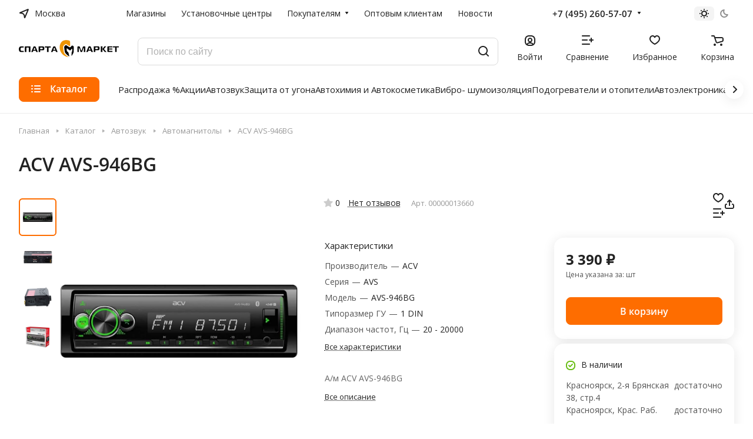

--- FILE ---
content_type: text/html; charset=UTF-8
request_url: https://spartamarket.ru/catalog/a_m_acv_avs_946bg.html
body_size: 87576
content:
<!DOCTYPE html>
<html xmlns="http://www.w3.org/1999/xhtml" xml:lang="ru" lang="ru" class="  ">
	<head>
		<title>ACV AVS-946BG – купить по цене 3 390 ₽ в интернет-магазине Спарта Маркет</title>
		<meta name="viewport" content="initial-scale=1.0, width=device-width" />
		<meta name="HandheldFriendly" content="true" />
		<meta name="yes" content="yes" />
		<meta name="apple-mobile-web-app-status-bar-style" content="black" />
		<meta name="SKYPE_TOOLBAR" content="SKYPE_TOOLBAR_PARSER_COMPATIBLE" />
		<meta http-equiv="Content-Type" content="text/html; charset=UTF-8" />
<meta name="keywords" content="ACV AVS-946BG" />
<meta name="description" content="ACV AVS-946BG – купите в интернет-магазине SpartaMarket.ru по выгодной цене – 3 390 ₽ с доставкой по всей России. Автомагнитолы, acv avs-946bg: подробное описание, отзывы, характеристики." />
<script data-skip-moving="true">(function(w, d, n) {var cl = "bx-core";var ht = d.documentElement;var htc = ht ? ht.className : undefined;if (htc === undefined || htc.indexOf(cl) !== -1){return;}var ua = n.userAgent;if (/(iPad;)|(iPhone;)/i.test(ua)){cl += " bx-ios";}else if (/Windows/i.test(ua)){cl += ' bx-win';}else if (/Macintosh/i.test(ua)){cl += " bx-mac";}else if (/Linux/i.test(ua) && !/Android/i.test(ua)){cl += " bx-linux";}else if (/Android/i.test(ua)){cl += " bx-android";}cl += (/(ipad|iphone|android|mobile|touch)/i.test(ua) ? " bx-touch" : " bx-no-touch");cl += w.devicePixelRatio && w.devicePixelRatio >= 2? " bx-retina": " bx-no-retina";if (/AppleWebKit/.test(ua)){cl += " bx-chrome";}else if (/Opera/.test(ua)){cl += " bx-opera";}else if (/Firefox/.test(ua)){cl += " bx-firefox";}ht.className = htc ? htc + " " + cl : cl;})(window, document, navigator);</script>


<link href="/bitrix/js/intranet/intranet-common.css?174195444666709"  rel="stylesheet" />
<link href="/bitrix/js/ui/design-tokens/dist/ui.design-tokens.css?174195444526358"  rel="stylesheet" />
<link href="/bitrix/js/ui/fonts/opensans/ui.font.opensans.css?17419544452555"  rel="stylesheet" />
<link href="/bitrix/js/main/popup/dist/main.popup.bundle.css?176698495131694"  rel="stylesheet" />
<link href="/bitrix/js/main/core/css/core_uf.css?17419544495670"  rel="stylesheet" />
<link href="/local/templates/aspro-lite/components/bitrix/catalog/main/style.css?17419544411475"  rel="stylesheet" />
<link href="/local/templates/aspro-lite/css/animation/animate.min.css?174195444152789"  rel="stylesheet" />
<link href="/local/templates/aspro-lite/components/bitrix/catalog.element/main/style.css?17419544416685"  rel="stylesheet" />
<link href="/local/templates/aspro-lite/components/redsign/grupper.list/.default/style.css?17419544411144"  rel="stylesheet" />
<link href="/local/templates/aspro-lite/css/jquery.fancybox.min.css?174195444113058"  rel="stylesheet" />
<link href="/local/templates/aspro-lite/css/fancybox-gallery.min.css?17419544413528"  rel="stylesheet" />
<link href="/local/templates/aspro-lite/css/detail.min.css?17419544412039"  rel="stylesheet" />
<link href="/local/templates/aspro-lite/vendor/css/carousel/swiper/swiper-bundle.min.css?174195444115817"  rel="stylesheet" />
<link href="/local/templates/aspro-lite/css/slider.swiper.min.css?17419544413088"  rel="stylesheet" />
<link href="/local/templates/aspro-lite/css/slider.min.css?1741954441473"  rel="stylesheet" />
<link href="/local/templates/aspro-lite/css/rounded-columns.min.css?17419544411033"  rel="stylesheet" />
<link href="/local/templates/aspro-lite/css/gallery.min.css?17419544418471"  rel="stylesheet" />
<link href="/local/templates/aspro-lite/css/rating.min.css?1741954441210"  rel="stylesheet" />
<link href="/local/templates/aspro-lite/css/reviews.min.css?1741954441352"  rel="stylesheet" />
<link href="/local/templates/aspro-lite/css/share.min.css?17419544412335"  rel="stylesheet" />
<link href="/local/templates/aspro-lite/css/sale-linked.min.css?1741954441427"  rel="stylesheet" />
<link href="/local/templates/aspro-lite/components/bitrix/news.list/tizers-list/style.css?17419544411611"  rel="stylesheet" />
<link href="/local/templates/aspro-lite/css/chars.min.css?17419544413313"  rel="stylesheet" />
<link href="/local/templates/aspro-lite/components/bitrix/catalog.section/catalog_block/style.css?17419544411"  rel="stylesheet" />
<link href="/local/templates/aspro-lite/css/catalog.min.css?17419544417832"  rel="stylesheet" />
<link href="/local/templates/aspro-lite/css/catalog-block.min.css?17419544414094"  rel="stylesheet" />
<link href="/local/templates/aspro-lite/css/back-url.min.css?1741954441723"  rel="stylesheet" />
<link href="/local/templates/aspro-lite/css/chip.min.css?1741954441976"  rel="stylesheet" />
<link href="/local/templates/aspro-lite/css/dropdown-select.min.css?17419544411362"  rel="stylesheet" />
<link href="/local/templates/aspro-lite/css/regions.min.css?17419544416012"  rel="stylesheet" />
<link href="/local/templates/aspro-lite/components/bitrix/catalog.comments/catalog/style.css?17419544416293"  rel="stylesheet" />
<link href="/bitrix/panel/main/popup.css?174195444222696"  rel="stylesheet" />
<link href="/bitrix/components/bitrix/rating.vote/templates/standart_text/style.css?17419544512223"  rel="stylesheet" />
<link href="/bitrix/components/aspro/catalog.viewed.lite/templates/main/style.css?17422872672006"  rel="stylesheet" />
<link href="/local/templates/aspro-lite/css/blocks/prices.min.css?1741954441517"  rel="stylesheet" />
<link href="/local/templates/aspro-lite/css/blocks/sticker.min.css?17419544411910"  rel="stylesheet" />
<link href="/local/templates/aspro-lite/css/bottom-icons-panel.css?17419544412623"  rel="stylesheet" />
<link href="/local/templates/aspro-lite/css/lite.bootstrap.css?17419544416889"  data-template-style="true"  rel="stylesheet" />
<link href="/local/templates/aspro-lite/vendor/css/ripple.css?1741954441854"  data-template-style="true"  rel="stylesheet" />
<link href="/local/templates/aspro-lite/css/buttons.css?174195444116378"  data-template-style="true"  rel="stylesheet" />
<link href="/local/templates/aspro-lite/css/svg.css?17419544413519"  data-template-style="true"  rel="stylesheet" />
<link href="/local/templates/aspro-lite/css/header.css?17419544416701"  data-template-style="true"  rel="stylesheet" />
<link href="/local/templates/aspro-lite/css/footer.css?174195444114729"  data-template-style="true"  rel="stylesheet" />
<link href="/local/templates/aspro-lite/css/mobile-header.css?17419544416571"  data-template-style="true"  rel="stylesheet" />
<link href="/local/templates/aspro-lite/css/mobile-menu.css?17419544416721"  data-template-style="true"  rel="stylesheet" />
<link href="/local/templates/aspro-lite/css/header-fixed.css?17419544411554"  data-template-style="true"  rel="stylesheet" />
<link href="/local/templates/aspro-lite/css/page-title-breadcrumb-pagination.css?17419544416218"  data-template-style="true"  rel="stylesheet" />
<link href="/local/templates/aspro-lite/css/social-icons.css?17419544416741"  data-template-style="true"  rel="stylesheet" />
<link href="/local/templates/aspro-lite/css/left-menu.css?17419544412406"  data-template-style="true"  rel="stylesheet" />
<link href="/local/templates/aspro-lite/css/tabs.css?17419544415080"  data-template-style="true"  rel="stylesheet" />
<link href="/local/templates/aspro-lite/css/bg-banner.css?17419544413571"  data-template-style="true"  rel="stylesheet" />
<link href="/local/templates/aspro-lite/css/item-views.css?1741954441543"  data-template-style="true"  rel="stylesheet" />
<link href="/local/templates/aspro-lite/css/blocks/countdown.css?17419544412150"  data-template-style="true"  rel="stylesheet" />
<link href="/local/templates/aspro-lite/css/blocks/cross.css?1741954441974"  data-template-style="true"  rel="stylesheet" />
<link href="/local/templates/aspro-lite/css/blocks/dark-light-theme.css?17419544413052"  data-template-style="true"  rel="stylesheet" />
<link href="/local/templates/aspro-lite/css/blocks/flexbox.css?17419544412850"  data-template-style="true"  rel="stylesheet" />
<link href="/local/templates/aspro-lite/css/blocks/grid-list.css?174195444110167"  data-template-style="true"  rel="stylesheet" />
<link href="/local/templates/aspro-lite/css/blocks/hint.css?17419544413257"  data-template-style="true"  rel="stylesheet" />
<link href="/local/templates/aspro-lite/css/blocks/images.css?17419544411963"  data-template-style="true"  rel="stylesheet" />
<link href="/local/templates/aspro-lite/css/blocks/line-block.css?17419544416403"  data-template-style="true"  rel="stylesheet" />
<link href="/local/templates/aspro-lite/css/blocks/mobile-scrolled.css?17419544411127"  data-template-style="true"  rel="stylesheet" />
<link href="/local/templates/aspro-lite/css/blocks/popup.css?17419544416837"  data-template-style="true"  rel="stylesheet" />
<link href="/local/templates/aspro-lite/css/blocks/prices.css?1741954441679"  data-template-style="true"  rel="stylesheet" />
<link href="/local/templates/aspro-lite/css/blocks/scroller.css?17419544412249"  data-template-style="true"  rel="stylesheet" />
<link href="/local/templates/aspro-lite/css/blocks/social-list.css?1741954441382"  data-template-style="true"  rel="stylesheet" />
<link href="/local/templates/aspro-lite/css/blocks/sticker.css?17419544412397"  data-template-style="true"  rel="stylesheet" />
<link href="/local/templates/aspro-lite/css/blocks/sticky.css?1741954441240"  data-template-style="true"  rel="stylesheet" />
<link href="/bitrix/templates/.default/ajax/ajax.css?1742287267448"  data-template-style="true"  rel="stylesheet" />
<link href="/local/templates/aspro-lite/css/item-action.min.css?1741954441713"  data-template-style="true"  rel="stylesheet" />
<link href="/local/templates/aspro-lite/css/notice.min.css?17419544413001"  data-template-style="true"  rel="stylesheet" />
<link href="/local/templates/aspro-lite/css/scroll_to_top.min.css?17419544412964"  data-template-style="true"  rel="stylesheet" />
<link href="/local/templates/aspro-lite/components/bitrix/menu/header/style.css?174195444117387"  data-template-style="true"  rel="stylesheet" />
<link href="/local/templates/aspro-lite/css/menu_many_items.min.css?17419544411998"  data-template-style="true"  rel="stylesheet" />
<link href="/bitrix/components/aspro/theme.selector.lite/templates/.default/style.css?17422872671917"  data-template-style="true"  rel="stylesheet" />
<link href="/local/templates/aspro-lite/components/arturgolubev/search.title/.default/style.css?174195444114073"  data-template-style="true"  rel="stylesheet" />
<link href="/local/templates/aspro-lite/css/dragscroll.min.css?17419544411177"  data-template-style="true"  rel="stylesheet" />
<link href="/local/templates/aspro-lite/components/bitrix/breadcrumb/main/style.css?17419544412332"  data-template-style="true"  rel="stylesheet" />
<link href="/local/templates/aspro-lite/components/bitrix/menu/bottom/style.css?17419544412502"  data-template-style="true"  rel="stylesheet" />
<link href="/bitrix/components/aspro/marketing.popup.lite/templates/.default/style.css?17422872675816"  data-template-style="true"  rel="stylesheet" />
<link href="/local/templates/aspro-lite/styles.css?174195444131783"  data-template-style="true"  rel="stylesheet" />
<link href="/local/templates/aspro-lite/template_styles.css?174195444130044"  data-template-style="true"  rel="stylesheet" />
<link href="/local/templates/aspro-lite/css/form.css?174195444126763"  data-template-style="true"  rel="stylesheet" />
<link href="/local/templates/aspro-lite/css/colored.css?17419544417525"  data-template-style="true"  rel="stylesheet" />
<link href="/local/templates/aspro-lite/css/responsive.css?17419544411697"  data-template-style="true"  rel="stylesheet" />
<link href="/local/templates/aspro-lite/css/custom.css?176708133011075"  data-template-style="true"  rel="stylesheet" />
<link href="/bitrix/components/aspro/theme.lite/css/user_font_sn.css?1759754288150"  data-template-style="true"  rel="stylesheet" />







<style>html {--border-radius:8px;--theme-base-color:#fe6d00;--theme-base-opacity-color:#fe6d001a;--theme-more-color:#08a826;--theme-outer-border-radius:16px;--theme-text-transform:none;--theme-letter-spacing:normal;--theme-button-font-size:0%;--theme-button-padding-2px:0%;--theme-button-padding-1px:0%;--theme-more-color-hue:131;--theme-more-color-saturation:91%;--theme-more-color-lightness:35%;--theme-base-color-hue:26;--theme-base-color-saturation:100%;--theme-base-color-lightness:50%;--theme-lightness-hover-diff:6%;}</style>
<link href="https://fonts.gstatic.com" rel="preconnect" crossorigin>
<link href="https://fonts.googleapis.com/css2?family=Open+Sans:ital,wght@0,300..800;1,300..800&family=Roboto:ital,wght@0,100..900;1,100..900&display=swap" rel="preload" as="style" crossorigin>
<link href="https://fonts.googleapis.com/css2?family=Open+Sans:ital,wght@0,300..800;1,300..800&family=Roboto:ital,wght@0,100..900;1,100..900&display=swap" rel="stylesheet" crossorigin>
<style>html {font-size:16px;--theme-font-family:;--theme-font-title-family:var(--theme-font-family);--theme-font-title-weight:600;}</style>
<style>html {--theme-page-width: 1500px;--theme-page-width-padding: 32px}</style>

			<script data-skip-moving="true" src="/bitrix/js/main/jquery/jquery-3.6.0.min.js"></script>
			<script data-skip-moving="true" src="/local/templates/aspro-lite/js/speed.min.js?=1741954441"></script>
		
<link href="/local/templates/aspro-lite/css/print.css?174195444116634" data-template-style="true" rel="stylesheet" media="print">
<script src="/local/templates/aspro-lite/vendor/lazysizes.min.js" data-skip-moving="true" defer=""></script>
<script src="/local/templates/aspro-lite/vendor/ls.unveilhooks.min.js" data-skip-moving="true" defer=""></script>
<link rel="shortcut icon" href="/favicon.png" type="image/png" />
<link rel="apple-touch-icon" sizes="180x180" href="/upload/CLite/88b/mu2fowefc3m62hprh728qobe8ij2e9kc/apple-icon-180x180.png" />
<script data-skip-moving="true">(window.Image ? (new Image()) : document.createElement('img')).src = location.protocol + '//vk.com/rtrg?r=cz2C7Qs3Z4drLRqL5aIso5n1lWeAhwjJSYPaS/*HyAxgGIcJPXWH61p14S9TeZ84U*boW*PWpFSJ2lDTzJ6yBsPYjWr7U/CNlN6Ymcs*jpSjr1nju3rFZs*76hSCfEkj8xDzwSr/pyBgc9tts8X*UYqOdnc*IT2t/*xN0PBHcmg-&pixel_id=1000081044';</script>
<meta property="og:description" content="А/м ACV AVS-946BG" />
<meta property="og:image" content="https://spartamarket.ru:443/upload/speedpage/webp/iblock/156/mcxscb1qqbt2bnzk9fkd2ph3be3btyuo/acv_avs_946bg.webp" />
<link rel="image_src" href="https://spartamarket.ru:443/upload/speedpage/webp/iblock/156/mcxscb1qqbt2bnzk9fkd2ph3be3btyuo/acv_avs_946bg.webp"  />
<meta property="og:title" content="ACV AVS-946BG – купить по цене 3 390 ₽ в интернет-магазине Спарта Маркет" />
<meta property="og:type" content="website" />
<meta property="og:url" content="https://spartamarket.ru:443/catalog/a_m_acv_avs_946bg.html" />
<style>img[src*="captcha.php"] {cursor: pointer;}</style>



		 
        


				<style>html {--header-height:193px;}</style>	</head>
	<body class=" site_sn   side_left hide_menu_page region_confirm_normal header_fill_ fixed_y mfixed_y mfixed_view_scroll_top title_position_left mmenu_dropdown mheader-v1 footer-v1 fill_bg_ header-v4 title-v1 bottom-icons-panel_y with_order with_cabinet with_phones theme-light" id="main" data-site="/">
		<div class="bx_areas"><link rel="preconnect" href="https://api.searchbooster.net" crossorigin />
<link rel="preconnect" href="https://cdn2.searchbooster.net" crossorigin />
<link rel="preconnect" href="https://api4.searchbooster.io" crossorigin />
<link rel="preconnect" href="https://cdn.searchbooster.io" crossorigin /></div>

		
		<div id="panel"></div>

<script data-skip-moving="true">
    SITE_DIR = '/';
    SITE_ID = 'sn';
    SITE_TEMPLATE_PATH = '/local/templates/aspro-lite';
    COOKIE_PREFIX = 'BITRIX_SM';
</script>
												<script data-skip-moving="true">
			var solutionName = 'arLiteOptions';
			var arAsproOptions = window[solutionName] = ({});
			var arAsproCounters = {};
			var arBasketItems = {};
		</script>
		<script src="/local/templates/aspro-lite/js/setTheme.php?site_id=sn&site_dir=/" data-skip-moving="true"></script>
				<!--'start_frame_cache_options-block'-->						<!--'end_frame_cache_options-block'-->
		<div class="body  hover_">
			<div class="body_media"></div>

						<div class="headers-container">				
				<div class="title-v1" data-ajax-block="HEADER" data-ajax-callback="headerInit">
										
<header class="header_4 header header--with_regions header--narrow ">
	<div class="header__inner  header__inner--no-pt">
        		
		<div class="header__top-part " data-ajax-load-block="HEADER_TOP_PART">
							<div class="maxwidth-theme">
							
			<div class="header__top-inner">

														<div class="header__top-item icon-block--with_icon">
						<!--'start_frame_cache_header-regionality-block1'-->							<div class="regions dropdown-select" title="Область">
			<div class="regions__chooser dropdown-select__title fill-theme-parent light-opacity-hover color-theme-hover js_city_chooser animate-load" data-event="jqm" data-name="city_chooser_small" data-param-url="%2Fcatalog%2Fa_m_acv_avs_946bg.html" data-param-form_id="city_chooser">
				<i class="svg inline region dropdown-select__icon-left fill-theme-target banner-light-icon-fill fill-dark-light-block" aria-hidden="true"><svg width="17" height="16"><use xlink:href="/local/templates/aspro-lite/images/svg/header_icons.svg#region-17-16"></use></svg></i>									<span class="regions__name color-theme-hover font_14 banner-light-text menu-light-text">Москва</span>
							</div>
					</div>
	
		<!--'end_frame_cache_header-regionality-block1'-->					</div>
				
								<div class="header__top-item header-menu dotted-flex-1 hide-dotted">
					<nav class="mega-menu sliced">
							<div class="catalog_icons_">
		<div class="header-menu__wrapper">
											<div class="header-menu__item unvisible header-menu__item--first  ">
					<a class="header-menu__link header-menu__link--top-level light-opacity-hover fill-theme-hover banner-light-text dark_link  " href="/contacts/">
												<span class="header-menu__title font_14">
							Магазины						</span>
											</a>
																			</div>
															<div class="header-menu__item unvisible   ">
					<a class="header-menu__link header-menu__link--top-level light-opacity-hover fill-theme-hover banner-light-text dark_link  " href="/info/installation-centers/">
												<span class="header-menu__title font_14">
							Установочные центры						</span>
											</a>
																			</div>
															<div class="header-menu__item unvisible   header-menu__item--dropdown">
					<a class="header-menu__link header-menu__link--top-level light-opacity-hover fill-theme-hover banner-light-text dark_link  " href="/help/">
												<span class="header-menu__title font_14">
							Покупателям						</span>
													<i class="svg inline  header-menu__wide-submenu-right-arrow fill-dark-light-block banner-light-icon-fill" aria-hidden="true"><svg width="7" height="5"><use xlink:href="/local/templates/aspro-lite/images/svg/arrows.svg#down-7-5"></use></svg></i>											</a>
																<div class="header-menu__dropdown-menu dropdown-menu-wrapper dropdown-menu-wrapper--visible dropdown-menu-wrapper--woffset">
							<div class="dropdown-menu-inner rounded-x ">

								
								
								
								<ul class="header-menu__dropdown-menu-inner ">
																																								<li class="header-menu__dropdown-item  count_ ">
												<a class="font_15 dropdown-menu-item dark_link fill-dark-light-block " href="/help/payment/">
													Оплата																									</a>
																							</li>
																																																		<li class="header-menu__dropdown-item  count_ ">
												<a class="font_15 dropdown-menu-item dark_link fill-dark-light-block " href="/help/delivery/">
													Доставка																									</a>
																							</li>
																																																		<li class="header-menu__dropdown-item  count_ ">
												<a class="font_15 dropdown-menu-item dark_link fill-dark-light-block " href="/help/howto/">
													Как оформить заказ																									</a>
																							</li>
																																																		<li class="header-menu__dropdown-item  count_ ">
												<a class="font_15 dropdown-menu-item dark_link fill-dark-light-block " href="/help/checkorder/">
													Проверить статус заказа																									</a>
																							</li>
																																																		<li class="header-menu__dropdown-item  count_ ">
												<a class="font_15 dropdown-menu-item dark_link fill-dark-light-block " href="/help/exchange-and-returns/">
													Обмен, возврат, гарантия																									</a>
																							</li>
																																																		<li class="header-menu__dropdown-item  count_ ">
												<a class="font_15 dropdown-menu-item dark_link fill-dark-light-block " href="/help/faq/">
													Вопрос-ответ																									</a>
																							</li>
																																																		<li class="header-menu__dropdown-item  count_ ">
												<a class="font_15 dropdown-menu-item dark_link fill-dark-light-block " href="/help/feedback/">
													Обратная связь																									</a>
																							</li>
																																																		<li class="header-menu__dropdown-item  count_ ">
												<a class="font_15 dropdown-menu-item dark_link fill-dark-light-block " href="/credits/">
													Кредиты																									</a>
																							</li>
																																																		<li class="header-menu__dropdown-item  count_ ">
												<a class="font_15 dropdown-menu-item dark_link fill-dark-light-block " href="/blog/">
													Блог																									</a>
																							</li>
																											</ul>

																							</div>
						</div>
														</div>
															<div class="header-menu__item unvisible   ">
					<a class="header-menu__link header-menu__link--top-level light-opacity-hover fill-theme-hover banner-light-text dark_link  " href="/info/wholesale-department/">
												<span class="header-menu__title font_14">
							Оптовым клиентам						</span>
											</a>
																			</div>
															<div class="header-menu__item unvisible  header-menu__item--last ">
					<a class="header-menu__link header-menu__link--top-level light-opacity-hover fill-theme-hover banner-light-text dark_link  " href="/blog/">
												<span class="header-menu__title font_14">
							Новости						</span>
											</a>
																			</div>
							
						<div class="header-menu__item header-menu__item--more-items unvisible">
				<div class="header-menu__link banner-light-icon-fill fill-dark-light-block light-opacity-hover">
					<i class="svg inline " aria-hidden="true"><svg width="15" height="3"><use xlink:href="/local/templates/aspro-lite/images/svg/header_icons.svg#dots-15-3"></use></svg></i>				</div>
				<div class="header-menu__dropdown-menu dropdown-menu-wrapper dropdown-menu-wrapper--visible dropdown-menu-wrapper--woffset">
					<ul class="header-menu__more-items-list dropdown-menu-inner rounded-x"></ul>
				</div>
				
				
			</div>
					</div>
	</div>
	<script data-skip-moving="true">
		if(typeof topMenuAction !== 'function'){
			function topMenuAction() {
				//CheckTopMenuPadding();
				//CheckTopMenuOncePadding();
				if(typeof CheckTopMenuDotted !== 'function'){
					let timerID = setInterval(function(){
						if(typeof CheckTopMenuDotted === 'function'){
							CheckTopMenuDotted();
							clearInterval(timerID);
						}
					}, 100);
				} else {
					CheckTopMenuDotted();
				}
			}
		}
		
	</script>
					</nav>
				</div>

                
												
			<div class="header__top-item no-shrinked " data-ajax-load-block="HEADER_TOGGLE_PHONE">
				
												<div class="">
								<div class="phones">
																		<div class="phones__phones-wrapper">
																												<!--'start_frame_cache_header-allphones-block1'-->		
								<div class="phones__inner phones__inner--with_dropdown phones__inner--big fill-theme-parent">
				<a class="phones__phone-link phones__phone-first dark_link banner-light-text menu-light-text icon-block__name" href="tel:+74952605707">+7 (495) 260-57-07</a>
									<div class="phones__dropdown ">
						<div class="dropdown dropdown--relative">
																							<div class="phones__phone-more dropdown__item color-theme-hover dropdown__item--first ">
									<a class="phones__phone-link dark_link phones__phone-link--no_descript" rel="nofollow" href="tel:+74952605707">+7 (495) 260-57-07</a>
								</div>
																							<div class="phones__phone-more dropdown__item color-theme-hover  dropdown__item--last">
									<a class="phones__phone-link dark_link phones__phone-link--no_descript" rel="nofollow" href="tel:88005000757">8-800-5000-757</a>
								</div>
														<div class="phones__dropdown-item callback-item">
								<div class="animate-load btn btn-default btn-wide btn-sm" data-event="jqm" data-param-id="7" data-name="callback">
									Заказать звонок								</div>
							</div>
						</div>
						<div class="dropdown dropdown--relative">
																					<div class="phones__dropdown-item">
													<div class="email__title phones__dropdown-title">
						E-mail					</div>
								<div class="phones__dropdown-value">
										<div>
											<div>
							<a class="dark_link" href="mailto:"></a>
						</div>
										</div>
				</div>

									</div>
																																							<div class="phones__dropdown-item">
			
							<div class="schedule__title phones__dropdown-title">
					Режим работы				</div>
			
			<div class="phones__dropdown-value">
								<div class="schedule__text  ">
											Пн - Вс: 10:00 - 20:00									</div>
			</div>

							</div>
														

	<!-- noindex -->
			<div class="phones__dropdown-item social-item">
	
	<div class="social">
		<ul class="social__items social__items--md social__items--type-color social__items--grid">
																																	<li class="social__item grid-list__item hover_blink vkontakte ">
							<a class="social__link shine" href="https://vk.com/spartamarket_public" target="_blank" rel="nofollow" title="ВКонтакте"></a>
						</li>
																																																																								<li class="social__item grid-list__item hover_blink youtube ">
							<a class="social__link shine" href="https://www.youtube.com/channel/UC5FzKAcxA44KeskKAfodc0g" target="_blank" rel="nofollow" title="YouTube"></a>
						</li>
																																																																															<li class="social__item grid-list__item hover_blink yandex-zen ">
							<a class="social__link shine" href="https://zen.yandex.ru/id/6036134a8f98091fe91c4ff5" target="_blank" rel="nofollow" title="Яндекс Дзен"></a>
						</li>
																																															</ul>

			</div>

			</div>
		<!-- /noindex -->
						</div>
					</div>
					<span class="more-arrow banner-light-icon-fill menu-light-icon-fill fill-dark-light-block">
						<i class="svg inline " aria-hidden="true"><svg width="7" height="5"><use xlink:href="/local/templates/aspro-lite/images/svg/arrows.svg#down-7-5"></use></svg></i>											</span>
							</div>
										<!--'end_frame_cache_header-allphones-block1'-->													</div>

																	</div>
							</div>
						
				
			</div>


			
												
												
			<div class="header__top-item " data-ajax-load-block="HEADER_TOGGLE_THEME_SELECTOR">
				
												<div class="header-theme-selector">
								<div id="theme-selector--g0" class="theme-selector" title="Включить темное оформление">
	<div class="theme-selector__inner">
		<div class="theme-selector__items">
			<div class="theme-selector__item theme-selector__item--light current">
				<div class="theme-selector__item-icon"><i class="svg inline light-16-16" aria-hidden="true"><svg width="16" height="16"><use xlink:href="/bitrix/components/aspro/theme.selector.lite/templates/.default/images/svg/icons.svg#light-16-16"></use></svg></i></div>
			</div>
			<div class="theme-selector__item theme-selector__item--dark">
				<div class="theme-selector__item-icon"><i class="svg inline dark-14-14" aria-hidden="true"><svg width="14" height="14"><use xlink:href="/bitrix/components/aspro/theme.selector.lite/templates/.default/images/svg/icons.svg#dark-14-14"></use></svg></i></div>
			</div>
		</div>
	</div>
	</div>							</div>
						
				
			</div>


							

			</div>
							</div>
					</div>

		
		
		<div class="header__main-part   header__main-part--long part-with-search"  data-ajax-load-block="HEADER_MAIN_PART">

							<div class="maxwidth-theme">
			
			<div class="header__main-inner relative part-with-search__inner">

				<div class="header__main-item">
					<div class="line-block line-block--40">
						                        <div class="logo  line-block__item no-shrinked">
							<a class="menu-light-icon-fill banner-light-icon-fill" href="/"><img src="/upload/speedpage/webp/CLite/24c/uewpywrznn6hvlgds2dk0czlgd2gl19s/Logo_sparta_white_170_50_1.webp" alt="spartamarket.ru" title="spartamarket.ru" data-src="" /></a>                        </div>
					</div>
				</div>

												
			<div class="header__main-item hide-1300 " data-ajax-load-block="HEADER_TOGGLE_SLOGAN">
				
																				<div class="slogan font_14 muted">
									<div class="slogan__text banner-light-text">
										Громкая федеральная сеть<br>
Доставка по всей России и СНГ
									</div>
								</div>
														
				
			</div>


			
								
			<div class="header__main-item flex-1 header__search " data-ajax-load-block="HEADER_TOGGLE_SEARCH">
				
																				<div class="">
									<div class="search-wrapper relative">
	<div id="smart-title-search" class="bx-searchtitle ">
		<form action="/catalog/search/?q" class="search search--hastype">
			<button class="search-input-close btn-close fill-dark-light-block" type="button">
				<i class="svg inline clear " aria-hidden="true"><svg width="16" height="16"><use xlink:href="/local/templates/aspro-lite/images/svg/header_icons.svg#close-16-16"></use></svg></i>			</button>
			<div class="search-input-div">
				<input id="smart-title-search-input" placeholder="Поиск по сайту" type="text" name="q" value="" autocomplete="off" class="bx-form-control search-input font_16 banner-light-text form-control"/>
			</div>
			<div class="search-button-div">
				<span class="bx-searchtitle-preloader view" id="smart-title-search_preloader_item"></span>
				<button class="btn btn-search btn--no-rippple fill-dark-light-block banner-light-icon-fill light-opacity-hover" type="submit" name="s" value="Поиск">
					<i class="svg inline search " aria-hidden="true"><svg width="18" height="18"><use xlink:href="/local/templates/aspro-lite/images/svg/header_icons.svg#search-18-18"></use></svg></i>				</button>
			</div>
		</form>
		
			</div>
</div>


								</div>
													
				
			</div>


							
				<div class="header__main-item ">
					<div class="line-block line-block--40">
												
			<div class="line-block__item " data-ajax-load-block="HEADER_TOGGLE_CABINET">
				
												<div class="header-cabinet">
																<!--'start_frame_cache_cabinet-link1'-->		<!-- noindex -->
								<a class="header-cabinet__link fill-theme-hover fill-dark-light-block light-opacity-hover dark_link animate-load fill-dark-light-block color-theme-hover banner-light-icon-fill banner-light-text flexbox flexbox--direction-column flexbox--align-center" data-event="jqm" title="Войти" data-param-backurl="/catalog/a_m_acv_avs_946bg.html" data-param-type="auth" data-name="auth" href="/personal/">
									<i class="svg inline header__icon banner-light-icon-fill menu-light-icon-fill" aria-hidden="true"><svg width="18" height="18"><use xlink:href="/local/templates/aspro-lite/images/svg/header_icons.svg#log-out-18-18"></use></svg></i>													<span class="header-cabinet__name header__icon-name menu-light-text banner-light-text ">Войти</span>
							</a>
				<!-- /noindex -->
		<!--'end_frame_cache_cabinet-link1'-->							</div>
						
				
			</div>


			
												
			<div class="line-block__item " data-ajax-load-block="HEADER_TOGGLE_COMPARE">
				
												<div class="header-compare js-compare-block-wrapper">
								<!--'start_frame_cache_compare-link1'-->		<!--noindex-->
		<a class=" compare-link dark_link light-opacity-hover fill-theme-hover fill-dark-light-block color-theme-hover banner-light-icon-fill flexbox flexbox--direction-column flexbox--align-center" href="/catalog/compare.php" title="Список сравниваемых элементов">
		<span class="compare-block icon-block-with-counter menu-light-icon-fill fill-use-888 fill-theme-use-svg-hover">
			<span class="js-compare-block ">					
				<span class="icon-count icon-count--compare bg-more-theme count">0</span>
			</span>
			<i class="svg inline compare header__icon" aria-hidden="true"><svg width="20" height="16"><use xlink:href="/local/templates/aspro-lite/images/svg/catalog/item_icons.svg#compare-20-16"></use></svg></i>				
		</span>
					<span class="header__icon-name title menu-light-text banner-light-text">Сравнение</span>
			</a>
<!--/noindex-->		<!--'end_frame_cache_compare-link1'-->							</div>
							
				
			</div>


			
												
			<div class="line-block__item " data-ajax-load-block="HEADER_TOGGLE_FAVORITE">
				
												<div class="header-favorite js-favorite-block-wrapper">
								<!--'start_frame_cache_favorite-link1'-->		<a rel="nofollow" title="Избранные товары" href="/personal/favorite/" class="header-icon dark_link light-opacity-hover color-theme-hover fill-theme-hover fill-dark-light-block color-theme-hover banner-light-icon-fill banner-light-text flexbox flexbox--direction-column flexbox--align-center no-shrinked">
			<span class="favorite-block icon-block-with-counter menu-light-icon-fill  fill-use-888 fill-theme-use-svg-hover">
				<span class="js-favorite-block ">
					<span class="icon-count icon-count--favorite bg-more-theme count empted">0</span>
				</span>
				<i class="svg inline header__icon banner-light-icon-fill" aria-hidden="true"><svg width="18" height="16"><use xlink:href="/local/templates/aspro-lite/images/svg/catalog/item_icons.svg#favorite-18-16"></use></svg></i>			</span>
							<span class="header__icon-name">Избранное</span>
					</a>
		<!--'end_frame_cache_favorite-link1'-->							</div>
							
				
			</div>


			
												
			<div class="line-block__item " data-ajax-load-block="HEADER_TOGGLE_BASKET">
				
												<div class="header-cart">
								<!--'start_frame_cache_basket-link1'-->			<div class="basket top">
				<!-- noindex -->
				<a rel="nofollow" title="Корзина пуста" href="/basket/" class="fill-theme-hover light-opacity-hover dark_link flexbox flexbox--direction-column flexbox--align-center fill-dark-light-block no-shrinked ">
					<span class="js-basket-block header-cart__inner header-cart__inner--empty">
						<i class="svg inline basket header__icon banner-light-icon-fill menu-light-icon-fill" aria-hidden="true"><svg width="21" height="18"><use xlink:href="/local/templates/aspro-lite/images/svg/catalog/item_icons.svg#cart-21-18"></use></svg></i>						<span class="header-cart__count bg-more-theme count empted">0</span>
					</span>

											<span class="header__icon-name header-cart__name menu-light-text banner-light-text">Корзина</span>
									</a>
				<div class="basket-dropdown basket_hover_block loading_block loading_block_content"></div>
				<!-- /noindex -->
			</div>
		<!--'end_frame_cache_basket-link1'-->							</div>
						
				
			</div>


								</div>
				</div>

			</div>

							</div>
				
		</div>

				<div class="header__bottom-part  ">

							<div class="maxwidth-theme">
			
			<div class="header__bottom-inner relative header__bottom-inner--long">

														<div class="header__main-item header__burger menu-dropdown-offset">
						<nav class="mega-menu">
								<div class="catalog_icons_">
		<div class="header-menu__wrapper">
											<div class="header-menu__item unvisible header-menu__item--first header-menu__item--last header-menu__item--dropdown header-menu__item--wide active">
					<a class="header-menu__link--only-catalog fill-use-fff btn btn-default btn--no-rippple  " href="/catalog/">
													<i class="svg inline " aria-hidden="true"><svg width="16" height="16"><use xlink:href="/local/templates/aspro-lite/images/svg/header_icons.svg#burger-16-16"></use></svg></i>												<span class="header-menu__title font_14">
							Каталог						</span>
											</a>
																<div class="header-menu__dropdown-menu dropdown-menu-wrapper dropdown-menu-wrapper--visible ">
							<div class="dropdown-menu-inner rounded-x long-menu-items">

																	<div class="menu-navigation">
										<div class="menu-navigation__sections-wrapper">
											<div class="menu-navigation__scroll scrollbar">
												<div class="menu-navigation__sections">
																											<div class="menu-navigation__sections-item">
															<a
																href="/catalog/avtozvuk/"
																class="font_15 font_weight--500 color_dark rounded-x menu-navigation__sections-item-link   menu-navigation__sections-item-dropdown"
															>															
																<span class="name">Автозвук</span>
																																	<i class="svg inline  header-menu__dropdown-right-arrow fill-dark-light-block" aria-hidden="true"><svg width="7" height="5"><use xlink:href="/local/templates/aspro-lite/images/svg/arrows.svg#down-7-5"></use></svg></i>																															</a>
														</div>
																											<div class="menu-navigation__sections-item">
															<a
																href="/catalog/shtatnye_resheniya_dlya_avtomobiley/"
																class="font_15 font_weight--500 color_dark rounded-x menu-navigation__sections-item-link   menu-navigation__sections-item-dropdown"
															>															
																<span class="name">Штатные решения для автомобилей</span>
																																	<i class="svg inline  header-menu__dropdown-right-arrow fill-dark-light-block" aria-hidden="true"><svg width="7" height="5"><use xlink:href="/local/templates/aspro-lite/images/svg/arrows.svg#down-7-5"></use></svg></i>																															</a>
														</div>
																											<div class="menu-navigation__sections-item">
															<a
																href="/catalog/marine_i_moto/"
																class="font_15 font_weight--500 color_dark rounded-x menu-navigation__sections-item-link   menu-navigation__sections-item-dropdown"
															>															
																<span class="name">Морская и мото акустика</span>
																																	<i class="svg inline  header-menu__dropdown-right-arrow fill-dark-light-block" aria-hidden="true"><svg width="7" height="5"><use xlink:href="/local/templates/aspro-lite/images/svg/arrows.svg#down-7-5"></use></svg></i>																															</a>
														</div>
																											<div class="menu-navigation__sections-item">
															<a
																href="/catalog/zashchita_ot_ugona/"
																class="font_15 font_weight--500 color_dark rounded-x menu-navigation__sections-item-link   menu-navigation__sections-item-dropdown"
															>															
																<span class="name">Защита от угона</span>
																																	<i class="svg inline  header-menu__dropdown-right-arrow fill-dark-light-block" aria-hidden="true"><svg width="7" height="5"><use xlink:href="/local/templates/aspro-lite/images/svg/arrows.svg#down-7-5"></use></svg></i>																															</a>
														</div>
																											<div class="menu-navigation__sections-item">
															<a
																href="/catalog/avtokhimiya_i_avtokosmetika/"
																class="font_15 font_weight--500 color_dark rounded-x menu-navigation__sections-item-link   menu-navigation__sections-item-dropdown"
															>															
																<span class="name">Автохимия и Автокосметика</span>
																																	<i class="svg inline  header-menu__dropdown-right-arrow fill-dark-light-block" aria-hidden="true"><svg width="7" height="5"><use xlink:href="/local/templates/aspro-lite/images/svg/arrows.svg#down-7-5"></use></svg></i>																															</a>
														</div>
																											<div class="menu-navigation__sections-item">
															<a
																href="/catalog/shumoizolyatsiya/"
																class="font_15 font_weight--500 color_dark rounded-x menu-navigation__sections-item-link   menu-navigation__sections-item-dropdown"
															>															
																<span class="name">Вибро- шумоизоляция</span>
																																	<i class="svg inline  header-menu__dropdown-right-arrow fill-dark-light-block" aria-hidden="true"><svg width="7" height="5"><use xlink:href="/local/templates/aspro-lite/images/svg/arrows.svg#down-7-5"></use></svg></i>																															</a>
														</div>
																											<div class="menu-navigation__sections-item">
															<a
																href="/catalog/podogrevateli_i_otopiteli/"
																class="font_15 font_weight--500 color_dark rounded-x menu-navigation__sections-item-link   menu-navigation__sections-item-dropdown"
															>															
																<span class="name">Подогреватели и отопители</span>
																																	<i class="svg inline  header-menu__dropdown-right-arrow fill-dark-light-block" aria-hidden="true"><svg width="7" height="5"><use xlink:href="/local/templates/aspro-lite/images/svg/arrows.svg#down-7-5"></use></svg></i>																															</a>
														</div>
																											<div class="menu-navigation__sections-item">
															<a
																href="/catalog/avtoelektronika/"
																class="font_15 font_weight--500 color_dark rounded-x menu-navigation__sections-item-link   menu-navigation__sections-item-dropdown"
															>															
																<span class="name">Автоэлектроника</span>
																																	<i class="svg inline  header-menu__dropdown-right-arrow fill-dark-light-block" aria-hidden="true"><svg width="7" height="5"><use xlink:href="/local/templates/aspro-lite/images/svg/arrows.svg#down-7-5"></use></svg></i>																															</a>
														</div>
																											<div class="menu-navigation__sections-item">
															<a
																href="/catalog/avtosvet/"
																class="font_15 font_weight--500 color_dark rounded-x menu-navigation__sections-item-link   menu-navigation__sections-item-dropdown"
															>															
																<span class="name">Автосвет</span>
																																	<i class="svg inline  header-menu__dropdown-right-arrow fill-dark-light-block" aria-hidden="true"><svg width="7" height="5"><use xlink:href="/local/templates/aspro-lite/images/svg/arrows.svg#down-7-5"></use></svg></i>																															</a>
														</div>
																											<div class="menu-navigation__sections-item">
															<a
																href="/catalog/plenki/"
																class="font_15 font_weight--500 color_dark rounded-x menu-navigation__sections-item-link   menu-navigation__sections-item-dropdown"
															>															
																<span class="name">Пленки</span>
																																	<i class="svg inline  header-menu__dropdown-right-arrow fill-dark-light-block" aria-hidden="true"><svg width="7" height="5"><use xlink:href="/local/templates/aspro-lite/images/svg/arrows.svg#down-7-5"></use></svg></i>																															</a>
														</div>
																											<div class="menu-navigation__sections-item">
															<a
																href="/catalog/bagazhnye_sistemy/"
																class="font_15 font_weight--500 color_dark rounded-x menu-navigation__sections-item-link   menu-navigation__sections-item-dropdown"
															>															
																<span class="name">Багажные системы</span>
																																	<i class="svg inline  header-menu__dropdown-right-arrow fill-dark-light-block" aria-hidden="true"><svg width="7" height="5"><use xlink:href="/local/templates/aspro-lite/images/svg/arrows.svg#down-7-5"></use></svg></i>																															</a>
														</div>
																											<div class="menu-navigation__sections-item">
															<a
																href="/catalog/farkopy/"
																class="font_15 font_weight--500 color_dark rounded-x menu-navigation__sections-item-link   menu-navigation__sections-item-dropdown"
															>															
																<span class="name">Фаркопы (ТСУ)</span>
																																	<i class="svg inline  header-menu__dropdown-right-arrow fill-dark-light-block" aria-hidden="true"><svg width="7" height="5"><use xlink:href="/local/templates/aspro-lite/images/svg/arrows.svg#down-7-5"></use></svg></i>																															</a>
														</div>
																											<div class="menu-navigation__sections-item">
															<a
																href="/catalog/zimnie_tovary/"
																class="font_15 font_weight--500 color_dark rounded-x menu-navigation__sections-item-link   menu-navigation__sections-item-dropdown"
															>															
																<span class="name">Зимние товары</span>
																																	<i class="svg inline  header-menu__dropdown-right-arrow fill-dark-light-block" aria-hidden="true"><svg width="7" height="5"><use xlink:href="/local/templates/aspro-lite/images/svg/arrows.svg#down-7-5"></use></svg></i>																															</a>
														</div>
																											<div class="menu-navigation__sections-item">
															<a
																href="/catalog/aksessuary/"
																class="font_15 font_weight--500 color_dark rounded-x menu-navigation__sections-item-link   menu-navigation__sections-item-dropdown"
															>															
																<span class="name">Аксессуары</span>
																																	<i class="svg inline  header-menu__dropdown-right-arrow fill-dark-light-block" aria-hidden="true"><svg width="7" height="5"><use xlink:href="/local/templates/aspro-lite/images/svg/arrows.svg#down-7-5"></use></svg></i>																															</a>
														</div>
																											<div class="menu-navigation__sections-item">
															<a
																href="/catalog/merch/"
																class="font_15 font_weight--500 color_dark rounded-x menu-navigation__sections-item-link   menu-navigation__sections-item-dropdown"
															>															
																<span class="name">Мерч</span>
																																	<i class="svg inline  header-menu__dropdown-right-arrow fill-dark-light-block" aria-hidden="true"><svg width="7" height="5"><use xlink:href="/local/templates/aspro-lite/images/svg/arrows.svg#down-7-5"></use></svg></i>																															</a>
														</div>
																									</div>
											</div>
										</div>
										<div class="menu-navigation__content">
								
																	<div class="header-menu__wide-limiter scrollbar">
								
								
								<ul class="header-menu__dropdown-menu-inner ">
																																										<li class="parent-items ">
														<div class="parent-items__item-title">
															<a href="/catalog/avtozvuk/" class="dark_link stroke-theme-hover">
																<span class="parent-items__item-name font_weight--500 font_20 font_large">Автозвук</span>
																<span class="parent-items__item-arrow rounded-x"><i class="svg inline " aria-hidden="true"><svg width="7" height="12"><use xlink:href="/local/templates/aspro-lite/images/svg/arrows.svg#right-7-12"></use></svg></i></span>
															</a>
														</div>
														<div class="parent-items__info">
																																																																													<div class="header-menu__many-items">
																<ul class="header-menu__dropdown-menu-inner  header-menu__dropdown-menu--grids" >
																																			<li class="header-menu__dropdown-item count_ header-menu__dropdown-item--with-dropdown header-menu__dropdown-item--img-LEFT">
    
    <div class="header-menu__wide-item-wrapper">
        <a class="font_16 font_weight--500 dark_link switcher-title header-menu__wide-child-link fill-theme-hover" href="javascript:;">
            <span>Быстрые ссылки</span>
                            <i class="svg inline  header-menu__wide-submenu-right-arrow fill-dark-light-block only_more_items" aria-hidden="true"><svg width="7" height="5"><use xlink:href="/local/templates/aspro-lite/images/svg/arrows.svg#down-7-5"></use></svg></i>                    </a>
                                <ul class="header-menu__wide-submenu">
                                                        <li class=" header-menu__wide-submenu-item   " >
                        <span class="header-menu__wide-submenu-item-inner">
                            <a class="font_15 dark_link fill-theme-hover fill-dark-light-block header-menu__wide-child-link" href="/catalog/avtomobilnye_kolonki/">
                                <span class="header-menu__wide-submenu-item-name">Динамики</span>                                                            </a>
                                                    </span>
                    </li>
                                                                            <li class=" header-menu__wide-submenu-item   " >
                        <span class="header-menu__wide-submenu-item-inner">
                            <a class="font_15 dark_link fill-theme-hover fill-dark-light-block header-menu__wide-child-link" href="/catalog/sabvufery/">
                                <span class="header-menu__wide-submenu-item-name">Сабвуферы</span>                                                            </a>
                                                    </span>
                    </li>
                                                                            <li class=" header-menu__wide-submenu-item   " >
                        <span class="header-menu__wide-submenu-item-inner">
                            <a class="font_15 dark_link fill-theme-hover fill-dark-light-block header-menu__wide-child-link" href="/catalog/usiliteli/">
                                <span class="header-menu__wide-submenu-item-name">Усилители</span>                                                            </a>
                                                    </span>
                    </li>
                                                                            <li class=" header-menu__wide-submenu-item   " >
                        <span class="header-menu__wide-submenu-item-inner">
                            <a class="font_15 dark_link fill-theme-hover fill-dark-light-block header-menu__wide-child-link" href="/catalog/protsessory/">
                                <span class="header-menu__wide-submenu-item-name">Процессоры</span>                                                            </a>
                                                    </span>
                    </li>
                                                                            <li class=" header-menu__wide-submenu-item   " >
                        <span class="header-menu__wide-submenu-item-inner">
                            <a class="font_15 dark_link fill-theme-hover fill-dark-light-block header-menu__wide-child-link" href="/catalog/golovnye_ustroystva/">
                                <span class="header-menu__wide-submenu-item-name">Автомагнитолы</span>                                                            </a>
                                                    </span>
                    </li>
                                                                            <li class=" header-menu__wide-submenu-item   " >
                        <span class="header-menu__wide-submenu-item-inner">
                            <a class="font_15 dark_link fill-theme-hover fill-dark-light-block header-menu__wide-child-link" href="/catalog/gotovye_komplekty_dlya_avtozvuka/">
                                <span class="header-menu__wide-submenu-item-name">Готовые комплекты</span>                                                            </a>
                                                    </span>
                    </li>
                                                                            <li class=" header-menu__wide-submenu-item   " >
                        <span class="header-menu__wide-submenu-item-inner">
                            <a class="font_15 dark_link fill-theme-hover fill-dark-light-block header-menu__wide-child-link" href="/catalog/shtatnye_resheniya_dlya_avtomobiley/">
                                <span class="header-menu__wide-submenu-item-name">Штатный автозвук</span>                                                            </a>
                                                    </span>
                    </li>
                                                                            <li class=" header-menu__wide-submenu-item header-menu__wide-submenu-item--last  " >
                        <span class="header-menu__wide-submenu-item-inner">
                            <a class="font_15 dark_link fill-theme-hover fill-dark-light-block header-menu__wide-child-link" href="/catalog/kabelnaya_produktsiya/">
                                <span class="header-menu__wide-submenu-item-name">Кабель и комплектующие</span>                                                            </a>
                                                    </span>
                    </li>
                                                                </ul>
            </div>
</li>																																			<li class="header-menu__dropdown-item count_ header-menu__dropdown-item--with-dropdown has_img header-menu__dropdown-item--img-LEFT">
                <div class="header-menu__dropdown-item-img  header-menu__dropdown-item-img--LEFT">
				<div class="header-menu__dropdown-item-img-inner">
                    <a href="/catalog/golovnye_ustroystva/">
                                                    <img class="lazyload "  src="[data-uri]" data-src="/upload/speedpage/webp/resize_cache/iblock/2e3/ogpomd759kctee9ipasd49u7u0d0933t/56_56_0/Автомагнитолы.webp" alt="Автомагнитолы" title="Автомагнитолы" />
                                            </a>
				</div>
            </div>
            
    <div class="header-menu__wide-item-wrapper">
        <a class="font_16 font_weight--500 dark_link switcher-title header-menu__wide-child-link fill-theme-hover" href="/catalog/golovnye_ustroystva/">
            <span>Автомагнитолы</span>
                            <i class="svg inline  header-menu__wide-submenu-right-arrow fill-dark-light-block only_more_items" aria-hidden="true"><svg width="7" height="5"><use xlink:href="/local/templates/aspro-lite/images/svg/arrows.svg#down-7-5"></use></svg></i>                    </a>
                                <ul class="header-menu__wide-submenu">
                                                        <li class=" header-menu__wide-submenu-item   " >
                        <span class="header-menu__wide-submenu-item-inner">
                            <a class="font_15 dark_link fill-theme-hover fill-dark-light-block header-menu__wide-child-link" href="/catalog/golovnye_ustroystva/planshet-10-planshet-9/">
                                <span class="header-menu__wide-submenu-item-name">Магнитолы-планшеты</span>                                                            </a>
                                                    </span>
                    </li>
                                                                            <li class=" header-menu__wide-submenu-item   " >
                        <span class="header-menu__wide-submenu-item-inner">
                            <a class="font_15 dark_link fill-theme-hover fill-dark-light-block header-menu__wide-child-link" href="/catalog/dvm/">
                                <span class="header-menu__wide-submenu-item-name">Штатные магнитолы (ШГУ)</span>                                                            </a>
                                                    </span>
                    </li>
                                                                            <li class=" header-menu__wide-submenu-item   " >
                        <span class="header-menu__wide-submenu-item-inner">
                            <a class="font_15 dark_link fill-theme-hover fill-dark-light-block header-menu__wide-child-link" href="/catalog/vse_dlya_podklyucheniya/">
                                <span class="header-menu__wide-submenu-item-name">Проводка</span>                                                            </a>
                                                    </span>
                    </li>
                                                                            <li class=" header-menu__wide-submenu-item   " >
                        <span class="header-menu__wide-submenu-item-inner">
                            <a class="font_15 dark_link fill-theme-hover fill-dark-light-block header-menu__wide-child-link" href="/catalog/kamery_zadnego_vida/">
                                <span class="header-menu__wide-submenu-item-name">Камеры</span>                                                            </a>
                                                    </span>
                    </li>
                                                                            <li class=" header-menu__wide-submenu-item   " >
                        <span class="header-menu__wide-submenu-item-inner">
                            <a class="font_15 dark_link fill-theme-hover fill-dark-light-block header-menu__wide-child-link" href="/catalog/pulty_i_adapteri/">
                                <span class="header-menu__wide-submenu-item-name">Пульты</span>                                                            </a>
                                                    </span>
                    </li>
                                                                            <li class=" header-menu__wide-submenu-item   " >
                        <span class="header-menu__wide-submenu-item-inner">
                            <a class="font_15 dark_link fill-theme-hover fill-dark-light-block header-menu__wide-child-link" href="/catalog/antenny/">
                                <span class="header-menu__wide-submenu-item-name">Антенны</span>                                                            </a>
                                                    </span>
                    </li>
                                                                            <li class=" header-menu__wide-submenu-item header-menu__wide-submenu-item--last  " >
                        <span class="header-menu__wide-submenu-item-inner">
                            <a class="font_15 dark_link fill-theme-hover fill-dark-light-block header-menu__wide-child-link" href="/catalog/instrument_1/">
                                <span class="header-menu__wide-submenu-item-name">Инструменты для монтажа</span>                                                            </a>
                                                    </span>
                    </li>
                                                                </ul>
            </div>
</li>																																			<li class="header-menu__dropdown-item count_ header-menu__dropdown-item--with-dropdown has_img header-menu__dropdown-item--img-LEFT">
                <div class="header-menu__dropdown-item-img  header-menu__dropdown-item-img--LEFT">
				<div class="header-menu__dropdown-item-img-inner">
                    <a href="/catalog/avtomobilnye_kolonki/">
                                                    <img class="lazyload "  src="[data-uri]" data-src="/upload/speedpage/webp/resize_cache/iblock/edc/xp8g6j7v3sacuvi1wepiexckt8guz0ue/56_56_0/dinamiki.webp" alt="Автомобильные динамики" title="Автомобильные динамики" />
                                            </a>
				</div>
            </div>
            
    <div class="header-menu__wide-item-wrapper">
        <a class="font_16 font_weight--500 dark_link switcher-title header-menu__wide-child-link fill-theme-hover" href="/catalog/avtomobilnye_kolonki/">
            <span>Автомобильные динамики</span>
                            <i class="svg inline  header-menu__wide-submenu-right-arrow fill-dark-light-block only_more_items" aria-hidden="true"><svg width="7" height="5"><use xlink:href="/local/templates/aspro-lite/images/svg/arrows.svg#down-7-5"></use></svg></i>                    </a>
                                <ul class="header-menu__wide-submenu">
                                                        <li class=" header-menu__wide-submenu-item   " >
                        <span class="header-menu__wide-submenu-item-inner">
                            <a class="font_15 dark_link fill-theme-hover fill-dark-light-block header-menu__wide-child-link" href="/catalog/avtomobilnye_kolonki/filter/tip-is-a4c2d4d7-6bfb-11e5-a5e5-94de80127748/apply/">
                                <span class="header-menu__wide-submenu-item-name">Коаксиальные</span>                                                            </a>
                                                    </span>
                    </li>
                                                                            <li class=" header-menu__wide-submenu-item   " >
                        <span class="header-menu__wide-submenu-item-inner">
                            <a class="font_15 dark_link fill-theme-hover fill-dark-light-block header-menu__wide-child-link" href="/catalog/avtomobilnye_kolonki/filter/tip-is-64b770e5-ce7e-11e5-b8a3-7824afbb11d1/apply/">
                                <span class="header-menu__wide-submenu-item-name">Компонентные</span>                                                            </a>
                                                    </span>
                    </li>
                                                                            <li class=" header-menu__wide-submenu-item   " >
                        <span class="header-menu__wide-submenu-item-inner">
                            <a class="font_15 dark_link fill-theme-hover fill-dark-light-block header-menu__wide-child-link" href="/catalog/avtomobilnye_kolonki/filter/tip-is-64b770e5-ce7e-11e5-b8a3-7824afbb11d1/kolichestvo_komponentov_as-is-82b4c2bd-c95c-11ed-ab54-2cea7f421e11/apply/">
                                <span class="header-menu__wide-submenu-item-name">2х-компонентные</span>                                                            </a>
                                                    </span>
                    </li>
                                                                            <li class=" header-menu__wide-submenu-item   " >
                        <span class="header-menu__wide-submenu-item-inner">
                            <a class="font_15 dark_link fill-theme-hover fill-dark-light-block header-menu__wide-child-link" href="/catalog/avtomobilnye_kolonki/filter/tip-is-64b770e5-ce7e-11e5-b8a3-7824afbb11d1/kolichestvo_komponentov_as-is-82b4c2be-c95c-11ed-ab54-2cea7f421e11/apply/">
                                <span class="header-menu__wide-submenu-item-name">3х-компонентные</span>                                                            </a>
                                                    </span>
                    </li>
                                                                            <li class=" header-menu__wide-submenu-item   " >
                        <span class="header-menu__wide-submenu-item-inner">
                            <a class="font_15 dark_link fill-theme-hover fill-dark-light-block header-menu__wide-child-link" href="/catalog/avtomobilnye_kolonki/filter/tip-is-64b770fd-ce7e-11e5-b8a3-7824afbb11d1-or-a78c4fff-44d8-11e6-8835-7824afbb11d1/apply/">
                                <span class="header-menu__wide-submenu-item-name">Твитеры</span>                                                            </a>
                                                    </span>
                    </li>
                                                                            <li class=" header-menu__wide-submenu-item header-menu__wide-submenu-item--last  " >
                        <span class="header-menu__wide-submenu-item-inner">
                            <a class="font_15 dark_link fill-theme-hover fill-dark-light-block header-menu__wide-child-link" href="/catalog/krossovery/">
                                <span class="header-menu__wide-submenu-item-name">Кроссоверы</span>                                                            </a>
                                                    </span>
                    </li>
                                                                </ul>
            </div>
</li>																																			<li class="header-menu__dropdown-item count_ header-menu__dropdown-item--with-dropdown has_img header-menu__dropdown-item--img-LEFT">
                <div class="header-menu__dropdown-item-img  header-menu__dropdown-item-img--LEFT">
				<div class="header-menu__dropdown-item-img-inner">
                    <a href="/catalog/avtomobilnye_kolonki/filter/vid_oborudovaniya-is-148641417-c7d1-11ed-ab54-2cea7f421e11/apply/">
                                                    <img class="lazyload "  src="[data-uri]" data-src="/upload/speedpage/webp/resize_cache/iblock/ea8/k3mfs4erqnt6kmynxix95ple55nnrr6q/56_56_0/estradnaya.webp" alt="Эстрадная акустика" title="Эстрадная акустика" />
                                            </a>
				</div>
            </div>
            
    <div class="header-menu__wide-item-wrapper">
        <a class="font_16 font_weight--500 dark_link switcher-title header-menu__wide-child-link fill-theme-hover" href="/catalog/avtomobilnye_kolonki/filter/vid_oborudovaniya-is-148641417-c7d1-11ed-ab54-2cea7f421e11/apply/">
            <span>Эстрадная акустика</span>
                            <i class="svg inline  header-menu__wide-submenu-right-arrow fill-dark-light-block only_more_items" aria-hidden="true"><svg width="7" height="5"><use xlink:href="/local/templates/aspro-lite/images/svg/arrows.svg#down-7-5"></use></svg></i>                    </a>
                                <ul class="header-menu__wide-submenu">
                                                        <li class=" header-menu__wide-submenu-item   " >
                        <span class="header-menu__wide-submenu-item-inner">
                            <a class="font_15 dark_link fill-theme-hover fill-dark-light-block header-menu__wide-child-link" href="/catalog/avtomobilnye_kolonki/estradnaya-akustika/tviter-estradnyy/">
                                <span class="header-menu__wide-submenu-item-name">Твитеры эстрадные</span>                                                            </a>
                                                    </span>
                    </li>
                                                                            <li class=" header-menu__wide-submenu-item   " >
                        <span class="header-menu__wide-submenu-item-inner">
                            <a class="font_15 dark_link fill-theme-hover fill-dark-light-block header-menu__wide-child-link" href="/catalog/avtomobilnye_kolonki/filter/vid_oborudovaniya-is-148641417-c7d1-11ed-ab54-2cea7f421e11/tip-is-d8c7c0b5-c886-11ed-ab54-2cea7f421e11/apply/">
                                <span class="header-menu__wide-submenu-item-name">Мидбасы</span>                                                            </a>
                                                    </span>
                    </li>
                                                                            <li class=" header-menu__wide-submenu-item   " >
                        <span class="header-menu__wide-submenu-item-inner">
                            <a class="font_15 dark_link fill-theme-hover fill-dark-light-block header-menu__wide-child-link" href="/catalog/avtomobilnye_kolonki/filter/vid_oborudovaniya-is-148641417-c7d1-11ed-ab54-2cea7f421e11/tip-is-a6ba3ef6-ce80-11e5-b8a3-7824afbb11d1/apply/">
                                <span class="header-menu__wide-submenu-item-name">Среднечастотники</span>                                                            </a>
                                                    </span>
                    </li>
                                                                            <li class=" header-menu__wide-submenu-item   " >
                        <span class="header-menu__wide-submenu-item-inner">
                            <a class="font_15 dark_link fill-theme-hover fill-dark-light-block header-menu__wide-child-link" href="/catalog/avtomobilnye_kolonki/filter/vid_oborudovaniya-is-148641417-c7d1-11ed-ab54-2cea7f421e11/tip-is-a4c2d4d7-6bfb-11e5-a5e5-94de80127748/apply/">
                                <span class="header-menu__wide-submenu-item-name">Коаксиалы</span>                                                            </a>
                                                    </span>
                    </li>
                                                                            <li class=" header-menu__wide-submenu-item   " >
                        <span class="header-menu__wide-submenu-item-inner">
                            <a class="font_15 dark_link fill-theme-hover fill-dark-light-block header-menu__wide-child-link" href="/catalog/avtomobilnye_kolonki/filter/vid_oborudovaniya-is-148641417-c7d1-11ed-ab54-2cea7f421e11/tip-is-f8cf31e0-f10f-11e5-9278-7824afbb11d1/apply/">
                                <span class="header-menu__wide-submenu-item-name">Широкополосники</span>                                                            </a>
                                                    </span>
                    </li>
                                                                            <li class=" header-menu__wide-submenu-item   " >
                        <span class="header-menu__wide-submenu-item-inner">
                            <a class="font_15 dark_link fill-theme-hover fill-dark-light-block header-menu__wide-child-link" href="/catalog/avtomobilnye_kolonki/filter/tiporazmer-is-c68720e5-3f6f-11e6-8835-7824afbb11d1/vid_oborudovaniya-is-148641417-c7d1-11ed-ab54-2cea7f421e11/apply/">
                                <span class="header-menu__wide-submenu-item-name">16см эстрадные динамики</span>                                                            </a>
                                                    </span>
                    </li>
                                                                            <li class=" header-menu__wide-submenu-item header-menu__wide-submenu-item--last  " >
                        <span class="header-menu__wide-submenu-item-inner">
                            <a class="font_15 dark_link fill-theme-hover fill-dark-light-block header-menu__wide-child-link" href="/catalog/avtomobilnye_kolonki/filter/tiporazmer-is-b83532b7-f0fe-11e5-9278-7824afbb11d1/vid_oborudovaniya-is-148641417-c7d1-11ed-ab54-2cea7f421e11/apply/">
                                <span class="header-menu__wide-submenu-item-name">20см эстрадные динамики</span>                                                            </a>
                                                    </span>
                    </li>
                                                                </ul>
            </div>
</li>																																			<li class="header-menu__dropdown-item count_ header-menu__dropdown-item--with-dropdown has_img header-menu__dropdown-item--img-LEFT">
                <div class="header-menu__dropdown-item-img  header-menu__dropdown-item-img--LEFT">
				<div class="header-menu__dropdown-item-img-inner">
                    <a href="/catalog/sabvufery/">
                                                    <img class="lazyload "  src="[data-uri]" data-src="/upload/speedpage/webp/resize_cache/iblock/05a/h7dcvcwx90h8xugq604tov6kdv13amfg/56_56_0/sabwoofers.webp" alt="Сабвуферы" title="Сабвуферы" />
                                            </a>
				</div>
            </div>
            
    <div class="header-menu__wide-item-wrapper">
        <a class="font_16 font_weight--500 dark_link switcher-title header-menu__wide-child-link fill-theme-hover" href="/catalog/sabvufery/">
            <span>Сабвуферы</span>
                            <i class="svg inline  header-menu__wide-submenu-right-arrow fill-dark-light-block only_more_items" aria-hidden="true"><svg width="7" height="5"><use xlink:href="/local/templates/aspro-lite/images/svg/arrows.svg#down-7-5"></use></svg></i>                    </a>
                                <ul class="header-menu__wide-submenu">
                                                        <li class=" header-menu__wide-submenu-item   " >
                        <span class="header-menu__wide-submenu-item-inner">
                            <a class="font_15 dark_link fill-theme-hover fill-dark-light-block header-menu__wide-child-link" href="/catalog/dinamiki_dlya_sabvufera/">
                                <span class="header-menu__wide-submenu-item-name">Сабвуферные динамики</span>                                                            </a>
                                                    </span>
                    </li>
                                                                            <li class=" header-menu__wide-submenu-item   " >
                        <span class="header-menu__wide-submenu-item-inner">
                            <a class="font_15 dark_link fill-theme-hover fill-dark-light-block header-menu__wide-child-link" href="/catalog/korpusnye_sabvufery/">
                                <span class="header-menu__wide-submenu-item-name"> Корпусные сабвуферы</span>                                                            </a>
                                                    </span>
                    </li>
                                                                            <li class=" header-menu__wide-submenu-item   " >
                        <span class="header-menu__wide-submenu-item-inner">
                            <a class="font_15 dark_link fill-theme-hover fill-dark-light-block header-menu__wide-child-link" href="/catalog/aktivnye_sabvufery/">
                                <span class="header-menu__wide-submenu-item-name">Корпусные активные сабвуферы</span>                                                            </a>
                                                    </span>
                    </li>
                                                                            <li class=" header-menu__wide-submenu-item   " >
                        <span class="header-menu__wide-submenu-item-inner">
                            <a class="font_15 dark_link fill-theme-hover fill-dark-light-block header-menu__wide-child-link" href="/catalog/passivnye_sabvufery/">
                                <span class="header-menu__wide-submenu-item-name">Корпусные пассивные сабвуферы</span>                                                            </a>
                                                    </span>
                    </li>
                                                                            <li class=" header-menu__wide-submenu-item   " >
                        <span class="header-menu__wide-submenu-item-inner">
                            <a class="font_15 dark_link fill-theme-hover fill-dark-light-block header-menu__wide-child-link" href="/catalog/koroba_i_podiumy/">
                                <span class="header-menu__wide-submenu-item-name">Короба для установки сабвуферов</span>                                                            </a>
                                                    </span>
                    </li>
                                                                            <li class=" header-menu__wide-submenu-item   " >
                        <span class="header-menu__wide-submenu-item-inner">
                            <a class="font_15 dark_link fill-theme-hover fill-dark-light-block header-menu__wide-child-link" href="/catalog/fazoinvertory_i_terminaly/">
                                <span class="header-menu__wide-submenu-item-name">Фазоинверторы, трубы с раскрывом</span>                                                            </a>
                                                    </span>
                    </li>
                                                                            <li class=" header-menu__wide-submenu-item header-menu__wide-submenu-item--last  " >
                        <span class="header-menu__wide-submenu-item-inner">
                            <a class="font_15 dark_link fill-theme-hover fill-dark-light-block header-menu__wide-child-link" href="/catalog/zashchitnye_setki_dlya_dinamikov/">
                                <span class="header-menu__wide-submenu-item-name">Декоративные защитные решетки для сабвуферов</span>                                                            </a>
                                                    </span>
                    </li>
                                                                </ul>
            </div>
</li>																																			<li class="header-menu__dropdown-item count_ header-menu__dropdown-item--with-dropdown has_img header-menu__dropdown-item--img-LEFT">
                <div class="header-menu__dropdown-item-img  header-menu__dropdown-item-img--LEFT">
				<div class="header-menu__dropdown-item-img-inner">
                    <a href="/catalog/usiliteli/">
                                                    <img class="lazyload "  src="[data-uri]" data-src="/upload/speedpage/webp/resize_cache/iblock/3c9/v02lhvpogwn5ca6t9fspxts58jbrcmwt/56_56_0/usilitel.webp" alt="Усилители" title="Усилители" />
                                            </a>
				</div>
            </div>
            
    <div class="header-menu__wide-item-wrapper">
        <a class="font_16 font_weight--500 dark_link switcher-title header-menu__wide-child-link fill-theme-hover" href="/catalog/usiliteli/">
            <span>Усилители</span>
                            <i class="svg inline  header-menu__wide-submenu-right-arrow fill-dark-light-block only_more_items" aria-hidden="true"><svg width="7" height="5"><use xlink:href="/local/templates/aspro-lite/images/svg/arrows.svg#down-7-5"></use></svg></i>                    </a>
                                <ul class="header-menu__wide-submenu">
                                                        <li class=" header-menu__wide-submenu-item   " >
                        <span class="header-menu__wide-submenu-item-inner">
                            <a class="font_15 dark_link fill-theme-hover fill-dark-light-block header-menu__wide-child-link" href="/catalog/2kh_kanalnye_usiliteli/">
                                <span class="header-menu__wide-submenu-item-name">2х канальные усилители</span>                                                            </a>
                                                    </span>
                    </li>
                                                                            <li class=" header-menu__wide-submenu-item   " >
                        <span class="header-menu__wide-submenu-item-inner">
                            <a class="font_15 dark_link fill-theme-hover fill-dark-light-block header-menu__wide-child-link" href="/catalog/4kh_kanalnye_usiliteli/">
                                <span class="header-menu__wide-submenu-item-name">4х канальные усилители</span>                                                            </a>
                                                    </span>
                    </li>
                                                                            <li class=" header-menu__wide-submenu-item   " >
                        <span class="header-menu__wide-submenu-item-inner">
                            <a class="font_15 dark_link fill-theme-hover fill-dark-light-block header-menu__wide-child-link" href="/catalog/5i_kanalnye_usiliteli/">
                                <span class="header-menu__wide-submenu-item-name">5и канальные усилители</span>                                                            </a>
                                                    </span>
                    </li>
                                                                            <li class=" header-menu__wide-submenu-item   " >
                        <span class="header-menu__wide-submenu-item-inner">
                            <a class="font_15 dark_link fill-theme-hover fill-dark-light-block header-menu__wide-child-link" href="/catalog/6i_kanalnye_usiliteli/">
                                <span class="header-menu__wide-submenu-item-name">6и канальные усилители</span>                                                            </a>
                                                    </span>
                    </li>
                                                                            <li class=" header-menu__wide-submenu-item   " >
                        <span class="header-menu__wide-submenu-item-inner">
                            <a class="font_15 dark_link fill-theme-hover fill-dark-light-block header-menu__wide-child-link" href="/catalog/monobloki/">
                                <span class="header-menu__wide-submenu-item-name">Моноблоки</span>                                                            </a>
                                                    </span>
                    </li>
                                                                            <li class=" header-menu__wide-submenu-item header-menu__wide-submenu-item--last  " >
                        <span class="header-menu__wide-submenu-item-inner">
                            <a class="font_15 dark_link fill-theme-hover fill-dark-light-block header-menu__wide-child-link" href="/catalog/usiliteli_so_vstroennym_protsessorom_zvuka/">
                                <span class="header-menu__wide-submenu-item-name">Усилители со встроенным процессором звука</span>                                                            </a>
                                                    </span>
                    </li>
                                                                </ul>
            </div>
</li>																																			<li class="header-menu__dropdown-item count_ header-menu__dropdown-item--with-dropdown has_img header-menu__dropdown-item--img-LEFT">
                <div class="header-menu__dropdown-item-img  header-menu__dropdown-item-img--LEFT">
				<div class="header-menu__dropdown-item-img-inner">
                    <a href="/catalog/koroba_i_podiumy/">
                                                    <img class="lazyload "  src="[data-uri]" data-src="/upload/speedpage/webp/resize_cache/iblock/707/69r062fs4zytbiivmp0sa744tpikbf4p/56_56_0/korpus_dlya_saba.webp" alt="Короба, кольца, подиумы" title="Короба, кольца, подиумы" />
                                            </a>
				</div>
            </div>
            
    <div class="header-menu__wide-item-wrapper">
        <a class="font_16 font_weight--500 dark_link switcher-title header-menu__wide-child-link fill-theme-hover" href="/catalog/koroba_i_podiumy/">
            <span>Короба, кольца, подиумы</span>
                            <i class="svg inline  header-menu__wide-submenu-right-arrow fill-dark-light-block only_more_items" aria-hidden="true"><svg width="7" height="5"><use xlink:href="/local/templates/aspro-lite/images/svg/arrows.svg#down-7-5"></use></svg></i>                    </a>
                                <ul class="header-menu__wide-submenu">
                                                        <li class=" header-menu__wide-submenu-item   " >
                        <span class="header-menu__wide-submenu-item-inner">
                            <a class="font_15 dark_link fill-theme-hover fill-dark-light-block header-menu__wide-child-link" href="/catalog/koroba_dlya_sabvuferov/">
                                <span class="header-menu__wide-submenu-item-name">Короба для сабвуферов универсальные</span>                                                            </a>
                                                    </span>
                    </li>
                                                                            <li class=" header-menu__wide-submenu-item   " >
                        <span class="header-menu__wide-submenu-item-inner">
                            <a class="font_15 dark_link fill-theme-hover fill-dark-light-block header-menu__wide-child-link" href="/catalog/koroba_stels/">
                                <span class="header-menu__wide-submenu-item-name">Короба стелс</span>                                                            </a>
                                                    </span>
                    </li>
                                                                            <li class=" header-menu__wide-submenu-item   " >
                        <span class="header-menu__wide-submenu-item-inner">
                            <a class="font_15 dark_link fill-theme-hover fill-dark-light-block header-menu__wide-child-link" href="/catalog/dekorativnye_materialy/">
                                <span class="header-menu__wide-submenu-item-name">Обивочные материалы и клей</span>                                                            </a>
                                                    </span>
                    </li>
                                                                            <li class=" header-menu__wide-submenu-item   " >
                        <span class="header-menu__wide-submenu-item-inner">
                            <a class="font_15 dark_link fill-theme-hover fill-dark-light-block header-menu__wide-child-link" href="/catalog/perekhodnye_koltsa_dlya_akustiki/">
                                <span class="header-menu__wide-submenu-item-name">Переходные кольца для акустики</span>                                                            </a>
                                                    </span>
                    </li>
                                                                            <li class=" header-menu__wide-submenu-item   " >
                        <span class="header-menu__wide-submenu-item-inner">
                            <a class="font_15 dark_link fill-theme-hover fill-dark-light-block header-menu__wide-child-link" href="/catalog/podiumy_i_akusticheskie_polki/">
                                <span class="header-menu__wide-submenu-item-name">Подиумы и акустические полки</span>                                                            </a>
                                                    </span>
                    </li>
                                                                            <li class=" header-menu__wide-submenu-item header-menu__wide-submenu-item--last  " >
                        <span class="header-menu__wide-submenu-item-inner">
                            <a class="font_15 dark_link fill-theme-hover fill-dark-light-block header-menu__wide-child-link" href="/catalog/fazoinvertory_i_terminaly/">
                                <span class="header-menu__wide-submenu-item-name">Фазоинверторы и терминалы</span>                                                            </a>
                                                    </span>
                    </li>
                                                                </ul>
            </div>
</li>																																			<li class="header-menu__dropdown-item count_ header-menu__dropdown-item--with-dropdown has_img header-menu__dropdown-item--img-LEFT">
                <div class="header-menu__dropdown-item-img  header-menu__dropdown-item-img--LEFT">
				<div class="header-menu__dropdown-item-img-inner">
                    <a href="/catalog/kabelnaya_produktsiya/">
                                                    <img class="lazyload "  src="[data-uri]" data-src="/upload/speedpage/webp/resize_cache/iblock/ba6/sxey3dp2cb8k90zhc3v9cb2ghpa5cge1/56_56_0/kabelnaya_produkcia.webp" alt=" Кабель и комплектующие" title=" Кабель и комплектующие" />
                                            </a>
				</div>
            </div>
            
    <div class="header-menu__wide-item-wrapper">
        <a class="font_16 font_weight--500 dark_link switcher-title header-menu__wide-child-link fill-theme-hover" href="/catalog/kabelnaya_produktsiya/">
            <span> Кабель и комплектующие</span>
                            <i class="svg inline  header-menu__wide-submenu-right-arrow fill-dark-light-block only_more_items" aria-hidden="true"><svg width="7" height="5"><use xlink:href="/local/templates/aspro-lite/images/svg/arrows.svg#down-7-5"></use></svg></i>                    </a>
                                <ul class="header-menu__wide-submenu">
                                                        <li class=" header-menu__wide-submenu-item   " >
                        <span class="header-menu__wide-submenu-item-inner">
                            <a class="font_15 dark_link fill-theme-hover fill-dark-light-block header-menu__wide-child-link" href="javascript:;">
                                <span class="header-menu__wide-submenu-item-name">Кабель (проводка)</span>                                                            </a>
                                                    </span>
                    </li>
                                                                            <li class=" header-menu__wide-submenu-item   " >
                        <span class="header-menu__wide-submenu-item-inner">
                            <a class="font_15 dark_link fill-theme-hover fill-dark-light-block header-menu__wide-child-link" href="/catalog/akusticheskiy_kabel/">
                                <span class="header-menu__wide-submenu-item-name">Акустический кабель</span>                                                            </a>
                                                    </span>
                    </li>
                                                                            <li class=" header-menu__wide-submenu-item   " >
                        <span class="header-menu__wide-submenu-item-inner">
                            <a class="font_15 dark_link fill-theme-hover fill-dark-light-block header-menu__wide-child-link" href="/catalog/silovoy_kabel/">
                                <span class="header-menu__wide-submenu-item-name">Силовой кабель</span>                                                            </a>
                                                    </span>
                    </li>
                                                                            <li class=" header-menu__wide-submenu-item   " >
                        <span class="header-menu__wide-submenu-item-inner">
                            <a class="font_15 dark_link fill-theme-hover fill-dark-light-block header-menu__wide-child-link" href="/catalog/montazhnyy_kabel/">
                                <span class="header-menu__wide-submenu-item-name">Монтажный (Remote) кабель</span>                                                            </a>
                                                    </span>
                    </li>
                                                                            <li class=" header-menu__wide-submenu-item   " >
                        <span class="header-menu__wide-submenu-item-inner">
                            <a class="font_15 dark_link fill-theme-hover fill-dark-light-block header-menu__wide-child-link" href="/catalog/mezhblochnyy_kabel/">
                                <span class="header-menu__wide-submenu-item-name">Межблочный кабель</span>                                                            </a>
                                                    </span>
                    </li>
                                                                            <li class=" header-menu__wide-submenu-item   " >
                        <span class="header-menu__wide-submenu-item-inner">
                            <a class="font_15 dark_link fill-theme-hover fill-dark-light-block header-menu__wide-child-link" href="/catalog/ustanovochnye_komplekty/">
                                <span class="header-menu__wide-submenu-item-name">Установочные комплекты</span>                                                            </a>
                                                    </span>
                    </li>
                                                                            <li class=" header-menu__wide-submenu-item   " >
                        <span class="header-menu__wide-submenu-item-inner">
                            <a class="font_15 dark_link fill-theme-hover fill-dark-light-block header-menu__wide-child-link" href="/catalog/iso_perekhodniki/">
                                <span class="header-menu__wide-submenu-item-name">ISO- переходники</span>                                                            </a>
                                                    </span>
                    </li>
                                                                            <li class=" header-menu__wide-submenu-item   " >
                        <span class="header-menu__wide-submenu-item-inner">
                            <a class="font_15 dark_link fill-theme-hover fill-dark-light-block header-menu__wide-child-link" href="/catalog/razvetviteli/">
                                <span class="header-menu__wide-submenu-item-name">Разветвители</span>                                                            </a>
                                                    </span>
                    </li>
                                                                            <li class=" header-menu__wide-submenu-item   " >
                        <span class="header-menu__wide-submenu-item-inner">
                            <a class="font_15 dark_link fill-theme-hover fill-dark-light-block header-menu__wide-child-link" href="/catalog/aux_av_perekhodniki/">
                                <span class="header-menu__wide-submenu-item-name">AUX кабель</span>                                                            </a>
                                                    </span>
                    </li>
                                                                            <li class=" header-menu__wide-submenu-item   " >
                        <span class="header-menu__wide-submenu-item-inner">
                            <a class="font_15 dark_link fill-theme-hover fill-dark-light-block header-menu__wide-child-link" href="javascript:;">
                                <span class="header-menu__wide-submenu-item-name">Прокладка и монтаж кабеля</span>                                                            </a>
                                                    </span>
                    </li>
                                                                            <li class="collapsed header-menu__wide-submenu-item   " style="display: none;">
                        <span class="header-menu__wide-submenu-item-inner">
                            <a class="font_15 dark_link fill-theme-hover fill-dark-light-block header-menu__wide-child-link" href="/catalog/zashchita_kabelya/">
                                <span class="header-menu__wide-submenu-item-name">Оплетка, кожух (Змеиная кожа)</span>                                                            </a>
                                                    </span>
                    </li>
                                                                            <li class="collapsed header-menu__wide-submenu-item   " style="display: none;">
                        <span class="header-menu__wide-submenu-item-inner">
                            <a class="font_15 dark_link fill-theme-hover fill-dark-light-block header-menu__wide-child-link" href="/catalog/termousadka/">
                                <span class="header-menu__wide-submenu-item-name">Термоусадка</span>                                                            </a>
                                                    </span>
                    </li>
                                                                            <li class="collapsed header-menu__wide-submenu-item   " style="display: none;">
                        <span class="header-menu__wide-submenu-item-inner">
                            <a class="font_15 dark_link fill-theme-hover fill-dark-light-block header-menu__wide-child-link" href="/catalog/radiomoduli_i_moduli_upravleniya/">
                                <span class="header-menu__wide-submenu-item-name">Гофра (тюбинг)</span>                                                            </a>
                                                    </span>
                    </li>
                                                                            <li class="collapsed header-menu__wide-submenu-item   " style="display: none;">
                        <span class="header-menu__wide-submenu-item-inner">
                            <a class="font_15 dark_link fill-theme-hover fill-dark-light-block header-menu__wide-child-link" href="/catalog/styazhki_izolenta/">
                                <span class="header-menu__wide-submenu-item-name">Стяжки (хомуты), Изолента</span>                                                            </a>
                                                    </span>
                    </li>
                                                                            <li class="collapsed header-menu__wide-submenu-item   " style="display: none;">
                        <span class="header-menu__wide-submenu-item-inner">
                            <a class="font_15 dark_link fill-theme-hover fill-dark-light-block header-menu__wide-child-link" href="/catalog/klemmy/">
                                <span class="header-menu__wide-submenu-item-name">Наконечники, адаптеры, коннекторы, клеммы</span>                                                            </a>
                                                    </span>
                    </li>
                                                                            <li class="collapsed header-menu__wide-submenu-item header-menu__wide-submenu-item--last  " style="display: none;">
                        <span class="header-menu__wide-submenu-item-inner">
                            <a class="font_15 dark_link fill-theme-hover fill-dark-light-block header-menu__wide-child-link" href="/catalog/predokhraniteli_derzhateli_i_distribyutory/">
                                <span class="header-menu__wide-submenu-item-name">Предохранители, держатели и дистрибьюторы</span>                                                            </a>
                                                    </span>
                    </li>
                                                                        <li class="header-menu__wide-submenu-item--more_items">
                        <span class="dark_link with_dropdown font_15 fill-dark-light-block svg">
                            Еще                            <i class="svg inline  menu-arrow" aria-hidden="true"><svg width="7" height="5"><use xlink:href="/local/templates/aspro-lite/images/svg/arrows.svg#down-7-5"></use></svg></i>                        </span>
                        
                    </li>
                            </ul>
            </div>
</li>																																			<li class="header-menu__dropdown-item count_ has_img header-menu__dropdown-item--img-LEFT">
                <div class="header-menu__dropdown-item-img  header-menu__dropdown-item-img--LEFT">
				<div class="header-menu__dropdown-item-img-inner">
                    <a href="/catalog/avtomobilnye_monitory/">
                                                    <img class="lazyload "  src="[data-uri]" data-src="/upload/speedpage/webp/resize_cache/iblock/8fe/qd5vdlrvo5cup3zscijfk8t35ig96ksg/56_56_0/tv_monitors.webp" alt="Автомобильные мониторы и телевизоры" title="Автомобильные мониторы и телевизоры" />
                                            </a>
				</div>
            </div>
            
    <div class="header-menu__wide-item-wrapper">
        <a class="font_16 font_weight--500 dark_link switcher-title header-menu__wide-child-link fill-theme-hover" href="/catalog/avtomobilnye_monitory/">
            <span>Автомобильные мониторы и телевизоры</span>
                    </a>
            </div>
</li>																																			<li class="header-menu__dropdown-item count_ has_img header-menu__dropdown-item--img-LEFT">
                <div class="header-menu__dropdown-item-img  header-menu__dropdown-item-img--LEFT">
				<div class="header-menu__dropdown-item-img-inner">
                    <a href="/catalog/usb_emulyatory/">
                                                    <img class="lazyload "  src="[data-uri]" data-src="/upload/speedpage/webp/resize_cache/iblock/ba8/ao33ik4xplck4sq2mjpjbu78fz8t98s3/56_56_0/USB_emul.webp" alt="USB-эмуляторы" title="USB-эмуляторы" />
                                            </a>
				</div>
            </div>
            
    <div class="header-menu__wide-item-wrapper">
        <a class="font_16 font_weight--500 dark_link switcher-title header-menu__wide-child-link fill-theme-hover" href="/catalog/usb_emulyatory/">
            <span>USB-эмуляторы</span>
                    </a>
            </div>
</li>																																			<li class="header-menu__dropdown-item count_ has_img header-menu__dropdown-item--img-LEFT">
                <div class="header-menu__dropdown-item-img  header-menu__dropdown-item-img--LEFT">
				<div class="header-menu__dropdown-item-img-inner">
                    <a href="/catalog/protsessory/">
                                                    <img class="lazyload "  src="[data-uri]" data-src="/upload/speedpage/webp/resize_cache/iblock/bfe/wpmwzjzx7211gf7t8omqztsbmhmilzkx/56_56_0/processors.webp" alt="Процессоры" title="Процессоры" />
                                            </a>
				</div>
            </div>
            
    <div class="header-menu__wide-item-wrapper">
        <a class="font_16 font_weight--500 dark_link switcher-title header-menu__wide-child-link fill-theme-hover" href="/catalog/protsessory/">
            <span>Процессоры</span>
                    </a>
            </div>
</li>																																			<li class="header-menu__dropdown-item count_ has_img header-menu__dropdown-item--img-LEFT">
                <div class="header-menu__dropdown-item-img  header-menu__dropdown-item-img--LEFT">
				<div class="header-menu__dropdown-item-img-inner">
                    <a href="/catalog/fm_modulyatory/">
                                                    <img class="lazyload "  src="[data-uri]" data-src="/upload/speedpage/webp/resize_cache/iblock/ac8/4wjb1rrk6268qttl4reddodhvtfszc5w/56_56_0/fm_modulator.webp" alt="FM-модуляторы" title="FM-модуляторы" />
                                            </a>
				</div>
            </div>
            
    <div class="header-menu__wide-item-wrapper">
        <a class="font_16 font_weight--500 dark_link switcher-title header-menu__wide-child-link fill-theme-hover" href="/catalog/fm_modulyatory/">
            <span>FM-модуляторы</span>
                    </a>
            </div>
</li>																																			<li class="header-menu__dropdown-item count_ has_img header-menu__dropdown-item--img-LEFT">
                <div class="header-menu__dropdown-item-img  header-menu__dropdown-item-img--LEFT">
				<div class="header-menu__dropdown-item-img-inner">
                    <a href="/catalog/aksessuary_1/">
                                                    <img class="lazyload "  src="[data-uri]" data-src="/upload/speedpage/webp/resize_cache/iblock/8b3/0x2chrh5plshahjh1ytnxq4va1l2bj05/56_56_0/acessories.webp" alt="Аксессуары" title="Аксессуары" />
                                            </a>
				</div>
            </div>
            
    <div class="header-menu__wide-item-wrapper">
        <a class="font_16 font_weight--500 dark_link switcher-title header-menu__wide-child-link fill-theme-hover" href="/catalog/aksessuary_1/">
            <span>Аксессуары</span>
                    </a>
            </div>
</li>																																			<li class="header-menu__dropdown-item count_ has_img header-menu__dropdown-item--img-LEFT">
                <div class="header-menu__dropdown-item-img  header-menu__dropdown-item-img--LEFT">
				<div class="header-menu__dropdown-item-img-inner">
                    <a href="/catalog/portativnaya_akustika/">
                                                    <img class="lazyload "  src="[data-uri]" data-src="/upload/speedpage/webp/resize_cache/iblock/b44/fbfeq74b3u1ge3bvr8huw73ahc08ic5f/56_56_0/portativnaya.webp" alt="Портативная акустика" title="Портативная акустика" />
                                            </a>
				</div>
            </div>
            
    <div class="header-menu__wide-item-wrapper">
        <a class="font_16 font_weight--500 dark_link switcher-title header-menu__wide-child-link fill-theme-hover" href="/catalog/portativnaya_akustika/">
            <span>Портативная акустика</span>
                    </a>
            </div>
</li>																																			<li class="header-menu__dropdown-item count_ header-menu__dropdown-item--with-dropdown has_img header-menu__dropdown-item--img-LEFT">
                <div class="header-menu__dropdown-item-img  header-menu__dropdown-item-img--LEFT">
				<div class="header-menu__dropdown-item-img-inner">
                    <a href="javascript:;">
                                                    <img class="lazyload "  src="[data-uri]" data-src="/upload/speedpage/webp/resize_cache/iblock/ede/uv8d4a9ss2a8xhzoy3sfomn2i11pfnzy/56_56_0/generator.webp" alt="Питание" title="Питание" />
                                            </a>
				</div>
            </div>
            
    <div class="header-menu__wide-item-wrapper">
        <a class="font_16 font_weight--500 dark_link switcher-title header-menu__wide-child-link fill-theme-hover" href="javascript:;">
            <span>Питание</span>
                            <i class="svg inline  header-menu__wide-submenu-right-arrow fill-dark-light-block only_more_items" aria-hidden="true"><svg width="7" height="5"><use xlink:href="/local/templates/aspro-lite/images/svg/arrows.svg#down-7-5"></use></svg></i>                    </a>
                                <ul class="header-menu__wide-submenu">
                                                        <li class=" header-menu__wide-submenu-item   " >
                        <span class="header-menu__wide-submenu-item-inner">
                            <a class="font_15 dark_link fill-theme-hover fill-dark-light-block header-menu__wide-child-link" href="/catalog/generatory_i_komplektuyushchie/">
                                <span class="header-menu__wide-submenu-item-name">Генераторы</span>                                                            </a>
                                                    </span>
                    </li>
                                                                            <li class=" header-menu__wide-submenu-item header-menu__wide-submenu-item--last  " >
                        <span class="header-menu__wide-submenu-item-inner">
                            <a class="font_15 dark_link fill-theme-hover fill-dark-light-block header-menu__wide-child-link" href="/catalog/komplektuyushchie_i_zapchasti/">
                                <span class="header-menu__wide-submenu-item-name">Комплектующие и запчасти</span>                                                            </a>
                                                    </span>
                    </li>
                                                                </ul>
            </div>
</li>																																	</ul>
															</div>
														</div>
													</li>
												
																																																				<li class="parent-items ">
														<div class="parent-items__item-title">
															<a href="/catalog/shtatnye_resheniya_dlya_avtomobiley/" class="dark_link stroke-theme-hover">
																<span class="parent-items__item-name font_weight--500 font_20 font_large">Штатные решения для автомобилей</span>
																<span class="parent-items__item-arrow rounded-x"><i class="svg inline " aria-hidden="true"><svg width="7" height="12"><use xlink:href="/local/templates/aspro-lite/images/svg/arrows.svg#right-7-12"></use></svg></i></span>
															</a>
														</div>
														<div class="parent-items__info">
																																																																													<div class="header-menu__many-items">
																<ul class="header-menu__dropdown-menu-inner  header-menu__dropdown-menu--grids" >
																																			<li class="header-menu__dropdown-item count_ has_img header-menu__dropdown-item--img-LEFT">
                <div class="header-menu__dropdown-item-img  header-menu__dropdown-item-img--LEFT">
				<div class="header-menu__dropdown-item-img-inner">
                    <a href="/catalog/dvm/">
                                                    <img class="lazyload "  src="[data-uri]" data-src="/upload/speedpage/webp/resize_cache/iblock/0ea/77luebashvtlkyu1mquwg7fq1y81t0wv/56_56_0/222.webp" alt="Штатные головные устройства" title="Штатные головные устройства" />
                                            </a>
				</div>
            </div>
            
    <div class="header-menu__wide-item-wrapper">
        <a class="font_16 font_weight--500 dark_link switcher-title header-menu__wide-child-link fill-theme-hover" href="/catalog/dvm/">
            <span>Штатные головные устройства</span>
                    </a>
            </div>
</li>																																			<li class="header-menu__dropdown-item count_ has_img header-menu__dropdown-item--img-LEFT">
                <div class="header-menu__dropdown-item-img  header-menu__dropdown-item-img--LEFT">
				<div class="header-menu__dropdown-item-img-inner">
                    <a href="/catalog/komplekty_avtozvuka_vzamen_shtatnogo/">
                                                    <img class="lazyload "  src="[data-uri]" data-src="/upload/speedpage/webp/resize_cache/iblock/dfd/eatk8f0kgioxueejdfzqj5xcx0qyh5a4/56_56_0/MATCH_UP_C42BMW_FRT_1_Composing_1280x1280px_16_11_20.webp" alt="Комплекты автозвука взамен штатного" title="Комплекты автозвука взамен штатного" />
                                            </a>
				</div>
            </div>
            
    <div class="header-menu__wide-item-wrapper">
        <a class="font_16 font_weight--500 dark_link switcher-title header-menu__wide-child-link fill-theme-hover" href="/catalog/komplekty_avtozvuka_vzamen_shtatnogo/">
            <span>Комплекты автозвука взамен штатного</span>
                    </a>
            </div>
</li>																																			<li class="header-menu__dropdown-item count_ has_img header-menu__dropdown-item--img-LEFT">
                <div class="header-menu__dropdown-item-img  header-menu__dropdown-item-img--LEFT">
				<div class="header-menu__dropdown-item-img-inner">
                    <a href="/catalog/shtatnaya_avtoakustika/">
                                                    <img class="lazyload "  src="[data-uri]" data-src="/upload/speedpage/webp/resize_cache/iblock/f7e/ieoc8rwou1b7rzxic74jrhoe51182mbl/56_56_0/din.webp" alt="Штатная автоакустика" title="Штатная автоакустика" />
                                            </a>
				</div>
            </div>
            
    <div class="header-menu__wide-item-wrapper">
        <a class="font_16 font_weight--500 dark_link switcher-title header-menu__wide-child-link fill-theme-hover" href="/catalog/shtatnaya_avtoakustika/">
            <span>Штатная автоакустика</span>
                    </a>
            </div>
</li>																																			<li class="header-menu__dropdown-item count_ has_img header-menu__dropdown-item--img-LEFT">
                <div class="header-menu__dropdown-item-img  header-menu__dropdown-item-img--LEFT">
				<div class="header-menu__dropdown-item-img-inner">
                    <a href="/catalog/sabvufery_dlya_ustanovki_v_shtatnye_mesta/">
                                                    <img class="lazyload "  src="[data-uri]" data-src="/upload/speedpage/webp/resize_cache/iblock/aa9/jemmh12523u17stwju0jyigcnhq1w2et/56_56_0/sabvufery_dlya_ustanovki_v_shtatnye_mesta.webp" alt="Сабвуферы для установки в штатные места" title="Сабвуферы для установки в штатные места" />
                                            </a>
				</div>
            </div>
            
    <div class="header-menu__wide-item-wrapper">
        <a class="font_16 font_weight--500 dark_link switcher-title header-menu__wide-child-link fill-theme-hover" href="/catalog/sabvufery_dlya_ustanovki_v_shtatnye_mesta/">
            <span>Сабвуферы для установки в штатные места</span>
                    </a>
            </div>
</li>																																			<li class="header-menu__dropdown-item count_ has_img header-menu__dropdown-item--img-LEFT">
                <div class="header-menu__dropdown-item-img  header-menu__dropdown-item-img--LEFT">
				<div class="header-menu__dropdown-item-img-inner">
                    <a href="/catalog/vse_dlya_podklyucheniya/">
                                                    <img class="lazyload "  src="[data-uri]" data-src="/upload/speedpage/webp/resize_cache/iblock/29b/22169obl31su9c64tcxvcalm6w0yiyel/56_56_0/prov.webp" alt="Всё для подключения ШГУ" title="Всё для подключения ШГУ" />
                                            </a>
				</div>
            </div>
            
    <div class="header-menu__wide-item-wrapper">
        <a class="font_16 font_weight--500 dark_link switcher-title header-menu__wide-child-link fill-theme-hover" href="/catalog/vse_dlya_podklyucheniya/">
            <span>Всё для подключения ШГУ</span>
                    </a>
            </div>
</li>																																	</ul>
															</div>
														</div>
													</li>
												
																																																				<li class="parent-items ">
														<div class="parent-items__item-title">
															<a href="/catalog/marine_i_moto/" class="dark_link stroke-theme-hover">
																<span class="parent-items__item-name font_weight--500 font_20 font_large">Морская и мото акустика</span>
																<span class="parent-items__item-arrow rounded-x"><i class="svg inline " aria-hidden="true"><svg width="7" height="12"><use xlink:href="/local/templates/aspro-lite/images/svg/arrows.svg#right-7-12"></use></svg></i></span>
															</a>
														</div>
														<div class="parent-items__info">
																																																																													<div class="header-menu__many-items">
																<ul class="header-menu__dropdown-menu-inner  header-menu__dropdown-menu--grids" >
																																			<li class="header-menu__dropdown-item count_ has_img header-menu__dropdown-item--img-LEFT">
                <div class="header-menu__dropdown-item-img  header-menu__dropdown-item-img--LEFT">
				<div class="header-menu__dropdown-item-img-inner">
                    <a href="/catalog/morskie_kolonki/">
                                                    <img class="lazyload "  src="[data-uri]" data-src="/upload/speedpage/webp/resize_cache/iblock/5e4/tw9xuwgq0a3zx8i6ae3r1wimudipb5hp/56_56_0/morskie_dinamiki.webp" alt="Морские динамики" title="Морские динамики" />
                                            </a>
				</div>
            </div>
            
    <div class="header-menu__wide-item-wrapper">
        <a class="font_16 font_weight--500 dark_link switcher-title header-menu__wide-child-link fill-theme-hover" href="/catalog/morskie_kolonki/">
            <span>Морские динамики</span>
                    </a>
            </div>
</li>																																			<li class="header-menu__dropdown-item count_ has_img header-menu__dropdown-item--img-LEFT">
                <div class="header-menu__dropdown-item-img  header-menu__dropdown-item-img--LEFT">
				<div class="header-menu__dropdown-item-img-inner">
                    <a href="/catalog/morskie_magnitoly/">
                                                    <img class="lazyload "  src="[data-uri]" data-src="/upload/speedpage/webp/resize_cache/iblock/471/myhamn2jp4ywgxqqzxt5czwg020l3148/56_56_0/morskie_magnitoly.webp" alt="Морские магнитолы" title="Морские магнитолы" />
                                            </a>
				</div>
            </div>
            
    <div class="header-menu__wide-item-wrapper">
        <a class="font_16 font_weight--500 dark_link switcher-title header-menu__wide-child-link fill-theme-hover" href="/catalog/morskie_magnitoly/">
            <span>Морские магнитолы</span>
                    </a>
            </div>
</li>																																			<li class="header-menu__dropdown-item count_ has_img header-menu__dropdown-item--img-LEFT">
                <div class="header-menu__dropdown-item-img  header-menu__dropdown-item-img--LEFT">
				<div class="header-menu__dropdown-item-img-inner">
                    <a href="/catalog/morskie_sabvufery/">
                                                    <img class="lazyload "  src="[data-uri]" data-src="/upload/speedpage/webp/resize_cache/iblock/d95/ifmcc3ajcxq81ra1lx1bvg59gqb80p0k/56_56_0/morskie_sabwoofery.webp" alt="Морские сабвуферы" title="Морские сабвуферы" />
                                            </a>
				</div>
            </div>
            
    <div class="header-menu__wide-item-wrapper">
        <a class="font_16 font_weight--500 dark_link switcher-title header-menu__wide-child-link fill-theme-hover" href="/catalog/morskie_sabvufery/">
            <span>Морские сабвуферы</span>
                    </a>
            </div>
</li>																																			<li class="header-menu__dropdown-item count_ has_img header-menu__dropdown-item--img-LEFT">
                <div class="header-menu__dropdown-item-img  header-menu__dropdown-item-img--LEFT">
				<div class="header-menu__dropdown-item-img-inner">
                    <a href="/catalog/morskie_usiliteli/">
                                                    <img class="lazyload "  src="[data-uri]" data-src="/upload/speedpage/webp/resize_cache/iblock/39c/48tdfxuy29y6kxmw0n573bn2wb52azsc/56_56_0/morskie_usilitely.webp" alt="Морские усилители" title="Морские усилители" />
                                            </a>
				</div>
            </div>
            
    <div class="header-menu__wide-item-wrapper">
        <a class="font_16 font_weight--500 dark_link switcher-title header-menu__wide-child-link fill-theme-hover" href="/catalog/morskie_usiliteli/">
            <span>Морские усилители</span>
                    </a>
            </div>
</li>																																			<li class="header-menu__dropdown-item count_ has_img header-menu__dropdown-item--img-LEFT">
                <div class="header-menu__dropdown-item-img  header-menu__dropdown-item-img--LEFT">
				<div class="header-menu__dropdown-item-img-inner">
                    <a href="/catalog/moto_dinamiki/">
                                                    <img class="lazyload "  src="[data-uri]" data-src="/upload/speedpage/webp/iblock/bec/ap8pds0pm0mizbq2p0ow5wkvdehdwhpm/moto_dinamic.webp" alt="Мото динамики" title="Мото динамики" />
                                            </a>
				</div>
            </div>
            
    <div class="header-menu__wide-item-wrapper">
        <a class="font_16 font_weight--500 dark_link switcher-title header-menu__wide-child-link fill-theme-hover" href="/catalog/moto_dinamiki/">
            <span>Мото динамики</span>
                    </a>
            </div>
</li>																																	</ul>
															</div>
														</div>
													</li>
												
																																																				<li class="parent-items ">
														<div class="parent-items__item-title">
															<a href="/catalog/zashchita_ot_ugona/" class="dark_link stroke-theme-hover">
																<span class="parent-items__item-name font_weight--500 font_20 font_large">Защита от угона</span>
																<span class="parent-items__item-arrow rounded-x"><i class="svg inline " aria-hidden="true"><svg width="7" height="12"><use xlink:href="/local/templates/aspro-lite/images/svg/arrows.svg#right-7-12"></use></svg></i></span>
															</a>
														</div>
														<div class="parent-items__info">
																																																																<div class="header-menu__wide-right-part">
																		<div class="side_banners">
					<div class="side_banners__item">
									<a class="dark_link" href="/catalog/avtosignalizatsii/filter/proizvoditel-is-7f1e6de9-959f-11e5-bc9a-7824afbb11d1/apply/">
									<div  class="lazyload side_banners__item-img rounded-x" style="background: url(/upload/iblock/112/s27ivgmj0spzm8y8lcnfe23cw6i22t9c/menu_240_210.jpg) no-repeat center;"></div>
									</a>
							</div>
			</div>																	</div>
																																														<div class="header-menu__many-items">
																<ul class="header-menu__dropdown-menu-inner  header-menu__dropdown-menu--grids" >
																																			<li class="header-menu__dropdown-item count_ header-menu__dropdown-item--with-dropdown has_img header-menu__dropdown-item--img-LEFT">
                <div class="header-menu__dropdown-item-img  header-menu__dropdown-item-img--LEFT">
				<div class="header-menu__dropdown-item-img-inner">
                    <a href="/catalog/avtosignalizatsii/">
                                                    <img class="lazyload "  src="[data-uri]" data-src="/upload/speedpage/webp/resize_cache/iblock/a18/ngky1t7x8ypjwecz6g4q72ftpcbsv4ix/56_56_0/kupit-avtosignalizatsii.webp" alt="Автосигнализации" title="Автосигнализации" />
                                            </a>
				</div>
            </div>
            
    <div class="header-menu__wide-item-wrapper">
        <a class="font_16 font_weight--500 dark_link switcher-title header-menu__wide-child-link fill-theme-hover" href="/catalog/avtosignalizatsii/">
            <span>Автосигнализации</span>
                            <i class="svg inline  header-menu__wide-submenu-right-arrow fill-dark-light-block only_more_items" aria-hidden="true"><svg width="7" height="5"><use xlink:href="/local/templates/aspro-lite/images/svg/arrows.svg#down-7-5"></use></svg></i>                    </a>
                                <ul class="header-menu__wide-submenu">
                                                        <li class=" header-menu__wide-submenu-item   " >
                        <span class="header-menu__wide-submenu-item-inner">
                            <a class="font_15 dark_link fill-theme-hover fill-dark-light-block header-menu__wide-child-link" href="/catalog/avtosignalizatsii/filter/proizvoditel-is-7f1e6de9-959f-11e5-bc9a-7824afbb11d1/apply/">
                                <span class="header-menu__wide-submenu-item-name">Автосигнализации StarLine</span>                                                            </a>
                                                    </span>
                    </li>
                                                                            <li class=" header-menu__wide-submenu-item   " >
                        <span class="header-menu__wide-submenu-item-inner">
                            <a class="font_15 dark_link fill-theme-hover fill-dark-light-block header-menu__wide-child-link" href="/catalog/avtosignalizatsii/filter/proizvoditel-is-a31dfb1c-ad1f-11e5-be48-7824afbb11d1/apply/">
                                <span class="header-menu__wide-submenu-item-name">Автосигнализации Pandora</span>                                                            </a>
                                                    </span>
                    </li>
                                                                            <li class=" header-menu__wide-submenu-item   " >
                        <span class="header-menu__wide-submenu-item-inner">
                            <a class="font_15 dark_link fill-theme-hover fill-dark-light-block header-menu__wide-child-link" href="/catalog/avtosignalizatsii/filter/modul_gsm_-is-4c4ccb1a-3937-11e6-8835-7824afbb11d1/modul_gps-is-4c4ccb18-3937-11e6-8835-7824afbb11d1/apply/">
                                <span class="header-menu__wide-submenu-item-name">Автосигнализации с GSM</span>                                                            </a>
                                                    </span>
                    </li>
                                                                            <li class=" header-menu__wide-submenu-item header-menu__wide-submenu-item--last  " >
                        <span class="header-menu__wide-submenu-item-inner">
                            <a class="font_15 dark_link fill-theme-hover fill-dark-light-block header-menu__wide-child-link" href="/catalog/avtosignalizatsii/filter/avtozapusk-is-4c4ccb0e-3937-11e6-8835-7824afbb11d1/apply/">
                                <span class="header-menu__wide-submenu-item-name">Автосигнализации с автозапуском</span>                                                            </a>
                                                    </span>
                    </li>
                                                                </ul>
            </div>
</li>																																			<li class="header-menu__dropdown-item count_ has_img header-menu__dropdown-item--img-LEFT">
                <div class="header-menu__dropdown-item-img  header-menu__dropdown-item-img--LEFT">
				<div class="header-menu__dropdown-item-img-inner">
                    <a href="/catalog/breloki_dlya_avtosignalizatsiy/">
                                                    <img class="lazyload "  src="[data-uri]" data-src="/upload/speedpage/webp/resize_cache/iblock/71b/m1bgo3v4lng4t04d0ohcqtna24ml4qo1/56_56_0/breloki-i-metki-dlya-avtosignalizatsiy.webp" alt="Брелоки для автосигнализаций" title="Брелоки для автосигнализаций" />
                                            </a>
				</div>
            </div>
            
    <div class="header-menu__wide-item-wrapper">
        <a class="font_16 font_weight--500 dark_link switcher-title header-menu__wide-child-link fill-theme-hover" href="/catalog/breloki_dlya_avtosignalizatsiy/">
            <span>Брелоки для автосигнализаций</span>
                    </a>
            </div>
</li>																																			<li class="header-menu__dropdown-item count_ has_img header-menu__dropdown-item--img-LEFT">
                <div class="header-menu__dropdown-item-img  header-menu__dropdown-item-img--LEFT">
				<div class="header-menu__dropdown-item-img-inner">
                    <a href="/catalog/ustroystva_skrytogo_monitoringa_gsm_gps_mayaki/">
                                                    <img class="lazyload "  src="[data-uri]" data-src="/upload/speedpage/webp/resize_cache/iblock/519/k9f69wj622f8yi92cz152s5dek3bfqld/56_56_0/gps-mayaki-gsm-moduli.webp" alt="GPS маяки / GSM модули" title="GPS маяки / GSM модули" />
                                            </a>
				</div>
            </div>
            
    <div class="header-menu__wide-item-wrapper">
        <a class="font_16 font_weight--500 dark_link switcher-title header-menu__wide-child-link fill-theme-hover" href="/catalog/ustroystva_skrytogo_monitoringa_gsm_gps_mayaki/">
            <span>GPS маяки / GSM модули</span>
                    </a>
            </div>
</li>																																			<li class="header-menu__dropdown-item count_ has_img header-menu__dropdown-item--img-LEFT">
                <div class="header-menu__dropdown-item-img  header-menu__dropdown-item-img--LEFT">
				<div class="header-menu__dropdown-item-img-inner">
                    <a href="/catalog/immobilayzery/">
                                                    <img class="lazyload "  src="[data-uri]" data-src="/upload/speedpage/webp/resize_cache/iblock/7fa/r7ayewwrsj31nbw2dq1yxbe57dpzzco6/56_56_0/immobilayzery.webp" alt="Иммобилайзеры" title="Иммобилайзеры" />
                                            </a>
				</div>
            </div>
            
    <div class="header-menu__wide-item-wrapper">
        <a class="font_16 font_weight--500 dark_link switcher-title header-menu__wide-child-link fill-theme-hover" href="/catalog/immobilayzery/">
            <span>Иммобилайзеры</span>
                    </a>
            </div>
</li>																																			<li class="header-menu__dropdown-item count_ has_img header-menu__dropdown-item--img-LEFT">
                <div class="header-menu__dropdown-item-img  header-menu__dropdown-item-img--LEFT">
				<div class="header-menu__dropdown-item-img-inner">
                    <a href="/catalog/moduli_obkhoda_immobilayzera/">
                                                    <img class="lazyload "  src="[data-uri]" data-src="/upload/speedpage/webp/resize_cache/iblock/f27/7eq1u9g5vl1magh00jbhalgqicbt8i75/56_56_0/moduli-obkhoda-immobilayzera.webp" alt="Модули обхода иммобилайзера" title="Модули обхода иммобилайзера" />
                                            </a>
				</div>
            </div>
            
    <div class="header-menu__wide-item-wrapper">
        <a class="font_16 font_weight--500 dark_link switcher-title header-menu__wide-child-link fill-theme-hover" href="/catalog/moduli_obkhoda_immobilayzera/">
            <span>Модули обхода иммобилайзера</span>
                    </a>
            </div>
</li>																																			<li class="header-menu__dropdown-item count_ has_img header-menu__dropdown-item--img-LEFT">
                <div class="header-menu__dropdown-item-img  header-menu__dropdown-item-img--LEFT">
				<div class="header-menu__dropdown-item-img-inner">
                    <a href="/catalog/mekhanicheskie_protivougonnye_ustroystva_blokiratory/">
                                                    <img class="lazyload "  src="[data-uri]" data-src="/upload/speedpage/webp/resize_cache/iblock/ba7/v440nemufeslx6owwl7mcuxl3wgg2p7t/56_56_0/protivougonnye-zamki.webp" alt="Противоугонные замки" title="Противоугонные замки" />
                                            </a>
				</div>
            </div>
            
    <div class="header-menu__wide-item-wrapper">
        <a class="font_16 font_weight--500 dark_link switcher-title header-menu__wide-child-link fill-theme-hover" href="/catalog/mekhanicheskie_protivougonnye_ustroystva_blokiratory/">
            <span>Противоугонные замки</span>
                    </a>
            </div>
</li>																																			<li class="header-menu__dropdown-item count_ has_img header-menu__dropdown-item--img-LEFT">
                <div class="header-menu__dropdown-item-img  header-menu__dropdown-item-img--LEFT">
				<div class="header-menu__dropdown-item-img-inner">
                    <a href="/catalog/chekhly_na_brelki/">
                                                    <img class="lazyload "  src="[data-uri]" data-src="/upload/speedpage/webp/resize_cache/iblock/c5a/v00cjn20h52fkzdy0xtabg6yit302scc/56_56_0/chekhly-na-breloki.webp" alt="Чехлы на брелоки" title="Чехлы на брелоки" />
                                            </a>
				</div>
            </div>
            
    <div class="header-menu__wide-item-wrapper">
        <a class="font_16 font_weight--500 dark_link switcher-title header-menu__wide-child-link fill-theme-hover" href="/catalog/chekhly_na_brelki/">
            <span>Чехлы на брелоки</span>
                    </a>
            </div>
</li>																																			<li class="header-menu__dropdown-item count_ has_img header-menu__dropdown-item--img-LEFT">
                <div class="header-menu__dropdown-item-img  header-menu__dropdown-item-img--LEFT">
				<div class="header-menu__dropdown-item-img-inner">
                    <a href="/catalog/zapasnye_chasti_na_brelki/">
                                                    <img class="lazyload "  src="[data-uri]" data-src="/upload/speedpage/webp/resize_cache/iblock/658/oqqwy1gi0griqduomxuz3ibldi427yht/56_56_0/zapasnye-chasti-na-breloki.webp" alt="Запасные части на брелоки" title="Запасные части на брелоки" />
                                            </a>
				</div>
            </div>
            
    <div class="header-menu__wide-item-wrapper">
        <a class="font_16 font_weight--500 dark_link switcher-title header-menu__wide-child-link fill-theme-hover" href="/catalog/zapasnye_chasti_na_brelki/">
            <span>Запасные части на брелоки</span>
                    </a>
            </div>
</li>																																			<li class="header-menu__dropdown-item count_ has_img header-menu__dropdown-item--img-LEFT">
                <div class="header-menu__dropdown-item-img  header-menu__dropdown-item-img--LEFT">
				<div class="header-menu__dropdown-item-img-inner">
                    <a href="/catalog/datchiki_i_komplektuyushchie/">
                                                    <img class="lazyload "  src="[data-uri]" data-src="/upload/speedpage/webp/resize_cache/iblock/1d3/a059tp8dtau87yd0xp44ssrb1512tz7q/56_56_0/datchiki-i-komplektuyushchie.webp" alt="Датчики и комплектующие" title="Датчики и комплектующие" />
                                            </a>
				</div>
            </div>
            
    <div class="header-menu__wide-item-wrapper">
        <a class="font_16 font_weight--500 dark_link switcher-title header-menu__wide-child-link fill-theme-hover" href="/catalog/datchiki_i_komplektuyushchie/">
            <span>Датчики и комплектующие</span>
                    </a>
            </div>
</li>																																	</ul>
															</div>
														</div>
													</li>
												
																																																				<li class="parent-items ">
														<div class="parent-items__item-title">
															<a href="/catalog/avtokhimiya_i_avtokosmetika/" class="dark_link stroke-theme-hover">
																<span class="parent-items__item-name font_weight--500 font_20 font_large">Автохимия и Автокосметика</span>
																<span class="parent-items__item-arrow rounded-x"><i class="svg inline " aria-hidden="true"><svg width="7" height="12"><use xlink:href="/local/templates/aspro-lite/images/svg/arrows.svg#right-7-12"></use></svg></i></span>
															</a>
														</div>
														<div class="parent-items__info">
																																																																													<div class="header-menu__many-items">
																<ul class="header-menu__dropdown-menu-inner  header-menu__dropdown-menu--grids" >
																																			<li class="header-menu__dropdown-item count_ has_img header-menu__dropdown-item--img-LEFT">
                <div class="header-menu__dropdown-item-img  header-menu__dropdown-item-img--LEFT">
				<div class="header-menu__dropdown-item-img-inner">
                    <a href="/catalog/zashchita_poverkhnostey/">
                                                    <img class="lazyload "  src="[data-uri]" data-src="/upload/speedpage/webp/resize_cache/iblock/f20/hsdzt5qbw9xn2tf5v3cwysf73z4buutc/56_56_0/zashita_poverhnostey.webp" alt="ЗАЩИТА ПОВЕРХНОСТЕЙ" title="ЗАЩИТА ПОВЕРХНОСТЕЙ" />
                                            </a>
				</div>
            </div>
            
    <div class="header-menu__wide-item-wrapper">
        <a class="font_16 font_weight--500 dark_link switcher-title header-menu__wide-child-link fill-theme-hover" href="/catalog/zashchita_poverkhnostey/">
            <span>ЗАЩИТА ПОВЕРХНОСТЕЙ</span>
                    </a>
            </div>
</li>																																			<li class="header-menu__dropdown-item count_ has_img header-menu__dropdown-item--img-LEFT">
                <div class="header-menu__dropdown-item-img  header-menu__dropdown-item-img--LEFT">
				<div class="header-menu__dropdown-item-img-inner">
                    <a href="/catalog/moyka_i_ukhod/">
                                                    <img class="lazyload "  src="[data-uri]" data-src="/upload/speedpage/webp/resize_cache/iblock/775/myci3mbab7hc3k7lm12zbtwv0akhrxi5/56_56_0/moyka_i_ukhod.webp" alt="МОЙКА И УХОД" title="МОЙКА И УХОД" />
                                            </a>
				</div>
            </div>
            
    <div class="header-menu__wide-item-wrapper">
        <a class="font_16 font_weight--500 dark_link switcher-title header-menu__wide-child-link fill-theme-hover" href="/catalog/moyka_i_ukhod/">
            <span>МОЙКА И УХОД</span>
                    </a>
            </div>
</li>																																			<li class="header-menu__dropdown-item count_ has_img header-menu__dropdown-item--img-LEFT">
                <div class="header-menu__dropdown-item-img  header-menu__dropdown-item-img--LEFT">
				<div class="header-menu__dropdown-item-img-inner">
                    <a href="/catalog/polirovka/">
                                                    <img class="lazyload "  src="[data-uri]" data-src="/upload/speedpage/webp/resize_cache/iblock/e79/2ru8717lw3afda0zugso7phwj4l1vcko/56_56_0/polirovka2.webp" alt="ПОЛИРОВКА" title="ПОЛИРОВКА" />
                                            </a>
				</div>
            </div>
            
    <div class="header-menu__wide-item-wrapper">
        <a class="font_16 font_weight--500 dark_link switcher-title header-menu__wide-child-link fill-theme-hover" href="/catalog/polirovka/">
            <span>ПОЛИРОВКА</span>
                    </a>
            </div>
</li>																																			<li class="header-menu__dropdown-item count_ has_img header-menu__dropdown-item--img-LEFT">
                <div class="header-menu__dropdown-item-img  header-menu__dropdown-item-img--LEFT">
				<div class="header-menu__dropdown-item-img-inner">
                    <a href="/catalog/raskhodniki_1/">
                                                    <img class="lazyload "  src="[data-uri]" data-src="/upload/speedpage/webp/resize_cache/iblock/674/cjtlubgnunslo3zxzfzb08edn2r32996/56_56_0/raskhodniki_1.webp" alt="РАСХОДНИКИ" title="РАСХОДНИКИ" />
                                            </a>
				</div>
            </div>
            
    <div class="header-menu__wide-item-wrapper">
        <a class="font_16 font_weight--500 dark_link switcher-title header-menu__wide-child-link fill-theme-hover" href="/catalog/raskhodniki_1/">
            <span>РАСХОДНИКИ</span>
                    </a>
            </div>
</li>																																	</ul>
															</div>
														</div>
													</li>
												
																																																				<li class="parent-items ">
														<div class="parent-items__item-title">
															<a href="/catalog/shumoizolyatsiya/" class="dark_link stroke-theme-hover">
																<span class="parent-items__item-name font_weight--500 font_20 font_large">Вибро- шумоизоляция</span>
																<span class="parent-items__item-arrow rounded-x"><i class="svg inline " aria-hidden="true"><svg width="7" height="12"><use xlink:href="/local/templates/aspro-lite/images/svg/arrows.svg#right-7-12"></use></svg></i></span>
															</a>
														</div>
														<div class="parent-items__info">
																																																																													<div class="header-menu__many-items">
																<ul class="header-menu__dropdown-menu-inner  header-menu__dropdown-menu--grids" >
																																			<li class="header-menu__dropdown-item count_ header-menu__dropdown-item--with-dropdown has_img header-menu__dropdown-item--img-LEFT">
                <div class="header-menu__dropdown-item-img  header-menu__dropdown-item-img--LEFT">
				<div class="header-menu__dropdown-item-img-inner">
                    <a href="/catalog/vibropogloshchayushchie_materialy/">
                                                    <img class="lazyload "  src="[data-uri]" data-src="/upload/speedpage/webp/resize_cache/iblock/fb8/rsnpa52qtuqti72y17zeuoz1u82gp7iu/56_56_0/vibropogloshchayushchie-materialy.webp" alt="Вибропоглощающие материалы" title="Вибропоглощающие материалы" />
                                            </a>
				</div>
            </div>
            
    <div class="header-menu__wide-item-wrapper">
        <a class="font_16 font_weight--500 dark_link switcher-title header-menu__wide-child-link fill-theme-hover" href="/catalog/vibropogloshchayushchie_materialy/">
            <span>Вибропоглощающие материалы</span>
                            <i class="svg inline  header-menu__wide-submenu-right-arrow fill-dark-light-block only_more_items" aria-hidden="true"><svg width="7" height="5"><use xlink:href="/local/templates/aspro-lite/images/svg/arrows.svg#down-7-5"></use></svg></i>                    </a>
                                <ul class="header-menu__wide-submenu">
                                                        <li class=" header-menu__wide-submenu-item   " >
                        <span class="header-menu__wide-submenu-item-inner">
                            <a class="font_15 dark_link fill-theme-hover fill-dark-light-block header-menu__wide-child-link" href="/catalog/vibropogloshchayushchie_materialy/filter/s1_zony_obrabotki-is-47ddfec12eb6512dd68a718c60cc5bd1/apply/">
                                <span class="header-menu__wide-submenu-item-name"> Виброизоляция багажника</span>                                                            </a>
                                                    </span>
                    </li>
                                                                            <li class=" header-menu__wide-submenu-item   " >
                        <span class="header-menu__wide-submenu-item-inner">
                            <a class="font_15 dark_link fill-theme-hover fill-dark-light-block header-menu__wide-child-link" href="/catalog/vibropogloshchayushchie_materialy/filter/s1_zony_obrabotki-is-3069159fe3374521fd6829a231905514/apply/">
                                <span class="header-menu__wide-submenu-item-name"> Виброизоляция крыши</span>                                                            </a>
                                                    </span>
                    </li>
                                                                            <li class=" header-menu__wide-submenu-item   " >
                        <span class="header-menu__wide-submenu-item-inner">
                            <a class="font_15 dark_link fill-theme-hover fill-dark-light-block header-menu__wide-child-link" href="/catalog/vibropogloshchayushchie_materialy/filter/s1_zony_obrabotki-is-e29a2ea67d9208b0b15c94c4efd39ca9/apply/">
                                <span class="header-menu__wide-submenu-item-name"> Виброизоляция пола</span>                                                            </a>
                                                    </span>
                    </li>
                                                                            <li class=" header-menu__wide-submenu-item   " >
                        <span class="header-menu__wide-submenu-item-inner">
                            <a class="font_15 dark_link fill-theme-hover fill-dark-light-block header-menu__wide-child-link" href="/catalog/vibropogloshchayushchie_materialy/filter/s1_zony_obrabotki-is-c1be648fb14d1347dd471232cb0622dc-or-7cdd4371c47e0baaaf12778c9c39a5fb/apply/">
                                <span class="header-menu__wide-submenu-item-name">Виброизоляция арок</span>                                                            </a>
                                                    </span>
                    </li>
                                                                            <li class=" header-menu__wide-submenu-item header-menu__wide-submenu-item--last  " >
                        <span class="header-menu__wide-submenu-item-inner">
                            <a class="font_15 dark_link fill-theme-hover fill-dark-light-block header-menu__wide-child-link" href="/catalog/vibropogloshchayushchie_materialy/filter/s1_zony_obrabotki-is-fcb59d801f91da7e79057e9cf62fdfb5/apply/">
                                <span class="header-menu__wide-submenu-item-name">Виброизоляция дверей</span>                                                            </a>
                                                    </span>
                    </li>
                                                                </ul>
            </div>
</li>																																			<li class="header-menu__dropdown-item count_ header-menu__dropdown-item--with-dropdown has_img header-menu__dropdown-item--img-LEFT">
                <div class="header-menu__dropdown-item-img  header-menu__dropdown-item-img--LEFT">
				<div class="header-menu__dropdown-item-img-inner">
                    <a href="/catalog/zvukoizolyatsionnye_materialy/">
                                                    <img class="lazyload "  src="[data-uri]" data-src="/upload/speedpage/webp/resize_cache/iblock/5d6/m1fc05cc9f0r3i9ti6qtf09d9x96yl36/56_56_0/zvukoizolyatsionnye-materialy.webp" alt="Звукоизоляционные материалы" title="Звукоизоляционные материалы" />
                                            </a>
				</div>
            </div>
            
    <div class="header-menu__wide-item-wrapper">
        <a class="font_16 font_weight--500 dark_link switcher-title header-menu__wide-child-link fill-theme-hover" href="/catalog/zvukoizolyatsionnye_materialy/">
            <span>Звукоизоляционные материалы</span>
                            <i class="svg inline  header-menu__wide-submenu-right-arrow fill-dark-light-block only_more_items" aria-hidden="true"><svg width="7" height="5"><use xlink:href="/local/templates/aspro-lite/images/svg/arrows.svg#down-7-5"></use></svg></i>                    </a>
                                <ul class="header-menu__wide-submenu">
                                                        <li class=" header-menu__wide-submenu-item   " >
                        <span class="header-menu__wide-submenu-item-inner">
                            <a class="font_15 dark_link fill-theme-hover fill-dark-light-block header-menu__wide-child-link" href="/catalog/zvukoizolyatsionnye_materialy/filter/s1_zony_obrabotki-is-fcb59d801f91da7e79057e9cf62fdfb5/apply/">
                                <span class="header-menu__wide-submenu-item-name"> Звукоизоляция двери</span>                                                            </a>
                                                    </span>
                    </li>
                                                                            <li class=" header-menu__wide-submenu-item   " >
                        <span class="header-menu__wide-submenu-item-inner">
                            <a class="font_15 dark_link fill-theme-hover fill-dark-light-block header-menu__wide-child-link" href="/catalog/zvukoizolyatsionnye_materialy/filter/s1_zony_obrabotki-is-e29a2ea67d9208b0b15c94c4efd39ca9/apply/">
                                <span class="header-menu__wide-submenu-item-name"> Звукоизоляция пола</span>                                                            </a>
                                                    </span>
                    </li>
                                                                            <li class=" header-menu__wide-submenu-item   " >
                        <span class="header-menu__wide-submenu-item-inner">
                            <a class="font_15 dark_link fill-theme-hover fill-dark-light-block header-menu__wide-child-link" href="/catalog/zvukoizolyatsionnye_materialy/filter/s1_zony_obrabotki-is-7cdd4371c47e0baaaf12778c9c39a5fb/apply/">
                                <span class="header-menu__wide-submenu-item-name">Звукоизоляция арок</span>                                                            </a>
                                                    </span>
                    </li>
                                                                            <li class=" header-menu__wide-submenu-item header-menu__wide-submenu-item--last  " >
                        <span class="header-menu__wide-submenu-item-inner">
                            <a class="font_15 dark_link fill-theme-hover fill-dark-light-block header-menu__wide-child-link" href="/catalog/zvukoizolyatsionnye_materialy/filter/s1_zony_obrabotki-is-47ddfec12eb6512dd68a718c60cc5bd1/apply/">
                                <span class="header-menu__wide-submenu-item-name">Звукоизоляция багажника</span>                                                            </a>
                                                    </span>
                    </li>
                                                                </ul>
            </div>
</li>																																			<li class="header-menu__dropdown-item count_ header-menu__dropdown-item--with-dropdown has_img header-menu__dropdown-item--img-LEFT">
                <div class="header-menu__dropdown-item-img  header-menu__dropdown-item-img--LEFT">
				<div class="header-menu__dropdown-item-img-inner">
                    <a href="/catalog/aerocell_technology/">
                                                    <img class="lazyload "  src="[data-uri]" data-src="/upload/speedpage/webp/resize_cache/iblock/4fd/m2yrttnde4k7dbleas9as39wmprk5fb9/56_56_0/aerocell-technology.webp" alt="Однослойная шумоизоляция Aerocell Technology" title="Однослойная шумоизоляция Aerocell Technology" />
                                            </a>
				</div>
            </div>
            
    <div class="header-menu__wide-item-wrapper">
        <a class="font_16 font_weight--500 dark_link switcher-title header-menu__wide-child-link fill-theme-hover" href="/catalog/aerocell_technology/">
            <span>Однослойная шумоизоляция Aerocell Technology</span>
                            <i class="svg inline  header-menu__wide-submenu-right-arrow fill-dark-light-block only_more_items" aria-hidden="true"><svg width="7" height="5"><use xlink:href="/local/templates/aspro-lite/images/svg/arrows.svg#down-7-5"></use></svg></i>                    </a>
                                <ul class="header-menu__wide-submenu">
                                                        <li class=" header-menu__wide-submenu-item   " >
                        <span class="header-menu__wide-submenu-item-inner">
                            <a class="font_15 dark_link fill-theme-hover fill-dark-light-block header-menu__wide-child-link" href="/catalog/aerocell_4_0_5_x_0_32_m.html">
                                <span class="header-menu__wide-submenu-item-name">StP Aerocell QP Genio</span>                                                            </a>
                                                    </span>
                    </li>
                                                                            <li class=" header-menu__wide-submenu-item header-menu__wide-submenu-item--last  " >
                        <span class="header-menu__wide-submenu-item-inner">
                            <a class="font_15 dark_link fill-theme-hover fill-dark-light-block header-menu__wide-child-link" href="/catalog/aerocell_6_0_5_x_0_32_m.html">
                                <span class="header-menu__wide-submenu-item-name">StP Aerocell QP Intrigo</span>                                                            </a>
                                                    </span>
                    </li>
                                                                </ul>
            </div>
</li>																																			<li class="header-menu__dropdown-item count_ header-menu__dropdown-item--with-dropdown has_img header-menu__dropdown-item--img-LEFT">
                <div class="header-menu__dropdown-item-img  header-menu__dropdown-item-img--LEFT">
				<div class="header-menu__dropdown-item-img-inner">
                    <a href="/catalog/teploizolyatsionnye_materialy/">
                                                    <img class="lazyload "  src="[data-uri]" data-src="/upload/speedpage/webp/resize_cache/iblock/097/4h9oyn2ut12xkeg9k50pxwwrbw3y9vi5/56_56_0/teploizolyatsionnye-materialy.webp" alt="Теплоизоляционные материалы" title="Теплоизоляционные материалы" />
                                            </a>
				</div>
            </div>
            
    <div class="header-menu__wide-item-wrapper">
        <a class="font_16 font_weight--500 dark_link switcher-title header-menu__wide-child-link fill-theme-hover" href="/catalog/teploizolyatsionnye_materialy/">
            <span>Теплоизоляционные материалы</span>
                            <i class="svg inline  header-menu__wide-submenu-right-arrow fill-dark-light-block only_more_items" aria-hidden="true"><svg width="7" height="5"><use xlink:href="/local/templates/aspro-lite/images/svg/arrows.svg#down-7-5"></use></svg></i>                    </a>
                                <ul class="header-menu__wide-submenu">
                                                        <li class=" header-menu__wide-submenu-item   " >
                        <span class="header-menu__wide-submenu-item-inner">
                            <a class="font_15 dark_link fill-theme-hover fill-dark-light-block header-menu__wide-child-link" href="/catalog/teploizolyatsionnye_materialy/filter/s1_zony_obrabotki-is-47ddfec12eb6512dd68a718c60cc5bd1/apply/">
                                <span class="header-menu__wide-submenu-item-name">Теплоизоляция багажника</span>                                                            </a>
                                                    </span>
                    </li>
                                                                            <li class=" header-menu__wide-submenu-item header-menu__wide-submenu-item--last  " >
                        <span class="header-menu__wide-submenu-item-inner">
                            <a class="font_15 dark_link fill-theme-hover fill-dark-light-block header-menu__wide-child-link" href="/catalog/teploizolyatsionnye_materialy/filter/s1_zony_obrabotki-is-e29a2ea67d9208b0b15c94c4efd39ca9/apply/">
                                <span class="header-menu__wide-submenu-item-name">Теплоизоляция пола</span>                                                            </a>
                                                    </span>
                    </li>
                                                                </ul>
            </div>
</li>																																			<li class="header-menu__dropdown-item count_ has_img header-menu__dropdown-item--img-LEFT">
                <div class="header-menu__dropdown-item-img  header-menu__dropdown-item-img--LEFT">
				<div class="header-menu__dropdown-item-img-inner">
                    <a href="/catalog/zvukopogloshchayushchie_materialy/">
                                                    <img class="lazyload "  src="[data-uri]" data-src="/upload/speedpage/webp/resize_cache/iblock/98f/4grnl15ak1kvj02nn2atp5gmwsfx3q6v/56_56_0/zvukopogloshchayushchie-materialy.webp" alt="Звукопоглощающие материалы" title="Звукопоглощающие материалы" />
                                            </a>
				</div>
            </div>
            
    <div class="header-menu__wide-item-wrapper">
        <a class="font_16 font_weight--500 dark_link switcher-title header-menu__wide-child-link fill-theme-hover" href="/catalog/zvukopogloshchayushchie_materialy/">
            <span>Звукопоглощающие материалы</span>
                    </a>
            </div>
</li>																																			<li class="header-menu__dropdown-item count_ has_img header-menu__dropdown-item--img-LEFT">
                <div class="header-menu__dropdown-item-img  header-menu__dropdown-item-img--LEFT">
				<div class="header-menu__dropdown-item-img-inner">
                    <a href="/catalog/antiskripnye_materialy/">
                                                    <img class="lazyload "  src="[data-uri]" data-src="/upload/speedpage/webp/resize_cache/iblock/e1f/5vwfluiiinw9d2n5flzetq899kd5tgyu/56_56_0/antiskripnye-materialy.webp" alt="Антискрипные материалы" title="Антискрипные материалы" />
                                            </a>
				</div>
            </div>
            
    <div class="header-menu__wide-item-wrapper">
        <a class="font_16 font_weight--500 dark_link switcher-title header-menu__wide-child-link fill-theme-hover" href="/catalog/antiskripnye_materialy/">
            <span>Антискрипные материалы</span>
                    </a>
            </div>
</li>																																			<li class="header-menu__dropdown-item count_ has_img header-menu__dropdown-item--img-LEFT">
                <div class="header-menu__dropdown-item-img  header-menu__dropdown-item-img--LEFT">
				<div class="header-menu__dropdown-item-img-inner">
                    <a href="/catalog/antikorrozionnye_mastiki/">
                                                    <img class="lazyload "  src="[data-uri]" data-src="/upload/speedpage/webp/resize_cache/iblock/19c/tbdddmpm5kb04zt2fntyltigypmkq1e2/56_56_0/antikorrozionnye-mastiki.webp" alt="Антикоррозионные мастики" title="Антикоррозионные мастики" />
                                            </a>
				</div>
            </div>
            
    <div class="header-menu__wide-item-wrapper">
        <a class="font_16 font_weight--500 dark_link switcher-title header-menu__wide-child-link fill-theme-hover" href="/catalog/antikorrozionnye_mastiki/">
            <span>Антикоррозионные мастики</span>
                    </a>
            </div>
</li>																																			<li class="header-menu__dropdown-item count_ has_img header-menu__dropdown-item--img-LEFT">
                <div class="header-menu__dropdown-item-img  header-menu__dropdown-item-img--LEFT">
				<div class="header-menu__dropdown-item-img-inner">
                    <a href="/catalog/skotch_dlya_shumoizolycii/">
                                                    <img class="lazyload "  src="[data-uri]" data-src="/upload/speedpage/webp/resize_cache/iblock/2ef/kzkdavl8abdmqjwkyo7fsf5p0cdhvp9q/56_56_0/dekorativnye-materialy.webp" alt="Скотч" title="Скотч" />
                                            </a>
				</div>
            </div>
            
    <div class="header-menu__wide-item-wrapper">
        <a class="font_16 font_weight--500 dark_link switcher-title header-menu__wide-child-link fill-theme-hover" href="/catalog/skotch_dlya_shumoizolycii/">
            <span>Скотч</span>
                    </a>
            </div>
</li>																																			<li class="header-menu__dropdown-item count_ has_img header-menu__dropdown-item--img-LEFT">
                <div class="header-menu__dropdown-item-img  header-menu__dropdown-item-img--LEFT">
				<div class="header-menu__dropdown-item-img-inner">
                    <a href="/catalog/instrumenty/">
                                                    <img class="lazyload "  src="[data-uri]" data-src="/upload/speedpage/webp/resize_cache/iblock/2e7/9160bwhn9sf1l50y10b12d3bjrxiexnn/56_56_0/instrumenty.webp" alt="Инструменты" title="Инструменты" />
                                            </a>
				</div>
            </div>
            
    <div class="header-menu__wide-item-wrapper">
        <a class="font_16 font_weight--500 dark_link switcher-title header-menu__wide-child-link fill-theme-hover" href="/catalog/instrumenty/">
            <span>Инструменты</span>
                    </a>
            </div>
</li>																																	</ul>
															</div>
														</div>
													</li>
												
																																																				<li class="parent-items ">
														<div class="parent-items__item-title">
															<a href="/catalog/podogrevateli_i_otopiteli/" class="dark_link stroke-theme-hover">
																<span class="parent-items__item-name font_weight--500 font_20 font_large">Подогреватели и отопители</span>
																<span class="parent-items__item-arrow rounded-x"><i class="svg inline " aria-hidden="true"><svg width="7" height="12"><use xlink:href="/local/templates/aspro-lite/images/svg/arrows.svg#right-7-12"></use></svg></i></span>
															</a>
														</div>
														<div class="parent-items__info">
																																																																													<div class="header-menu__many-items">
																<ul class="header-menu__dropdown-menu-inner  header-menu__dropdown-menu--grids" >
																																			<li class="header-menu__dropdown-item count_ header-menu__dropdown-item--with-dropdown has_img header-menu__dropdown-item--img-LEFT">
                <div class="header-menu__dropdown-item-img  header-menu__dropdown-item-img--LEFT">
				<div class="header-menu__dropdown-item-img-inner">
                    <a href="/catalog/predpuskovye_podogrevateli/">
                                                    <img class="lazyload "  src="[data-uri]" data-src="/upload/speedpage/webp/resize_cache/iblock/f4d/9l952ibky65dy6yrah3ew7uysdieh3g4/56_56_0/predpuskovoy_podogrevatel.webp" alt="Предпусковые подогреватели (жидкостные)" title="Предпусковые подогреватели (жидкостные)" />
                                            </a>
				</div>
            </div>
            
    <div class="header-menu__wide-item-wrapper">
        <a class="font_16 font_weight--500 dark_link switcher-title header-menu__wide-child-link fill-theme-hover" href="/catalog/predpuskovye_podogrevateli/">
            <span>Предпусковые подогреватели (жидкостные)</span>
                            <i class="svg inline  header-menu__wide-submenu-right-arrow fill-dark-light-block only_more_items" aria-hidden="true"><svg width="7" height="5"><use xlink:href="/local/templates/aspro-lite/images/svg/arrows.svg#down-7-5"></use></svg></i>                    </a>
                                <ul class="header-menu__wide-submenu">
                                                        <li class=" header-menu__wide-submenu-item   " >
                        <span class="header-menu__wide-submenu-item-inner">
                            <a class="font_15 dark_link fill-theme-hover fill-dark-light-block header-menu__wide-child-link" href="/catalog/predpuskovye_podogrevateli/filter/proizvoditel-is-bcb6e75f-140a-11e6-8835-7824afbb11d1/apply/">
                                <span class="header-menu__wide-submenu-item-name">Подогреватели Webasto</span>                                                            </a>
                                                    </span>
                    </li>
                                                                            <li class=" header-menu__wide-submenu-item   " >
                        <span class="header-menu__wide-submenu-item-inner">
                            <a class="font_15 dark_link fill-theme-hover fill-dark-light-block header-menu__wide-child-link" href="/catalog/predpuskovye_podogrevateli/filter/proizvoditel-is-7b3999c3-bd4d-11e6-af55-7824afbb11d1/apply/">
                                <span class="header-menu__wide-submenu-item-name">Подогреватели Eberspacher</span>                                                            </a>
                                                    </span>
                    </li>
                                                                            <li class=" header-menu__wide-submenu-item header-menu__wide-submenu-item--last  " >
                        <span class="header-menu__wide-submenu-item-inner">
                            <a class="font_15 dark_link fill-theme-hover fill-dark-light-block header-menu__wide-child-link" href="/catalog/predpuskovye_podogrevateli/filter/proizvoditel-is-67ea8949-26b9-11ed-ab4f-2cea7f421e12/apply/">
                                <span class="header-menu__wide-submenu-item-name">Подогреватели A100</span>                                                            </a>
                                                    </span>
                    </li>
                                                                </ul>
            </div>
</li>																																			<li class="header-menu__dropdown-item count_ header-menu__dropdown-item--with-dropdown has_img header-menu__dropdown-item--img-LEFT">
                <div class="header-menu__dropdown-item-img  header-menu__dropdown-item-img--LEFT">
				<div class="header-menu__dropdown-item-img-inner">
                    <a href="/catalog/vozdushnye_otopiteli/">
                                                    <img class="lazyload "  src="[data-uri]" data-src="/upload/speedpage/webp/resize_cache/iblock/d10/b6y5qwib7krt1kx1xj8xfff85mv65kn6/56_56_0/vozdushniy_otopitel.webp" alt="Воздушные отопители" title="Воздушные отопители" />
                                            </a>
				</div>
            </div>
            
    <div class="header-menu__wide-item-wrapper">
        <a class="font_16 font_weight--500 dark_link switcher-title header-menu__wide-child-link fill-theme-hover" href="/catalog/vozdushnye_otopiteli/">
            <span>Воздушные отопители</span>
                            <i class="svg inline  header-menu__wide-submenu-right-arrow fill-dark-light-block only_more_items" aria-hidden="true"><svg width="7" height="5"><use xlink:href="/local/templates/aspro-lite/images/svg/arrows.svg#down-7-5"></use></svg></i>                    </a>
                                <ul class="header-menu__wide-submenu">
                                                        <li class=" header-menu__wide-submenu-item   " >
                        <span class="header-menu__wide-submenu-item-inner">
                            <a class="font_15 dark_link fill-theme-hover fill-dark-light-block header-menu__wide-child-link" href="/catalog/vozdushnye_otopiteli/filter/proizvoditel-is-67ea8949-26b9-11ed-ab4f-2cea7f421e12/apply/">
                                <span class="header-menu__wide-submenu-item-name">Отопители A100</span>                                                            </a>
                                                    </span>
                    </li>
                                                                            <li class=" header-menu__wide-submenu-item header-menu__wide-submenu-item--last  " >
                        <span class="header-menu__wide-submenu-item-inner">
                            <a class="font_15 dark_link fill-theme-hover fill-dark-light-block header-menu__wide-child-link" href="/catalog/vozdushnye_otopiteli/filter/proizvoditel-is-7b3999c3-bd4d-11e6-af55-7824afbb11d1/apply/">
                                <span class="header-menu__wide-submenu-item-name">Отопители Eberspacher</span>                                                            </a>
                                                    </span>
                    </li>
                                                                </ul>
            </div>
</li>																																			<li class="header-menu__dropdown-item count_ has_img header-menu__dropdown-item--img-LEFT">
                <div class="header-menu__dropdown-item-img  header-menu__dropdown-item-img--LEFT">
				<div class="header-menu__dropdown-item-img-inner">
                    <a href="/catalog/organy_upravleniya_otopitelyami/">
                                                    <img class="lazyload "  src="[data-uri]" data-src="/upload/speedpage/webp/resize_cache/iblock/699/or8jwctfa25rtm5fhpa4ifvcxgyypqxy/56_56_0/organy_upravlenia.webp" alt="Органы управления" title="Органы управления" />
                                            </a>
				</div>
            </div>
            
    <div class="header-menu__wide-item-wrapper">
        <a class="font_16 font_weight--500 dark_link switcher-title header-menu__wide-child-link fill-theme-hover" href="/catalog/organy_upravleniya_otopitelyami/">
            <span>Органы управления</span>
                    </a>
            </div>
</li>																																			<li class="header-menu__dropdown-item count_ has_img header-menu__dropdown-item--img-LEFT">
                <div class="header-menu__dropdown-item-img  header-menu__dropdown-item-img--LEFT">
				<div class="header-menu__dropdown-item-img-inner">
                    <a href="/catalog/diagnosticheskoe_oborudovanie/">
                                                    <img class="lazyload "  src="[data-uri]" data-src="/upload/speedpage/webp/resize_cache/iblock/00c/gdcofow01bxbj7i4x9cc8vwjfju08kqi/56_56_0/diagnosticheskoe_oborudovanie.webp" alt="Диагностическое оборудование" title="Диагностическое оборудование" />
                                            </a>
				</div>
            </div>
            
    <div class="header-menu__wide-item-wrapper">
        <a class="font_16 font_weight--500 dark_link switcher-title header-menu__wide-child-link fill-theme-hover" href="/catalog/diagnosticheskoe_oborudovanie/">
            <span>Диагностическое оборудование</span>
                    </a>
            </div>
</li>																																			<li class="header-menu__dropdown-item count_ header-menu__dropdown-item--with-dropdown has_img header-menu__dropdown-item--img-LEFT">
                <div class="header-menu__dropdown-item-img  header-menu__dropdown-item-img--LEFT">
				<div class="header-menu__dropdown-item-img-inner">
                    <a href="/catalog/zapchasti_dlya_otopiteley/">
                                                    <img class="lazyload "  src="[data-uri]" data-src="/upload/speedpage/webp/resize_cache/iblock/4cf/107zjjf3g3rf35sj7jtmhhp8q90n1dxj/56_56_0/zapchasty_dlya_otopiteley.webp" alt="Запчасти для отопителей" title="Запчасти для отопителей" />
                                            </a>
				</div>
            </div>
            
    <div class="header-menu__wide-item-wrapper">
        <a class="font_16 font_weight--500 dark_link switcher-title header-menu__wide-child-link fill-theme-hover" href="/catalog/zapchasti_dlya_otopiteley/">
            <span>Запчасти для отопителей</span>
                            <i class="svg inline  header-menu__wide-submenu-right-arrow fill-dark-light-block only_more_items" aria-hidden="true"><svg width="7" height="5"><use xlink:href="/local/templates/aspro-lite/images/svg/arrows.svg#down-7-5"></use></svg></i>                    </a>
                                <ul class="header-menu__wide-submenu">
                                                        <li class=" header-menu__wide-submenu-item   " >
                        <span class="header-menu__wide-submenu-item-inner">
                            <a class="font_15 dark_link fill-theme-hover fill-dark-light-block header-menu__wide-child-link" href="/catalog/zapchasti_dlya_webasto/">
                                <span class="header-menu__wide-submenu-item-name">Запчасти для Webasto</span>                                                            </a>
                                                    </span>
                    </li>
                                                                            <li class=" header-menu__wide-submenu-item header-menu__wide-submenu-item--last  " >
                        <span class="header-menu__wide-submenu-item-inner">
                            <a class="font_15 dark_link fill-theme-hover fill-dark-light-block header-menu__wide-child-link" href="/catalog/zapchasti_eberspaecher/">
                                <span class="header-menu__wide-submenu-item-name">Запчасти для Eberspacher</span>                                                            </a>
                                                    </span>
                    </li>
                                                                </ul>
            </div>
</li>																																	</ul>
															</div>
														</div>
													</li>
												
																																																				<li class="parent-items ">
														<div class="parent-items__item-title">
															<a href="/catalog/avtoelektronika/" class="dark_link stroke-theme-hover">
																<span class="parent-items__item-name font_weight--500 font_20 font_large">Автоэлектроника</span>
																<span class="parent-items__item-arrow rounded-x"><i class="svg inline " aria-hidden="true"><svg width="7" height="12"><use xlink:href="/local/templates/aspro-lite/images/svg/arrows.svg#right-7-12"></use></svg></i></span>
															</a>
														</div>
														<div class="parent-items__info">
																																																																													<div class="header-menu__many-items">
																<ul class="header-menu__dropdown-menu-inner  header-menu__dropdown-menu--grids" >
																																			<li class="header-menu__dropdown-item count_ has_img header-menu__dropdown-item--img-LEFT">
                <div class="header-menu__dropdown-item-img  header-menu__dropdown-item-img--LEFT">
				<div class="header-menu__dropdown-item-img-inner">
                    <a href="/catalog/videoregistratory/">
                                                    <img class="lazyload "  src="[data-uri]" data-src="/upload/speedpage/webp/resize_cache/iblock/c04/yt2vcl61wlm8olmgrnw3n5x41khwrf5t/56_56_0/car_recorder.webp" alt="Видеорегистраторы" title="Видеорегистраторы" />
                                            </a>
				</div>
            </div>
            
    <div class="header-menu__wide-item-wrapper">
        <a class="font_16 font_weight--500 dark_link switcher-title header-menu__wide-child-link fill-theme-hover" href="/catalog/videoregistratory/">
            <span>Видеорегистраторы</span>
                    </a>
            </div>
</li>																																			<li class="header-menu__dropdown-item count_ has_img header-menu__dropdown-item--img-LEFT">
                <div class="header-menu__dropdown-item-img  header-menu__dropdown-item-img--LEFT">
				<div class="header-menu__dropdown-item-img-inner">
                    <a href="/catalog/kamery_zadnego_vida/">
                                                    <img class="lazyload "  src="[data-uri]" data-src="/upload/speedpage/webp/resize_cache/iblock/904/qd10c5uc8kjjzz382p1nuo1mguesqiay/56_56_0/car_cam.webp" alt="Камеры заднего вида" title="Камеры заднего вида" />
                                            </a>
				</div>
            </div>
            
    <div class="header-menu__wide-item-wrapper">
        <a class="font_16 font_weight--500 dark_link switcher-title header-menu__wide-child-link fill-theme-hover" href="/catalog/kamery_zadnego_vida/">
            <span>Камеры заднего вида</span>
                    </a>
            </div>
</li>																																			<li class="header-menu__dropdown-item count_ has_img header-menu__dropdown-item--img-LEFT">
                <div class="header-menu__dropdown-item-img  header-menu__dropdown-item-img--LEFT">
				<div class="header-menu__dropdown-item-img-inner">
                    <a href="/catalog/parktroniki_parkovochnye_radary/">
                                                    <img class="lazyload "  src="[data-uri]" data-src="/upload/speedpage/webp/resize_cache/iblock/2e6/tjhauuwm8qr490jrxvicvp1vk3casdjr/56_56_0/parktroniki-parkovochnye-radary.webp" alt="Парктроники (парковочные радары)" title="Парктроники (парковочные радары)" />
                                            </a>
				</div>
            </div>
            
    <div class="header-menu__wide-item-wrapper">
        <a class="font_16 font_weight--500 dark_link switcher-title header-menu__wide-child-link fill-theme-hover" href="/catalog/parktroniki_parkovochnye_radary/">
            <span>Парктроники (парковочные радары)</span>
                    </a>
            </div>
</li>																																			<li class="header-menu__dropdown-item count_ has_img header-menu__dropdown-item--img-LEFT">
                <div class="header-menu__dropdown-item-img  header-menu__dropdown-item-img--LEFT">
				<div class="header-menu__dropdown-item-img-inner">
                    <a href="/catalog/preobrazovateli_napryazheniya/">
                                                    <img class="lazyload "  src="[data-uri]" data-src="/upload/speedpage/webp/resize_cache/iblock/683/55j4dm6elmiehhkhsatq0id7xe5s415o/56_56_0/preobrazovateli-napryazheniya.webp" alt="Преобразователи напряжения" title="Преобразователи напряжения" />
                                            </a>
				</div>
            </div>
            
    <div class="header-menu__wide-item-wrapper">
        <a class="font_16 font_weight--500 dark_link switcher-title header-menu__wide-child-link fill-theme-hover" href="/catalog/preobrazovateli_napryazheniya/">
            <span>Преобразователи напряжения</span>
                    </a>
            </div>
</li>																																			<li class="header-menu__dropdown-item count_ has_img header-menu__dropdown-item--img-LEFT">
                <div class="header-menu__dropdown-item-img  header-menu__dropdown-item-img--LEFT">
				<div class="header-menu__dropdown-item-img-inner">
                    <a href="/catalog/radar_detektrory_antiradary/">
                                                    <img class="lazyload "  src="[data-uri]" data-src="/upload/speedpage/webp/resize_cache/iblock/3f1/l4fih7piqrpex841r67behe2oh6rguxy/56_56_0/radar-detektory-antiradary.webp" alt="Радар-детекторы (антирадары)" title="Радар-детекторы (антирадары)" />
                                            </a>
				</div>
            </div>
            
    <div class="header-menu__wide-item-wrapper">
        <a class="font_16 font_weight--500 dark_link switcher-title header-menu__wide-child-link fill-theme-hover" href="/catalog/radar_detektrory_antiradary/">
            <span>Радар-детекторы (антирадары)</span>
                    </a>
            </div>
</li>																																			<li class="header-menu__dropdown-item count_ has_img header-menu__dropdown-item--img-LEFT">
                <div class="header-menu__dropdown-item-img  header-menu__dropdown-item-img--LEFT">
				<div class="header-menu__dropdown-item-img-inner">
                    <a href="/catalog/razvetvliteli_prikurivatelya/">
                                                    <img class="lazyload "  src="[data-uri]" data-src="/upload/speedpage/webp/resize_cache/iblock/40e/635rtswg168x2w95s1tv5o8hsym1nn2s/56_56_0/razvetviteli-prikurivatelya.webp" alt="Разветвители прикуривателя" title="Разветвители прикуривателя" />
                                            </a>
				</div>
            </div>
            
    <div class="header-menu__wide-item-wrapper">
        <a class="font_16 font_weight--500 dark_link switcher-title header-menu__wide-child-link fill-theme-hover" href="/catalog/razvetvliteli_prikurivatelya/">
            <span>Разветвители прикуривателя</span>
                    </a>
            </div>
</li>																																			<li class="header-menu__dropdown-item count_ has_img header-menu__dropdown-item--img-LEFT">
                <div class="header-menu__dropdown-item-img  header-menu__dropdown-item-img--LEFT">
				<div class="header-menu__dropdown-item-img-inner">
                    <a href="/catalog/kontrol_davleniya_v_shinakh/">
                                                    <img class="lazyload "  src="[data-uri]" data-src="/upload/speedpage/webp/resize_cache/iblock/15f/dzrwf3bzls7p38c3j4a50ayskw629r1d/56_56_0/kontrol-davleniya-v-shinakh.webp" alt="Контроль давления в шинах" title="Контроль давления в шинах" />
                                            </a>
				</div>
            </div>
            
    <div class="header-menu__wide-item-wrapper">
        <a class="font_16 font_weight--500 dark_link switcher-title header-menu__wide-child-link fill-theme-hover" href="/catalog/kontrol_davleniya_v_shinakh/">
            <span>Контроль давления в шинах</span>
                    </a>
            </div>
</li>																																			<li class="header-menu__dropdown-item count_ has_img header-menu__dropdown-item--img-LEFT">
                <div class="header-menu__dropdown-item-img  header-menu__dropdown-item-img--LEFT">
				<div class="header-menu__dropdown-item-img-inner">
                    <a href="/catalog/knopka_start_stop_1/">
                                                    <img class="lazyload "  src="[data-uri]" data-src="/upload/speedpage/webp/resize_cache/iblock/da3/2l3btrsg47qpf6wmx712zxqktmbbm576/56_56_0/start_stop.webp" alt="Кнопки старт-стоп" title="Кнопки старт-стоп" />
                                            </a>
				</div>
            </div>
            
    <div class="header-menu__wide-item-wrapper">
        <a class="font_16 font_weight--500 dark_link switcher-title header-menu__wide-child-link fill-theme-hover" href="/catalog/knopka_start_stop_1/">
            <span>Кнопки старт-стоп</span>
                    </a>
            </div>
</li>																																	</ul>
															</div>
														</div>
													</li>
												
																																																				<li class="parent-items ">
														<div class="parent-items__item-title">
															<a href="/catalog/avtosvet/" class="dark_link stroke-theme-hover">
																<span class="parent-items__item-name font_weight--500 font_20 font_large">Автосвет</span>
																<span class="parent-items__item-arrow rounded-x"><i class="svg inline " aria-hidden="true"><svg width="7" height="12"><use xlink:href="/local/templates/aspro-lite/images/svg/arrows.svg#right-7-12"></use></svg></i></span>
															</a>
														</div>
														<div class="parent-items__info">
																																																																													<div class="header-menu__many-items">
																<ul class="header-menu__dropdown-menu-inner  header-menu__dropdown-menu--grids" >
																																			<li class="header-menu__dropdown-item count_ has_img header-menu__dropdown-item--img-LEFT">
                <div class="header-menu__dropdown-item-img  header-menu__dropdown-item-img--LEFT">
				<div class="header-menu__dropdown-item-img-inner">
                    <a href="/catalog/led_lampy_golovnogo_sveta/">
                                                    <img class="lazyload "  src="[data-uri]" data-src="/upload/speedpage/webp/resize_cache/iblock/f9f/n40kg08qrdie9uc3fnq7x39um3bbimfb/56_56_0/led-lampy-golovnogo-sveta.webp" alt="LED лампы головного света" title="LED лампы головного света" />
                                            </a>
				</div>
            </div>
            
    <div class="header-menu__wide-item-wrapper">
        <a class="font_16 font_weight--500 dark_link switcher-title header-menu__wide-child-link fill-theme-hover" href="/catalog/led_lampy_golovnogo_sveta/">
            <span>LED лампы головного света</span>
                    </a>
            </div>
</li>																																			<li class="header-menu__dropdown-item count_ has_img header-menu__dropdown-item--img-LEFT">
                <div class="header-menu__dropdown-item-img  header-menu__dropdown-item-img--LEFT">
				<div class="header-menu__dropdown-item-img-inner">
                    <a href="/catalog/ksenon/">
                                                    <img class="lazyload "  src="[data-uri]" data-src="/upload/speedpage/webp/resize_cache/iblock/3ff/u6zb285fso22gy08v29uy3plqujcvalm/56_56_0/ksenon.webp" alt="Ксенон" title="Ксенон" />
                                            </a>
				</div>
            </div>
            
    <div class="header-menu__wide-item-wrapper">
        <a class="font_16 font_weight--500 dark_link switcher-title header-menu__wide-child-link fill-theme-hover" href="/catalog/ksenon/">
            <span>Ксенон</span>
                    </a>
            </div>
</li>																																			<li class="header-menu__dropdown-item count_ has_img header-menu__dropdown-item--img-LEFT">
                <div class="header-menu__dropdown-item-img  header-menu__dropdown-item-img--LEFT">
				<div class="header-menu__dropdown-item-img-inner">
                    <a href="/catalog/galogenovye_lampy/">
                                                    <img class="lazyload "  src="[data-uri]" data-src="/upload/speedpage/webp/resize_cache/iblock/cc5/opadmt6idhr6vm9kpxhgifywe4k1mlzr/56_56_0/galogenovye-lampy.webp" alt="Галогеновые лампы" title="Галогеновые лампы" />
                                            </a>
				</div>
            </div>
            
    <div class="header-menu__wide-item-wrapper">
        <a class="font_16 font_weight--500 dark_link switcher-title header-menu__wide-child-link fill-theme-hover" href="/catalog/galogenovye_lampy/">
            <span>Галогеновые лампы</span>
                    </a>
            </div>
</li>																																			<li class="header-menu__dropdown-item count_ has_img header-menu__dropdown-item--img-LEFT">
                <div class="header-menu__dropdown-item-img  header-menu__dropdown-item-img--LEFT">
				<div class="header-menu__dropdown-item-img-inner">
                    <a href="/catalog/svetodiodnye_lampy/">
                                                    <img class="lazyload "  src="[data-uri]" data-src="/upload/speedpage/webp/resize_cache/iblock/943/1t73duumiw71zgh0ymg5ep67rjdm0coa/56_56_0/svetodiodnye-lampy.webp" alt="Светодиодные лампы" title="Светодиодные лампы" />
                                            </a>
				</div>
            </div>
            
    <div class="header-menu__wide-item-wrapper">
        <a class="font_16 font_weight--500 dark_link switcher-title header-menu__wide-child-link fill-theme-hover" href="/catalog/svetodiodnye_lampy/">
            <span>Светодиодные лампы</span>
                    </a>
            </div>
</li>																																			<li class="header-menu__dropdown-item count_ has_img header-menu__dropdown-item--img-LEFT">
                <div class="header-menu__dropdown-item-img  header-menu__dropdown-item-img--LEFT">
				<div class="header-menu__dropdown-item-img-inner">
                    <a href="/catalog/angelskie_glazki/">
                                                    <img class="lazyload "  src="[data-uri]" data-src="/upload/speedpage/webp/resize_cache/iblock/e85/ifbkl5nd0xavr27qqfezrmaji5u6j854/56_56_0/dnevnye-khodovye-ogni.webp" alt="Дневные ходовые огни" title="Дневные ходовые огни" />
                                            </a>
				</div>
            </div>
            
    <div class="header-menu__wide-item-wrapper">
        <a class="font_16 font_weight--500 dark_link switcher-title header-menu__wide-child-link fill-theme-hover" href="/catalog/angelskie_glazki/">
            <span>Дневные ходовые огни</span>
                    </a>
            </div>
</li>																																	</ul>
															</div>
														</div>
													</li>
												
																																																				<li class="parent-items ">
														<div class="parent-items__item-title">
															<a href="/catalog/plenki/" class="dark_link stroke-theme-hover">
																<span class="parent-items__item-name font_weight--500 font_20 font_large">Пленки</span>
																<span class="parent-items__item-arrow rounded-x"><i class="svg inline " aria-hidden="true"><svg width="7" height="12"><use xlink:href="/local/templates/aspro-lite/images/svg/arrows.svg#right-7-12"></use></svg></i></span>
															</a>
														</div>
														<div class="parent-items__info">
																																																																													<div class="header-menu__many-items">
																<ul class="header-menu__dropdown-menu-inner  header-menu__dropdown-menu--grids" >
																																			<li class="header-menu__dropdown-item count_ has_img header-menu__dropdown-item--img-LEFT">
                <div class="header-menu__dropdown-item-img  header-menu__dropdown-item-img--LEFT">
				<div class="header-menu__dropdown-item-img-inner">
                    <a href="/catalog/tonirovochnaya_plenka_dlya_avtomobilya/">
                                                    <img class="lazyload "  src="[data-uri]" data-src="/upload/speedpage/webp/resize_cache/iblock/542/5xi6s3swzihqde6pahrpoib9bz6nlu71/56_56_0/tonirovochnaya-plenka-dlya-avtomobilya.webp" alt="Тонировочная пленка для автомобиля" title="Тонировочная пленка для автомобиля" />
                                            </a>
				</div>
            </div>
            
    <div class="header-menu__wide-item-wrapper">
        <a class="font_16 font_weight--500 dark_link switcher-title header-menu__wide-child-link fill-theme-hover" href="/catalog/tonirovochnaya_plenka_dlya_avtomobilya/">
            <span>Тонировочная пленка для автомобиля</span>
                    </a>
            </div>
</li>																																			<li class="header-menu__dropdown-item count_ has_img header-menu__dropdown-item--img-LEFT">
                <div class="header-menu__dropdown-item-img  header-menu__dropdown-item-img--LEFT">
				<div class="header-menu__dropdown-item-img-inner">
                    <a href="/catalog/semnaya_tonirovka/">
                                                    <img class="lazyload "  src="[data-uri]" data-src="/upload/speedpage/webp/resize_cache/iblock/105/qf18hkl2e4e3cibbrlqs728oogb9yn3a/56_56_0/semnaya-tonirovka.webp" alt="Съемная тонировка" title="Съемная тонировка" />
                                            </a>
				</div>
            </div>
            
    <div class="header-menu__wide-item-wrapper">
        <a class="font_16 font_weight--500 dark_link switcher-title header-menu__wide-child-link fill-theme-hover" href="/catalog/semnaya_tonirovka/">
            <span>Съемная тонировка</span>
                    </a>
            </div>
</li>																																			<li class="header-menu__dropdown-item count_ has_img header-menu__dropdown-item--img-LEFT">
                <div class="header-menu__dropdown-item-img  header-menu__dropdown-item-img--LEFT">
				<div class="header-menu__dropdown-item-img-inner">
                    <a href="/catalog/antigraviynye_plenki/">
                                                    <img class="lazyload "  src="[data-uri]" data-src="/upload/speedpage/webp/resize_cache/iblock/a44/00vnmy32r808u4ybvnpk8eo6bbcw4sla/56_56_0/antigraviynye-plenki.webp" alt="Антигравийные пленки" title="Антигравийные пленки" />
                                            </a>
				</div>
            </div>
            
    <div class="header-menu__wide-item-wrapper">
        <a class="font_16 font_weight--500 dark_link switcher-title header-menu__wide-child-link fill-theme-hover" href="/catalog/antigraviynye_plenki/">
            <span>Антигравийные пленки</span>
                    </a>
            </div>
</li>																																			<li class="header-menu__dropdown-item count_ has_img header-menu__dropdown-item--img-LEFT">
                <div class="header-menu__dropdown-item-img  header-menu__dropdown-item-img--LEFT">
				<div class="header-menu__dropdown-item-img-inner">
                    <a href="/catalog/zashchitnye_plenki_dlya_lobovykh_stekol/">
                                                    <img class="lazyload "  src="[data-uri]" data-src="/upload/speedpage/webp/resize_cache/iblock/71e/ji0jixx582kjhsyy8h578w9a7gjlcrjx/56_56_0/zashchitnye-plenki-dlya-lobovykh-stekol.webp" alt="Защитные пленки для лобовых стекол" title="Защитные пленки для лобовых стекол" />
                                            </a>
				</div>
            </div>
            
    <div class="header-menu__wide-item-wrapper">
        <a class="font_16 font_weight--500 dark_link switcher-title header-menu__wide-child-link fill-theme-hover" href="/catalog/zashchitnye_plenki_dlya_lobovykh_stekol/">
            <span>Защитные пленки для лобовых стекол</span>
                    </a>
            </div>
</li>																																			<li class="header-menu__dropdown-item count_ has_img header-menu__dropdown-item--img-LEFT">
                <div class="header-menu__dropdown-item-img  header-menu__dropdown-item-img--LEFT">
				<div class="header-menu__dropdown-item-img-inner">
                    <a href="/catalog/avtovinil/">
                                                    <img class="lazyload "  src="[data-uri]" data-src="/upload/speedpage/webp/resize_cache/iblock/25f/hiogok02uo590ubes0upobui9nvkd19o/56_56_0/avtovinil.webp" alt="Автовинил" title="Автовинил" />
                                            </a>
				</div>
            </div>
            
    <div class="header-menu__wide-item-wrapper">
        <a class="font_16 font_weight--500 dark_link switcher-title header-menu__wide-child-link fill-theme-hover" href="/catalog/avtovinil/">
            <span>Автовинил</span>
                    </a>
            </div>
</li>																																			<li class="header-menu__dropdown-item count_ has_img header-menu__dropdown-item--img-LEFT">
                <div class="header-menu__dropdown-item-img  header-menu__dropdown-item-img--LEFT">
				<div class="header-menu__dropdown-item-img-inner">
                    <a href="/catalog/atermalnye_plenki/">
                                                    <img class="lazyload "  src="[data-uri]" data-src="/upload/speedpage/webp/resize_cache/iblock/4c2/9s7r5jjr29pp5ycm7qp4ryr1h3p1e4b9/56_56_0/atermalnye-plenki.webp" alt="Атермальные пленки" title="Атермальные пленки" />
                                            </a>
				</div>
            </div>
            
    <div class="header-menu__wide-item-wrapper">
        <a class="font_16 font_weight--500 dark_link switcher-title header-menu__wide-child-link fill-theme-hover" href="/catalog/atermalnye_plenki/">
            <span>Атермальные пленки</span>
                    </a>
            </div>
</li>																																			<li class="header-menu__dropdown-item count_ has_img header-menu__dropdown-item--img-LEFT">
                <div class="header-menu__dropdown-item-img  header-menu__dropdown-item-img--LEFT">
				<div class="header-menu__dropdown-item-img-inner">
                    <a href="/catalog/plenka_dlya_far/">
                                                    <img class="lazyload "  src="[data-uri]" data-src="/upload/speedpage/webp/resize_cache/iblock/063/vjbs64m1tvmd9mji5pdvw01ltdtt2bnm/56_56_0/plenka-dlya-far.webp" alt="Пленка для фар" title="Пленка для фар" />
                                            </a>
				</div>
            </div>
            
    <div class="header-menu__wide-item-wrapper">
        <a class="font_16 font_weight--500 dark_link switcher-title header-menu__wide-child-link fill-theme-hover" href="/catalog/plenka_dlya_far/">
            <span>Пленка для фар</span>
                    </a>
            </div>
</li>																																			<li class="header-menu__dropdown-item count_ has_img header-menu__dropdown-item--img-LEFT">
                <div class="header-menu__dropdown-item-img  header-menu__dropdown-item-img--LEFT">
				<div class="header-menu__dropdown-item-img-inner">
                    <a href="/catalog/arkhitekturnye_plenki_dlya_zdaniy/">
                                                    <img class="lazyload "  src="[data-uri]" data-src="/upload/speedpage/webp/resize_cache/iblock/1de/o7koevstfiaar4hfykydfmhdwg8g5ynv/56_56_0/arkhitekturnye-plenki-dlya-zdaniy.webp" alt="Архитектурные пленки для зданий" title="Архитектурные пленки для зданий" />
                                            </a>
				</div>
            </div>
            
    <div class="header-menu__wide-item-wrapper">
        <a class="font_16 font_weight--500 dark_link switcher-title header-menu__wide-child-link fill-theme-hover" href="/catalog/arkhitekturnye_plenki_dlya_zdaniy/">
            <span>Архитектурные пленки для зданий</span>
                    </a>
            </div>
</li>																																			<li class="header-menu__dropdown-item count_ has_img header-menu__dropdown-item--img-LEFT">
                <div class="header-menu__dropdown-item-img  header-menu__dropdown-item-img--LEFT">
				<div class="header-menu__dropdown-item-img-inner">
                    <a href="/catalog/dekorativnaya_plenka_dlya_stekol/">
                                                    <img class="lazyload "  src="[data-uri]" data-src="/upload/speedpage/webp/resize_cache/iblock/df6/oatswrz9fje1kitk022edbkpgxawqfk4/56_56_0/dekorativnaya-plenka-dlya-stekol.webp" alt="Декоративная пленка для стекол" title="Декоративная пленка для стекол" />
                                            </a>
				</div>
            </div>
            
    <div class="header-menu__wide-item-wrapper">
        <a class="font_16 font_weight--500 dark_link switcher-title header-menu__wide-child-link fill-theme-hover" href="/catalog/dekorativnaya_plenka_dlya_stekol/">
            <span>Декоративная пленка для стекол</span>
                    </a>
            </div>
</li>																																			<li class="header-menu__dropdown-item count_ has_img header-menu__dropdown-item--img-LEFT">
                <div class="header-menu__dropdown-item-img  header-menu__dropdown-item-img--LEFT">
				<div class="header-menu__dropdown-item-img-inner">
                    <a href="/catalog/zashchitnye_plenki_dlya_zdaniy/">
                                                    <img class="lazyload "  src="[data-uri]" data-src="/upload/speedpage/webp/resize_cache/iblock/a1d/ao9c8g6b415hfwdwtot2c0s81ir23zin/56_56_0/zashchitnye-plenki-dlya-zdaniy.webp" alt="Защитные пленки для зданий" title="Защитные пленки для зданий" />
                                            </a>
				</div>
            </div>
            
    <div class="header-menu__wide-item-wrapper">
        <a class="font_16 font_weight--500 dark_link switcher-title header-menu__wide-child-link fill-theme-hover" href="/catalog/zashchitnye_plenki_dlya_zdaniy/">
            <span>Защитные пленки для зданий</span>
                    </a>
            </div>
</li>																																			<li class="header-menu__dropdown-item count_ has_img header-menu__dropdown-item--img-LEFT">
                <div class="header-menu__dropdown-item-img  header-menu__dropdown-item-img--LEFT">
				<div class="header-menu__dropdown-item-img-inner">
                    <a href="/catalog/instrument_dlya_tonirovaniya_1/">
                                                    <img class="lazyload "  src="[data-uri]" data-src="/upload/speedpage/webp/resize_cache/iblock/d51/1hlci6h9hy7mxxbg7ct1uecawnzr7108/56_56_0/instrument-dlya-tonirovaniya.webp" alt="Инструмент для тонирования" title="Инструмент для тонирования" />
                                            </a>
				</div>
            </div>
            
    <div class="header-menu__wide-item-wrapper">
        <a class="font_16 font_weight--500 dark_link switcher-title header-menu__wide-child-link fill-theme-hover" href="/catalog/instrument_dlya_tonirovaniya_1/">
            <span>Инструмент для тонирования</span>
                    </a>
            </div>
</li>																																	</ul>
															</div>
														</div>
													</li>
												
																																																				<li class="parent-items ">
														<div class="parent-items__item-title">
															<a href="/catalog/bagazhnye_sistemy/" class="dark_link stroke-theme-hover">
																<span class="parent-items__item-name font_weight--500 font_20 font_large">Багажные системы</span>
																<span class="parent-items__item-arrow rounded-x"><i class="svg inline " aria-hidden="true"><svg width="7" height="12"><use xlink:href="/local/templates/aspro-lite/images/svg/arrows.svg#right-7-12"></use></svg></i></span>
															</a>
														</div>
														<div class="parent-items__info">
																																																																													<div class="header-menu__many-items">
																<ul class="header-menu__dropdown-menu-inner  header-menu__dropdown-menu--grids" >
																																			<li class="header-menu__dropdown-item count_ header-menu__dropdown-item--with-dropdown has_img header-menu__dropdown-item--img-LEFT">
                <div class="header-menu__dropdown-item-img  header-menu__dropdown-item-img--LEFT">
				<div class="header-menu__dropdown-item-img-inner">
                    <a href="/catalog/avtomobilnye_bagazhniki/">
                                                    <img class="lazyload "  src="[data-uri]" data-src="/upload/speedpage/webp/resize_cache/iblock/22d/1nuw9r8k8us9s9bvgjz3668bhh6hn6vk/56_56_0/bagazhnik.webp" alt="Автомобильные багажники" title="Автомобильные багажники" />
                                            </a>
				</div>
            </div>
            
    <div class="header-menu__wide-item-wrapper">
        <a class="font_16 font_weight--500 dark_link switcher-title header-menu__wide-child-link fill-theme-hover" href="/catalog/avtomobilnye_bagazhniki/">
            <span>Автомобильные багажники</span>
                            <i class="svg inline  header-menu__wide-submenu-right-arrow fill-dark-light-block only_more_items" aria-hidden="true"><svg width="7" height="5"><use xlink:href="/local/templates/aspro-lite/images/svg/arrows.svg#down-7-5"></use></svg></i>                    </a>
                                <ul class="header-menu__wide-submenu">
                                                        <li class=" header-menu__wide-submenu-item   " >
                        <span class="header-menu__wide-submenu-item-inner">
                            <a class="font_15 dark_link fill-theme-hover fill-dark-light-block header-menu__wide-child-link" href="/catalog/bagazhnye_sistemy/filter/proizvoditel-is-cdd906f8-81a8-11ed-ab50-2cea7f421e12/apply/">
                                <span class="header-menu__wide-submenu-item-name">Багажники LUX</span>                                                            </a>
                                                    </span>
                    </li>
                                                                            <li class=" header-menu__wide-submenu-item header-menu__wide-submenu-item--last  " >
                        <span class="header-menu__wide-submenu-item-inner">
                            <a class="font_15 dark_link fill-theme-hover fill-dark-light-block header-menu__wide-child-link" href="/catalog/bagazhnye_sistemy/filter/proizvoditel-is-f9e26a9b-64f0-11ea-9122-7824afbb11d1/apply/">
                                <span class="header-menu__wide-submenu-item-name">Багажники ПТ ГРУПП</span>                                                            </a>
                                                    </span>
                    </li>
                                                                </ul>
            </div>
</li>																																			<li class="header-menu__dropdown-item count_ header-menu__dropdown-item--with-dropdown has_img header-menu__dropdown-item--img-LEFT">
                <div class="header-menu__dropdown-item-img  header-menu__dropdown-item-img--LEFT">
				<div class="header-menu__dropdown-item-img-inner">
                    <a href="/catalog/avtoboksy/">
                                                    <img class="lazyload "  src="[data-uri]" data-src="/upload/speedpage/webp/resize_cache/iblock/2dc/pbuvz1cwu524vp741d5ophymz7m8ou5e/56_56_0/boksy_na_kryshu.webp" alt=" Автомобильные боксы" title=" Автомобильные боксы" />
                                            </a>
				</div>
            </div>
            
    <div class="header-menu__wide-item-wrapper">
        <a class="font_16 font_weight--500 dark_link switcher-title header-menu__wide-child-link fill-theme-hover" href="/catalog/avtoboksy/">
            <span> Автомобильные боксы</span>
                            <i class="svg inline  header-menu__wide-submenu-right-arrow fill-dark-light-block only_more_items" aria-hidden="true"><svg width="7" height="5"><use xlink:href="/local/templates/aspro-lite/images/svg/arrows.svg#down-7-5"></use></svg></i>                    </a>
                                <ul class="header-menu__wide-submenu">
                                                        <li class=" header-menu__wide-submenu-item   " >
                        <span class="header-menu__wide-submenu-item-inner">
                            <a class="font_15 dark_link fill-theme-hover fill-dark-light-block header-menu__wide-child-link" href="/catalog/avtoboksy/filter/proizvoditel-is-cdd906f8-81a8-11ed-ab50-2cea7f421e12/apply/">
                                <span class="header-menu__wide-submenu-item-name">Боксы LUX</span>                                                            </a>
                                                    </span>
                    </li>
                                                                            <li class=" header-menu__wide-submenu-item header-menu__wide-submenu-item--last  " >
                        <span class="header-menu__wide-submenu-item-inner">
                            <a class="font_15 dark_link fill-theme-hover fill-dark-light-block header-menu__wide-child-link" href="/catalog/avtoboksy/filter/proizvoditel-is-f9e26a9b-64f0-11ea-9122-7824afbb11d1/apply/">
                                <span class="header-menu__wide-submenu-item-name">Боксы ПТ ГРУПП</span>                                                            </a>
                                                    </span>
                    </li>
                                                                </ul>
            </div>
</li>																																			<li class="header-menu__dropdown-item count_ header-menu__dropdown-item--with-dropdown has_img header-menu__dropdown-item--img-LEFT">
                <div class="header-menu__dropdown-item-img  header-menu__dropdown-item-img--LEFT">
				<div class="header-menu__dropdown-item-img-inner">
                    <a href="/catalog/krepleniya/">
                                                    <img class="lazyload "  src="[data-uri]" data-src="/upload/speedpage/webp/resize_cache/iblock/34b/33cz9p0wye0mb4z1m2ymsx09wcummt0w/56_56_0/Kreplenie.webp" alt="Крепления" title="Крепления" />
                                            </a>
				</div>
            </div>
            
    <div class="header-menu__wide-item-wrapper">
        <a class="font_16 font_weight--500 dark_link switcher-title header-menu__wide-child-link fill-theme-hover" href="/catalog/krepleniya/">
            <span>Крепления</span>
                            <i class="svg inline  header-menu__wide-submenu-right-arrow fill-dark-light-block only_more_items" aria-hidden="true"><svg width="7" height="5"><use xlink:href="/local/templates/aspro-lite/images/svg/arrows.svg#down-7-5"></use></svg></i>                    </a>
                                <ul class="header-menu__wide-submenu">
                                                        <li class=" header-menu__wide-submenu-item header-menu__wide-submenu-item--last  " >
                        <span class="header-menu__wide-submenu-item-inner">
                            <a class="font_15 dark_link fill-theme-hover fill-dark-light-block header-menu__wide-child-link" href="/catalog/krepleniya_dlya_lyzh_snoubordov/">
                                <span class="header-menu__wide-submenu-item-name">Крепления для лыж/сноубордов</span>                                                            </a>
                                                    </span>
                    </li>
                                                                </ul>
            </div>
</li>																																			<li class="header-menu__dropdown-item count_ has_img header-menu__dropdown-item--img-LEFT">
                <div class="header-menu__dropdown-item-img  header-menu__dropdown-item-img--LEFT">
				<div class="header-menu__dropdown-item-img-inner">
                    <a href="/catalog/reylingi/">
                                                    <img class="lazyload "  src="[data-uri]" data-src="/upload/speedpage/webp/resize_cache/iblock/de8/yvven7hcre19ht7nck32ks2d7y8qpvke/56_56_0/reilingi.webp" alt="Рейлинги" title="Рейлинги" />
                                            </a>
				</div>
            </div>
            
    <div class="header-menu__wide-item-wrapper">
        <a class="font_16 font_weight--500 dark_link switcher-title header-menu__wide-child-link fill-theme-hover" href="/catalog/reylingi/">
            <span>Рейлинги</span>
                    </a>
            </div>
</li>																																	</ul>
															</div>
														</div>
													</li>
												
																																																				<li class="parent-items ">
														<div class="parent-items__item-title">
															<a href="/catalog/farkopy/" class="dark_link stroke-theme-hover">
																<span class="parent-items__item-name font_weight--500 font_20 font_large">Фаркопы (ТСУ)</span>
																<span class="parent-items__item-arrow rounded-x"><i class="svg inline " aria-hidden="true"><svg width="7" height="12"><use xlink:href="/local/templates/aspro-lite/images/svg/arrows.svg#right-7-12"></use></svg></i></span>
															</a>
														</div>
														<div class="parent-items__info">
																																																																													<div class="header-menu__many-items">
																<ul class="header-menu__dropdown-menu-inner  header-menu__dropdown-menu--grids" >
																																			<li class="header-menu__dropdown-item count_ header-menu__dropdown-item--with-dropdown has_img header-menu__dropdown-item--img-LEFT">
                <div class="header-menu__dropdown-item-img  header-menu__dropdown-item-img--LEFT">
				<div class="header-menu__dropdown-item-img-inner">
                    <a href="/catalog/stsepnye_ustroystva/">
                                                    <img class="lazyload "  src="[data-uri]" data-src="/upload/speedpage/webp/resize_cache/iblock/a68/zxywimlaca0hmqy5rp5vnacz630jx40y/56_56_0/TowHook.webp" alt="Сцепные устройства" title="Сцепные устройства" />
                                            </a>
				</div>
            </div>
            
    <div class="header-menu__wide-item-wrapper">
        <a class="font_16 font_weight--500 dark_link switcher-title header-menu__wide-child-link fill-theme-hover" href="/catalog/stsepnye_ustroystva/">
            <span>Сцепные устройства</span>
                            <i class="svg inline  header-menu__wide-submenu-right-arrow fill-dark-light-block only_more_items" aria-hidden="true"><svg width="7" height="5"><use xlink:href="/local/templates/aspro-lite/images/svg/arrows.svg#down-7-5"></use></svg></i>                    </a>
                                <ul class="header-menu__wide-submenu">
                                                        <li class=" header-menu__wide-submenu-item   " >
                        <span class="header-menu__wide-submenu-item-inner">
                            <a class="font_15 dark_link fill-theme-hover fill-dark-light-block header-menu__wide-child-link" href="/catalog/farkopy/filter/proizvoditel-is-00d28d90-6811-11ea-9122-7824afbb11d1/apply/">
                                <span class="header-menu__wide-submenu-item-name">Фаркопы Leader Plus</span>                                                            </a>
                                                    </span>
                    </li>
                                                                            <li class=" header-menu__wide-submenu-item header-menu__wide-submenu-item--last  " >
                        <span class="header-menu__wide-submenu-item-inner">
                            <a class="font_15 dark_link fill-theme-hover fill-dark-light-block header-menu__wide-child-link" href="/catalog/farkopy/filter/proizvoditel-is-73462e4d-b6e8-11ea-8d50-7824afbb11d1/apply/">
                                <span class="header-menu__wide-submenu-item-name">Фаркопы AvtoS</span>                                                            </a>
                                                    </span>
                    </li>
                                                                </ul>
            </div>
</li>																																			<li class="header-menu__dropdown-item count_ has_img header-menu__dropdown-item--img-LEFT">
                <div class="header-menu__dropdown-item-img  header-menu__dropdown-item-img--LEFT">
				<div class="header-menu__dropdown-item-img-inner">
                    <a href="javascript:;">
                                                    <img class="lazyload "  src="[data-uri]" data-src="/upload/speedpage/webp/resize_cache/iblock/48a/1hb2de9qfpo3c0k1kfbo76tqlo6elnxi/56_56_0/aceesories_farkop.webp" alt="Аксессуары для ТСУ" title="Аксессуары для ТСУ" />
                                            </a>
				</div>
            </div>
            
    <div class="header-menu__wide-item-wrapper">
        <a class="font_16 font_weight--500 dark_link switcher-title header-menu__wide-child-link fill-theme-hover" href="javascript:;">
            <span>Аксессуары для ТСУ</span>
                    </a>
            </div>
</li>																																			<li class="header-menu__dropdown-item count_ has_img header-menu__dropdown-item--img-LEFT">
                <div class="header-menu__dropdown-item-img  header-menu__dropdown-item-img--LEFT">
				<div class="header-menu__dropdown-item-img-inner">
                    <a href="/catalog/elektrika/">
                                                    <img class="lazyload "  src="[data-uri]" data-src="/upload/speedpage/webp/resize_cache/iblock/10c/03eniii4fpaf8wi3xypi0mvtvibz7jjb/56_56_0/TOW-PLUG-7PIN__1.webp" alt="Электрика" title="Электрика" />
                                            </a>
				</div>
            </div>
            
    <div class="header-menu__wide-item-wrapper">
        <a class="font_16 font_weight--500 dark_link switcher-title header-menu__wide-child-link fill-theme-hover" href="/catalog/elektrika/">
            <span>Электрика</span>
                    </a>
            </div>
</li>																																	</ul>
															</div>
														</div>
													</li>
												
																																																				<li class="parent-items ">
														<div class="parent-items__item-title">
															<a href="/catalog/zimnie_tovary/" class="dark_link stroke-theme-hover">
																<span class="parent-items__item-name font_weight--500 font_20 font_large">Зимние товары</span>
																<span class="parent-items__item-arrow rounded-x"><i class="svg inline " aria-hidden="true"><svg width="7" height="12"><use xlink:href="/local/templates/aspro-lite/images/svg/arrows.svg#right-7-12"></use></svg></i></span>
															</a>
														</div>
														<div class="parent-items__info">
																																																																													<div class="header-menu__many-items">
																<ul class="header-menu__dropdown-menu-inner  header-menu__dropdown-menu--grids" >
																																			<li class="header-menu__dropdown-item count_ has_img header-menu__dropdown-item--img-LEFT">
                <div class="header-menu__dropdown-item-img  header-menu__dropdown-item-img--LEFT">
				<div class="header-menu__dropdown-item-img-inner">
                    <a href="/catalog/predpuskovye_podogrevateli_dvigatelya/">
                                                    <img class="lazyload "  src="[data-uri]" data-src="/upload/speedpage/webp/resize_cache/iblock/617/oxgh6ngj8vnol3hu7uuks3bs52np242s/56_56_0/kupit-predpuskovye-podogrevateli.webp" alt="Предпусковые подогреватели" title="Предпусковые подогреватели" />
                                            </a>
				</div>
            </div>
            
    <div class="header-menu__wide-item-wrapper">
        <a class="font_16 font_weight--500 dark_link switcher-title header-menu__wide-child-link fill-theme-hover" href="/catalog/predpuskovye_podogrevateli_dvigatelya/">
            <span>Предпусковые подогреватели</span>
                    </a>
            </div>
</li>																																			<li class="header-menu__dropdown-item count_ has_img header-menu__dropdown-item--img-LEFT">
                <div class="header-menu__dropdown-item-img  header-menu__dropdown-item-img--LEFT">
				<div class="header-menu__dropdown-item-img-inner">
                    <a href="/catalog/heatshield_uteplitel_dvigatelya/">
                                                    <img class="lazyload "  src="[data-uri]" data-src="/upload/speedpage/webp/resize_cache/iblock/484/up4w24ouqv9thgd96tolwz48bm19691u/56_56_0/HeatShield.webp" alt="HeatShield утеплитель двигателя" title="HeatShield утеплитель двигателя" />
                                            </a>
				</div>
            </div>
            
    <div class="header-menu__wide-item-wrapper">
        <a class="font_16 font_weight--500 dark_link switcher-title header-menu__wide-child-link fill-theme-hover" href="/catalog/heatshield_uteplitel_dvigatelya/">
            <span>HeatShield утеплитель двигателя</span>
                    </a>
            </div>
</li>																																			<li class="header-menu__dropdown-item count_ has_img header-menu__dropdown-item--img-LEFT">
                <div class="header-menu__dropdown-item-img  header-menu__dropdown-item-img--LEFT">
				<div class="header-menu__dropdown-item-img-inner">
                    <a href="/catalog/avtoteplo_avtoodeyalo/">
                                                    <img class="lazyload "  src="[data-uri]" data-src="/upload/speedpage/webp/resize_cache/iblock/f62/gjjw9ws1j6rh3uzki91tkba6jqtgnpds/56_56_0/avtoteplo.webp" alt="Автотепло" title="Автотепло" />
                                            </a>
				</div>
            </div>
            
    <div class="header-menu__wide-item-wrapper">
        <a class="font_16 font_weight--500 dark_link switcher-title header-menu__wide-child-link fill-theme-hover" href="/catalog/avtoteplo_avtoodeyalo/">
            <span>Автотепло</span>
                    </a>
            </div>
</li>																																			<li class="header-menu__dropdown-item count_ has_img header-menu__dropdown-item--img-LEFT">
                <div class="header-menu__dropdown-item-img  header-menu__dropdown-item-img--LEFT">
				<div class="header-menu__dropdown-item-img-inner">
                    <a href="/catalog/podogrev_sideniy/">
                                                    <img class="lazyload "  src="[data-uri]" data-src="/upload/speedpage/webp/resize_cache/iblock/05a/01hqtixmlu0wud59ujyaxxvf4jybiujn/56_56_0/kupit-podogrev-sideniy.webp" alt="Подогрев сидений" title="Подогрев сидений" />
                                            </a>
				</div>
            </div>
            
    <div class="header-menu__wide-item-wrapper">
        <a class="font_16 font_weight--500 dark_link switcher-title header-menu__wide-child-link fill-theme-hover" href="/catalog/podogrev_sideniy/">
            <span>Подогрев сидений</span>
                    </a>
            </div>
</li>																																			<li class="header-menu__dropdown-item count_ has_img header-menu__dropdown-item--img-LEFT">
                <div class="header-menu__dropdown-item-img  header-menu__dropdown-item-img--LEFT">
				<div class="header-menu__dropdown-item-img-inner">
                    <a href="/catalog/termokeysy_dlya_akkumulatorov/">
                                                    <img class="lazyload "  src="[data-uri]" data-src="/upload/speedpage/webp/resize_cache/iblock/faa/cdclznsrwkhcl42s6c2s33z7odwxxv85/56_56_0/kupit-termokeysy.webp" alt="Термокейсы" title="Термокейсы" />
                                            </a>
				</div>
            </div>
            
    <div class="header-menu__wide-item-wrapper">
        <a class="font_16 font_weight--500 dark_link switcher-title header-menu__wide-child-link fill-theme-hover" href="/catalog/termokeysy_dlya_akkumulatorov/">
            <span>Термокейсы</span>
                    </a>
            </div>
</li>																																	</ul>
															</div>
														</div>
													</li>
												
																																																				<li class="parent-items ">
														<div class="parent-items__item-title">
															<a href="/catalog/aksessuary/" class="dark_link stroke-theme-hover">
																<span class="parent-items__item-name font_weight--500 font_20 font_large">Аксессуары</span>
																<span class="parent-items__item-arrow rounded-x"><i class="svg inline " aria-hidden="true"><svg width="7" height="12"><use xlink:href="/local/templates/aspro-lite/images/svg/arrows.svg#right-7-12"></use></svg></i></span>
															</a>
														</div>
														<div class="parent-items__info">
																																																																													<div class="header-menu__many-items">
																<ul class="header-menu__dropdown-menu-inner  header-menu__dropdown-menu--grids" >
																																			<li class="header-menu__dropdown-item count_ has_img header-menu__dropdown-item--img-LEFT">
                <div class="header-menu__dropdown-item-img  header-menu__dropdown-item-img--LEFT">
				<div class="header-menu__dropdown-item-img-inner">
                    <a href="/catalog/karty_pamyati/">
                                                    <img class="lazyload "  src="[data-uri]" data-src="/upload/speedpage/webp/resize_cache/iblock/438/gvhwtbuwebh3m272dv2b6q0ae44xadx8/56_56_0/cards.webp" alt="Карты памяти" title="Карты памяти" />
                                            </a>
				</div>
            </div>
            
    <div class="header-menu__wide-item-wrapper">
        <a class="font_16 font_weight--500 dark_link switcher-title header-menu__wide-child-link fill-theme-hover" href="/catalog/karty_pamyati/">
            <span>Карты памяти</span>
                    </a>
            </div>
</li>																																			<li class="header-menu__dropdown-item count_ has_img header-menu__dropdown-item--img-LEFT">
                <div class="header-menu__dropdown-item-img  header-menu__dropdown-item-img--LEFT">
				<div class="header-menu__dropdown-item-img-inner">
                    <a href="/catalog/steklopodemniki/">
                                                    <img class="lazyload "  src="[data-uri]" data-src="/upload/speedpage/webp/resize_cache/iblock/8e7/0wx9kbjdw42340jdkoakdyvbauwv36tp/56_56_0/steklopodemniki.webp" alt="Стеклоподъемники" title="Стеклоподъемники" />
                                            </a>
				</div>
            </div>
            
    <div class="header-menu__wide-item-wrapper">
        <a class="font_16 font_weight--500 dark_link switcher-title header-menu__wide-child-link fill-theme-hover" href="/catalog/steklopodemniki/">
            <span>Стеклоподъемники</span>
                    </a>
            </div>
</li>																																			<li class="header-menu__dropdown-item count_ has_img header-menu__dropdown-item--img-LEFT">
                <div class="header-menu__dropdown-item-img  header-menu__dropdown-item-img--LEFT">
				<div class="header-menu__dropdown-item-img-inner">
                    <a href="/catalog/dvorniki/">
                                                    <img class="lazyload "  src="[data-uri]" data-src="/upload/speedpage/webp/resize_cache/iblock/cc4/xof6pndepz4veofesvslaog60xeeesvb/56_56_0/dvorniki.webp" alt="Дворники" title="Дворники" />
                                            </a>
				</div>
            </div>
            
    <div class="header-menu__wide-item-wrapper">
        <a class="font_16 font_weight--500 dark_link switcher-title header-menu__wide-child-link fill-theme-hover" href="/catalog/dvorniki/">
            <span>Дворники</span>
                    </a>
            </div>
</li>																																			<li class="header-menu__dropdown-item count_ has_img header-menu__dropdown-item--img-LEFT">
                <div class="header-menu__dropdown-item-img  header-menu__dropdown-item-img--LEFT">
				<div class="header-menu__dropdown-item-img-inner">
                    <a href="/catalog/remkoplekty_dlya_ogranichiteley_dverey/">
                                                    <img class="lazyload "  src="[data-uri]" data-src="/upload/speedpage/webp/resize_cache/iblock/8bd/h9yp32jtnlvcmv4upf24hadignh53bcn/56_56_0/remkoplect_ogranichitel.webp" alt="Ремкоплекты для ограничителей дверей" title="Ремкоплекты для ограничителей дверей" />
                                            </a>
				</div>
            </div>
            
    <div class="header-menu__wide-item-wrapper">
        <a class="font_16 font_weight--500 dark_link switcher-title header-menu__wide-child-link fill-theme-hover" href="/catalog/remkoplekty_dlya_ogranichiteley_dverey/">
            <span>Ремкоплекты для ограничителей дверей</span>
                    </a>
            </div>
</li>																																			<li class="header-menu__dropdown-item count_ has_img header-menu__dropdown-item--img-LEFT">
                <div class="header-menu__dropdown-item-img  header-menu__dropdown-item-img--LEFT">
				<div class="header-menu__dropdown-item-img-inner">
                    <a href="/catalog/zaryadnyu_ustroystva_i_kabel_dlya_zaryadki/">
                                                    <img class="lazyload "  src="[data-uri]" data-src="/upload/speedpage/webp/resize_cache/iblock/d04/bvx4r9mobmdo6fyvzxv3n1iwqjhvm0kc/56_56_0/zaryadnye_ustroystva.webp" alt="Зарядные устройства и кабель для зарядки" title="Зарядные устройства и кабель для зарядки" />
                                            </a>
				</div>
            </div>
            
    <div class="header-menu__wide-item-wrapper">
        <a class="font_16 font_weight--500 dark_link switcher-title header-menu__wide-child-link fill-theme-hover" href="/catalog/zaryadnyu_ustroystva_i_kabel_dlya_zaryadki/">
            <span>Зарядные устройства и кабель для зарядки</span>
                    </a>
            </div>
</li>																																	</ul>
															</div>
														</div>
													</li>
												
																																																				<li class="parent-items ">
														<div class="parent-items__item-title">
															<a href="/catalog/merch/" class="dark_link stroke-theme-hover">
																<span class="parent-items__item-name font_weight--500 font_20 font_large">Мерч</span>
																<span class="parent-items__item-arrow rounded-x"><i class="svg inline " aria-hidden="true"><svg width="7" height="12"><use xlink:href="/local/templates/aspro-lite/images/svg/arrows.svg#right-7-12"></use></svg></i></span>
															</a>
														</div>
														<div class="parent-items__info">
																																																																													<div class="header-menu__many-items">
																<ul class="header-menu__dropdown-menu-inner  header-menu__dropdown-menu--grids" >
																																			<li class="header-menu__dropdown-item count_ header-menu__dropdown-item--with-dropdown has_img header-menu__dropdown-item--img-LEFT">
                <div class="header-menu__dropdown-item-img  header-menu__dropdown-item-img--LEFT">
				<div class="header-menu__dropdown-item-img-inner">
                    <a href="/catalog/odezhda/">
                                                    <img class="lazyload "  src="[data-uri]" data-src="/upload/speedpage/webp/resize_cache/iblock/68a/96e7oldenefj2x2is7vu12u4l20frcxl/56_56_0/y1U77FFYz.webp" alt="Одежда" title="Одежда" />
                                            </a>
				</div>
            </div>
            
    <div class="header-menu__wide-item-wrapper">
        <a class="font_16 font_weight--500 dark_link switcher-title header-menu__wide-child-link fill-theme-hover" href="/catalog/odezhda/">
            <span>Одежда</span>
                            <i class="svg inline  header-menu__wide-submenu-right-arrow fill-dark-light-block only_more_items" aria-hidden="true"><svg width="7" height="5"><use xlink:href="/local/templates/aspro-lite/images/svg/arrows.svg#down-7-5"></use></svg></i>                    </a>
                                <ul class="header-menu__wide-submenu">
                                                        <li class=" header-menu__wide-submenu-item   " >
                        <span class="header-menu__wide-submenu-item-inner">
                            <a class="font_15 dark_link fill-theme-hover fill-dark-light-block header-menu__wide-child-link" href="/catalog/kombinezony/">
                                <span class="header-menu__wide-submenu-item-name">Комбинезоны</span>                                                            </a>
                                                    </span>
                    </li>
                                                                            <li class=" header-menu__wide-submenu-item   " >
                        <span class="header-menu__wide-submenu-item-inner">
                            <a class="font_15 dark_link fill-theme-hover fill-dark-light-block header-menu__wide-child-link" href="/catalog/maski/">
                                <span class="header-menu__wide-submenu-item-name">Маски</span>                                                            </a>
                                                    </span>
                    </li>
                                                                            <li class=" header-menu__wide-submenu-item   " >
                        <span class="header-menu__wide-submenu-item-inner">
                            <a class="font_15 dark_link fill-theme-hover fill-dark-light-block header-menu__wide-child-link" href="/catalog/noski/">
                                <span class="header-menu__wide-submenu-item-name">Носки</span>                                                            </a>
                                                    </span>
                    </li>
                                                                            <li class=" header-menu__wide-submenu-item   " >
                        <span class="header-menu__wide-submenu-item-inner">
                            <a class="font_15 dark_link fill-theme-hover fill-dark-light-block header-menu__wide-child-link" href="/catalog/tolstovki_vetrovki_khudi/">
                                <span class="header-menu__wide-submenu-item-name">Толстовки/ветровки/худи</span>                                                            </a>
                                                    </span>
                    </li>
                                                                            <li class=" header-menu__wide-submenu-item header-menu__wide-submenu-item--last  " >
                        <span class="header-menu__wide-submenu-item-inner">
                            <a class="font_15 dark_link fill-theme-hover fill-dark-light-block header-menu__wide-child-link" href="/catalog/futbolki/">
                                <span class="header-menu__wide-submenu-item-name">Футболки</span>                                                            </a>
                                                    </span>
                    </li>
                                                                </ul>
            </div>
</li>																																			<li class="header-menu__dropdown-item count_ header-menu__dropdown-item--with-dropdown has_img header-menu__dropdown-item--img-LEFT">
                <div class="header-menu__dropdown-item-img  header-menu__dropdown-item-img--LEFT">
				<div class="header-menu__dropdown-item-img-inner">
                    <a href="/catalog/golovnye_ubory/">
                                                    <img class="lazyload "  src="[data-uri]" data-src="/upload/speedpage/webp/resize_cache/iblock/d9e/4xhscw7ikpyuau9ei7ktv22gk4js2ycc/56_56_0/d8714ed948c0b6869965c312ec9b7d0d.webp" alt="Головные уборы" title="Головные уборы" />
                                            </a>
				</div>
            </div>
            
    <div class="header-menu__wide-item-wrapper">
        <a class="font_16 font_weight--500 dark_link switcher-title header-menu__wide-child-link fill-theme-hover" href="/catalog/golovnye_ubory/">
            <span>Головные уборы</span>
                            <i class="svg inline  header-menu__wide-submenu-right-arrow fill-dark-light-block only_more_items" aria-hidden="true"><svg width="7" height="5"><use xlink:href="/local/templates/aspro-lite/images/svg/arrows.svg#down-7-5"></use></svg></i>                    </a>
                                <ul class="header-menu__wide-submenu">
                                                        <li class=" header-menu__wide-submenu-item   " >
                        <span class="header-menu__wide-submenu-item-inner">
                            <a class="font_15 dark_link fill-theme-hover fill-dark-light-block header-menu__wide-child-link" href="/catalog/beysbolki/">
                                <span class="header-menu__wide-submenu-item-name">Бейсболки</span>                                                            </a>
                                                    </span>
                    </li>
                                                                            <li class=" header-menu__wide-submenu-item header-menu__wide-submenu-item--last  " >
                        <span class="header-menu__wide-submenu-item-inner">
                            <a class="font_15 dark_link fill-theme-hover fill-dark-light-block header-menu__wide-child-link" href="/catalog/shapki/">
                                <span class="header-menu__wide-submenu-item-name">Шапки</span>                                                            </a>
                                                    </span>
                    </li>
                                                                </ul>
            </div>
</li>																																			<li class="header-menu__dropdown-item count_ has_img header-menu__dropdown-item--img-LEFT">
                <div class="header-menu__dropdown-item-img  header-menu__dropdown-item-img--LEFT">
				<div class="header-menu__dropdown-item-img-inner">
                    <a href="/catalog/podarochnye_sertifikaty_i_karty/">
                                                    <img class="lazyload "  src="[data-uri]" data-src="/upload/speedpage/webp/resize_cache/iblock/7c6/ayjzo16s5893swr92ibixpl8h1nhw3zt/56_56_0/serificat.webp" alt="Подарочные сертификаты и карты" title="Подарочные сертификаты и карты" />
                                            </a>
				</div>
            </div>
            
    <div class="header-menu__wide-item-wrapper">
        <a class="font_16 font_weight--500 dark_link switcher-title header-menu__wide-child-link fill-theme-hover" href="/catalog/podarochnye_sertifikaty_i_karty/">
            <span>Подарочные сертификаты и карты</span>
                    </a>
            </div>
</li>																																			<li class="header-menu__dropdown-item count_ header-menu__dropdown-item--img-LEFT">
    
    <div class="header-menu__wide-item-wrapper">
        <a class="font_16 font_weight--500 dark_link switcher-title header-menu__wide-child-link fill-theme-hover" href="/catalog/braslety/">
            <span>Браслеты</span>
                    </a>
            </div>
</li>																																			<li class="header-menu__dropdown-item count_ header-menu__dropdown-item--img-LEFT">
    
    <div class="header-menu__wide-item-wrapper">
        <a class="font_16 font_weight--500 dark_link switcher-title header-menu__wide-child-link fill-theme-hover" href="/catalog/breloki/">
            <span>Брелоки</span>
                    </a>
            </div>
</li>																																			<li class="header-menu__dropdown-item count_ header-menu__dropdown-item--img-LEFT">
    
    <div class="header-menu__wide-item-wrapper">
        <a class="font_16 font_weight--500 dark_link switcher-title header-menu__wide-child-link fill-theme-hover" href="/catalog/v_avtomobil/">
            <span>В автомобиль</span>
                    </a>
            </div>
</li>																																			<li class="header-menu__dropdown-item count_ header-menu__dropdown-item--img-LEFT">
    
    <div class="header-menu__wide-item-wrapper">
        <a class="font_16 font_weight--500 dark_link switcher-title header-menu__wide-child-link fill-theme-hover" href="/catalog/geli_i_shampuni/">
            <span>Гели и Шампуни</span>
                    </a>
            </div>
</li>																																			<li class="header-menu__dropdown-item count_ header-menu__dropdown-item--img-LEFT">
    
    <div class="header-menu__wide-item-wrapper">
        <a class="font_16 font_weight--500 dark_link switcher-title header-menu__wide-child-link fill-theme-hover" href="/catalog/drugoe/">
            <span>Другое</span>
                    </a>
            </div>
</li>																																			<li class="header-menu__dropdown-item count_ header-menu__dropdown-item--img-LEFT">
    
    <div class="header-menu__wide-item-wrapper">
        <a class="font_16 font_weight--500 dark_link switcher-title header-menu__wide-child-link fill-theme-hover" href="/catalog/nakleyki_stikery/">
            <span>Наклейки (стикеры)</span>
                    </a>
            </div>
</li>																																			<li class="header-menu__dropdown-item count_ header-menu__dropdown-item--img-LEFT">
    
    <div class="header-menu__wide-item-wrapper">
        <a class="font_16 font_weight--500 dark_link switcher-title header-menu__wide-child-link fill-theme-hover" href="/catalog/sumki/">
            <span>Сумки</span>
                    </a>
            </div>
</li>																																			<li class="header-menu__dropdown-item count_ header-menu__dropdown-item--img-LEFT">
    
    <div class="header-menu__wide-item-wrapper">
        <a class="font_16 font_weight--500 dark_link switcher-title header-menu__wide-child-link fill-theme-hover" href="/catalog/termosy_i_butylki/">
            <span>Термосы, бутылки, кружки</span>
                    </a>
            </div>
</li>																																			<li class="header-menu__dropdown-item count_ header-menu__dropdown-item--img-LEFT">
    
    <div class="header-menu__wide-item-wrapper">
        <a class="font_16 font_weight--500 dark_link switcher-title header-menu__wide-child-link fill-theme-hover" href="/catalog/flesh_nakopiteli/">
            <span>Флеш накопители</span>
                    </a>
            </div>
</li>																																	</ul>
															</div>
														</div>
													</li>
												
																											</ul>

																	</div>
																										</div>
									</div>
															</div>
						</div>
														</div>
				
					</div>
	</div>
	<script data-skip-moving="true">
		if(typeof topMenuAction !== 'function'){
			function topMenuAction() {
				//CheckTopMenuPadding();
				//CheckTopMenuOncePadding();
				if(typeof CheckTopMenuDotted !== 'function'){
					let timerID = setInterval(function(){
						if(typeof CheckTopMenuDotted === 'function'){
							CheckTopMenuDotted();
							clearInterval(timerID);
						}
					}, 100);
				} else {
					CheckTopMenuDotted();
				}
			}
		}
		
	</script>
						</nav>
					</div>

										<div class="header__bottom-item header__top-sections flex-1 ">
						<div class="drag-scroll header__top-sections-inner scroll-header-tags">
    <div class="drag-scroll__content-wrap">
        <div class="drag-scroll__content line-block line-block--gap line-block--gap-32">
                                        <a class="line-block__item banner-light-text light-opacity-hover dark_link no-shrinked" href="/catalog/avtozvuk/sales/" draggable="false">
                    <span class="font_15">Распродажа %</span>
                </a>
                            <a class="line-block__item banner-light-text light-opacity-hover dark_link no-shrinked" href="/sales/" draggable="false">
                    <span class="font_15">Акции</span>
                </a>
                            <a class="line-block__item banner-light-text light-opacity-hover dark_link no-shrinked" href="/catalog/avtozvuk/" draggable="false">
                    <span class="font_15">Автозвук</span>
                </a>
                            <a class="line-block__item banner-light-text light-opacity-hover dark_link no-shrinked" href="/catalog/zashchita_ot_ugona/" draggable="false">
                    <span class="font_15">Защита от угона</span>
                </a>
                            <a class="line-block__item banner-light-text light-opacity-hover dark_link no-shrinked" href="/catalog/avtokhimiya_i_avtokosmetika/" draggable="false">
                    <span class="font_15">Автохимия и Автокосметика</span>
                </a>
                            <a class="line-block__item banner-light-text light-opacity-hover dark_link no-shrinked" href="/catalog/shumoizolyatsiya/" draggable="false">
                    <span class="font_15">Вибро- шумоизоляция</span>
                </a>
                            <a class="line-block__item banner-light-text light-opacity-hover dark_link no-shrinked" href="/catalog/podogrevateli_i_otopiteli/" draggable="false">
                    <span class="font_15">Подогреватели и отопители</span>
                </a>
                            <a class="line-block__item banner-light-text light-opacity-hover dark_link no-shrinked" href="/catalog/avtoelektronika/" draggable="false">
                    <span class="font_15">Автоэлектроника</span>
                </a>
                            <a class="line-block__item banner-light-text light-opacity-hover dark_link no-shrinked" href="/catalog/plenki/" draggable="false">
                    <span class="font_15">Пленки</span>
                </a>
                            <a class="line-block__item banner-light-text light-opacity-hover dark_link no-shrinked" href="/catalog/bagazhnye_sistemy/" draggable="false">
                    <span class="font_15">Багажные системы</span>
                </a>
                            <a class="line-block__item banner-light-text light-opacity-hover dark_link no-shrinked" href="/catalog/farkopy/" draggable="false">
                    <span class="font_15">Фаркопы (ТСУ)</span>
                </a>
                    </div>
    </div>
</div>
					</div>
				
			</div>
							</div>
				
		</div>
	</div>
</header>

			<script data-skip-moving="true">if(typeof topMenuAction !== 'undefined') topMenuAction()</script>
							</div>

									<div id="headerfixed">
						<div class="header header--fixed-1 header--narrow">
	<div class="header__inner header__inner--shadow-fixed ">
		
		<div class="header__main-part  "  data-ajax-load-block="HEADER_FIXED_MAIN_PART">

							<div class="maxwidth-theme">
			
			<div class="header__main-inner relative">

				<div class="header__main-item">
					<div class="line-block line-block--40">
												<div class="logo  line-block__item no-shrinked">
							<a class="menu-light-icon-fill banner-light-icon-fill" href="/"><img src="/upload/speedpage/webp/CLite/24c/uewpywrznn6hvlgds2dk0czlgd2gl19s/Logo_sparta_white_170_50_1.webp" alt="spartamarket.ru" title="spartamarket.ru" data-src="" /></a>						</div>
					</div>
				</div>

				<div class="header__main-item header__burger menu-dropdown-offset">
					<!-- noindex -->
					<nav class="mega-menu">
							<div class="catalog_icons_">
		<div class="header-menu__wrapper">
											<div class="header-menu__item unvisible header-menu__item--first header-menu__item--last  header-menu__item--wide active">
					<a class="header-menu__link--only-catalog fill-use-fff btn btn-default btn--no-rippple btn-lg " href="/catalog/">
													<i class="svg inline " aria-hidden="true"><svg width="16" height="16"><use xlink:href="/local/templates/aspro-lite/images/svg/header_icons.svg#burger-16-16"></use></svg></i>												<span class="header-menu__title font_14">
							Каталог						</span>
											</a>
					<div  data-nlo="menu-fixed">										</div>				</div>
				
					</div>
	</div>
	<script data-skip-moving="true">
		if(typeof topMenuAction !== 'function'){
			function topMenuAction() {
				//CheckTopMenuPadding();
				//CheckTopMenuOncePadding();
				if(typeof CheckTopMenuDotted !== 'function'){
					let timerID = setInterval(function(){
						if(typeof CheckTopMenuDotted === 'function'){
							CheckTopMenuDotted();
							clearInterval(timerID);
						}
					}, 100);
				} else {
					CheckTopMenuDotted();
				}
			}
		}
		
	</script>
					</nav>
					<!-- /noindex -->
				</div>

								
			<div class="header__main-item flex-1 header__search " data-ajax-load-block="HEADER_FIXED_TOGGLE_SEARCH">
				
																				<div class="">
									<div class="search-wrapper relative">
	<div id="smart-title-search" class="bx-searchtitle ">
		<form action="/catalog/search/?q" class="search search--hastype">
			<button class="search-input-close btn-close fill-dark-light-block" type="button">
				<i class="svg inline clear " aria-hidden="true"><svg width="16" height="16"><use xlink:href="/local/templates/aspro-lite/images/svg/header_icons.svg#close-16-16"></use></svg></i>			</button>
			<div class="search-input-div">
				<input id="smart-title-search-input" placeholder="Поиск по сайту" type="text" name="q" value="" autocomplete="off" class="bx-form-control search-input font_16 banner-light-text form-control"/>
			</div>
			<div class="search-button-div">
				<span class="bx-searchtitle-preloader view" id="smart-title-search_preloader_item"></span>
				<button class="btn btn-search btn--no-rippple fill-dark-light-block banner-light-icon-fill light-opacity-hover" type="submit" name="s" value="Найти">
					<i class="svg inline search " aria-hidden="true"><svg width="18" height="18"><use xlink:href="/local/templates/aspro-lite/images/svg/header_icons.svg#search-18-18"></use></svg></i>				</button>
			</div>
		</form>
		
			</div>
</div>


								</div>
													
				
			</div>


							
				<div class="header__main-item ">
					<div class="line-block line-block--40">
												
			<div class="line-block__item " data-ajax-load-block="HEADER_FIXED_TOGGLE_CABINET">
				
												<div class="header-cabinet">
																<!--'start_frame_cache_cabinet-link2'-->		<!-- noindex -->
								<a class="header-cabinet__link fill-theme-hover fill-dark-light-block light-opacity-hover dark_link animate-load fill-dark-light-block color-theme-hover banner-light-icon-fill banner-light-text flexbox flexbox--direction-column flexbox--align-center" data-event="jqm" title="Войти" data-param-backurl="/catalog/a_m_acv_avs_946bg.html" data-param-type="auth" data-name="auth" href="/personal/">
									<i class="svg inline header__icon banner-light-icon-fill menu-light-icon-fill" aria-hidden="true"><svg width="18" height="18"><use xlink:href="/local/templates/aspro-lite/images/svg/header_icons.svg#log-out-18-18"></use></svg></i>													<span class="header-cabinet__name header__icon-name menu-light-text banner-light-text ">Войти</span>
							</a>
				<!-- /noindex -->
		<!--'end_frame_cache_cabinet-link2'-->							</div>
						
				
			</div>


			
												
			<div class="line-block__item " data-ajax-load-block="HEADER_FIXED_TOGGLE_COMPARE">
				
												<div class="header-compare js-compare-block-wrapper">
								<!--'start_frame_cache_compare-link2'-->		<!--noindex-->
		<a class=" compare-link dark_link light-opacity-hover fill-theme-hover fill-dark-light-block color-theme-hover banner-light-icon-fill flexbox flexbox--direction-column flexbox--align-center" href="/catalog/compare.php" title="Список сравниваемых элементов">
		<span class="compare-block icon-block-with-counter menu-light-icon-fill  fill-theme-use-svg-hover">
			<span class="js-compare-block ">					
				<span class="icon-count icon-count--compare bg-more-theme count">0</span>
			</span>
			<i class="svg inline compare header__icon" aria-hidden="true"><svg width="20" height="16"><use xlink:href="/local/templates/aspro-lite/images/svg/catalog/item_icons.svg#compare-20-16"></use></svg></i>				
		</span>
					<span class="header__icon-name title menu-light-text banner-light-text">Сравнение</span>
			</a>
<!--/noindex-->		<!--'end_frame_cache_compare-link2'-->							</div>
							
				
			</div>


			
												
			<div class="line-block__item " data-ajax-load-block="HEADER_FIXED_TOGGLE_FAVORITE">
				
												<div class="header-favorite js-favorite-block-wrapper">
								<!--'start_frame_cache_favorite-link2'-->		<a rel="nofollow" title="Избранные товары" href="/personal/favorite/" class="header-icon dark_link light-opacity-hover color-theme-hover fill-theme-hover fill-dark-light-block color-theme-hover banner-light-icon-fill banner-light-text flexbox flexbox--direction-column flexbox--align-center no-shrinked">
			<span class="favorite-block icon-block-with-counter menu-light-icon-fill  fill-use-888 fill-theme-use-svg-hover">
				<span class="js-favorite-block ">
					<span class="icon-count icon-count--favorite bg-more-theme count empted">0</span>
				</span>
				<i class="svg inline header__icon banner-light-icon-fill" aria-hidden="true"><svg width="18" height="16"><use xlink:href="/local/templates/aspro-lite/images/svg/catalog/item_icons.svg#favorite-18-16"></use></svg></i>			</span>
							<span class="header__icon-name">Избранное</span>
					</a>
		<!--'end_frame_cache_favorite-link2'-->							</div>
							
				
			</div>


			
												
			<div class="line-block__item " data-ajax-load-block="HEADER_FIXED_TOGGLE_BASKET">
				
												<div class="header-cart">
								<!--'start_frame_cache_basket-link2'-->			<div class="basket top">
				<!-- noindex -->
				<a rel="nofollow" title="Корзина пуста" href="/basket/" class="fill-theme-hover light-opacity-hover dark_link flexbox flexbox--direction-column flexbox--align-center fill-dark-light-block no-shrinked ">
					<span class="js-basket-block header-cart__inner header-cart__inner--empty">
						<i class="svg inline basket header__icon banner-light-icon-fill menu-light-icon-fill" aria-hidden="true"><svg width="21" height="18"><use xlink:href="/local/templates/aspro-lite/images/svg/catalog/item_icons.svg#cart-21-18"></use></svg></i>						<span class="header-cart__count bg-more-theme count empted">0</span>
					</span>

											<span class="header__icon-name header-cart__name menu-light-text banner-light-text">Корзина</span>
									</a>
				<div class="basket-dropdown basket_hover_block loading_block loading_block_content"></div>
				<!-- /noindex -->
			</div>
		<!--'end_frame_cache_basket-link2'-->							</div>
						
				
			</div>


								</div>
				</div>

			</div>

							</div>
				
		</div>

			</div>
</div>					</div>
				
				<div id="mobileheader" class="visible-991">
					<div class="mobileheader mobileheader_1 mobileheader--color-white" data-ajax-load-block="HEADER_MOBILE_MAIN_PART">
	<div class="mobileheader__inner">
		<div class="mobileheader__item">
			<div class="line-block">
											<div class="line-block__item mobileheader__burger" data-ajax-load-block="HEADER_MOBILE_TOGGLE_BURGER_LEFT">
										<div class="burger light-opacity-hover fill-theme-hover banner-light-icon-fill menu-light-icon-fill fill-dark-light-block">
							<i class="svg inline " aria-hidden="true"><svg width="16" height="12"><use xlink:href="/local/templates/aspro-lite/images/svg/header_icons.svg#burger-16-12"></use></svg></i>	
						</div>
								</div>
			
								<div class="logo no-shrinked line-block__item ">
					<a class="menu-light-icon-fill banner-light-icon-fill" href="/"><img src="/upload/speedpage/webp/CLite/24c/uewpywrznn6hvlgds2dk0czlgd2gl19s/Logo_sparta_white_170_50_1.webp" alt="spartamarket.ru" title="spartamarket.ru" data-src="" /></a>				</div>
			</div>
		</div>

		<div class="mobileheader__item mobileheader__item--right-icons">
			<div class="line-block line-block--flex-wrap">
											<div class="line-block__item no-shrinked hide-600" data-ajax-load-block="HEADER_MOBILE_TOGGLE_PHONE">
										<div class="icon-block--with_icon icon-block--only_icon">
							<div class="phones">
								<div class="phones__phones-wrapper">
																								<div class="phones__inner phones__inner--with_dropdown  fill-theme-parent">
				<span class="icon-block__only-icon fill-theme-hover menu-light-icon-fill fill-dark-light-block fill-theme-target">
					<i class="svg inline header__icon" aria-hidden="true"><svg width="14" height="18"><use xlink:href="/local/templates/aspro-lite/images/svg/header_icons.svg#phone-14-18"></use></svg></i>				</span>
				<div id="mobilephones" class="phones__dropdown">
					<div class="mobilephones__menu-dropdown dropdown dropdown--relative">
												<span class="mobilephones__close fill-dark-light fill-theme-hover" title="Закрыть">
							<i class="svg inline " aria-hidden="true"><svg width="16" height="16"><use xlink:href="/local/templates/aspro-lite/images/svg/header_icons.svg#close-16-16"></use></svg></i>						</span>

						<div class="mobilephones__menu-item mobilephones__menu-item--title">
							<span class="color_222 font_18 font_bold">Телефоны</span>
						</div>

																				<div class="mobilephones__menu-item">
								<div class="link-wrapper bg-opacity-theme-parent-hover fill-theme-parent-all">
									<a class="dark_link phone" href="tel:+74952605707" rel="nofollow">
										<span class="font_18">+7 (495) 260-57-07</span>
																			</a>
								</div>
							</div>
																				<div class="mobilephones__menu-item">
								<div class="link-wrapper bg-opacity-theme-parent-hover fill-theme-parent-all">
									<a class="dark_link phone" href="tel:88005000757" rel="nofollow">
										<span class="font_18">8-800-5000-757</span>
																			</a>
								</div>
							</div>
						
													<div class="mobilephones__menu-item mobilephones__menu-item--callback">
								<div class="animate-load btn btn-default btn-transparent-border btn-wide" data-event="jqm" data-param-id="7" data-name="callback">
									Заказать звонок								</div>
							</div>
											</div>
				</div>
			</div>
																			</div>
							</div>
						</div>
								</div>
			
											<div class="line-block__item icon-block--only_icon" data-ajax-load-block="HEADER_MOBILE_TOGGLE_SEARCH">
										<div class="header-search__mobile banner-light-icon-fill fill-dark-light-block fill-theme-hover color-theme-hover menu-light-icon-fill light-opacity-hover" title="Поиск">
							<i class="svg inline header__icon header-search__icon" aria-hidden="true"><svg width="18" height="18"><use xlink:href="/local/templates/aspro-lite/images/svg/header_icons.svg#search-18-18"></use></svg></i>						</div>
								</div>
			
											<div class="line-block__item " data-ajax-load-block="HEADER_MOBILE_TOGGLE_PERSONAL">
										<div class="header-cabinet">
														<!--'start_frame_cache_cabinet-link3'-->		<!-- noindex -->
								<a class="header-cabinet__link fill-theme-hover fill-dark-light-block light-opacity-hover dark_link animate-load " data-event="jqm" title="Войти" data-param-backurl="/catalog/a_m_acv_avs_946bg.html" data-param-type="auth" data-name="auth" href="/personal/">
									<i class="svg inline header__icon banner-light-icon-fill menu-light-icon-fill" aria-hidden="true"><svg width="18" height="18"><use xlink:href="/local/templates/aspro-lite/images/svg/header_icons.svg#log-out-18-18"></use></svg></i>											</a>
				<!-- /noindex -->
		<!--'end_frame_cache_cabinet-link3'-->						</div>
								</div>
							
											<div class="line-block__item hide-600 " data-ajax-load-block="HEADER_MOBILE_TOGGLE_COMPARE">
										<div class="header-compare js-compare-block-wrapper">
							<!--'start_frame_cache_compare-link3'-->		<!--noindex-->
		<a class=" compare-link dark_link light-opacity-hover fill-theme-hover banner-light-icon-fill" href="/catalog/compare.php" title="Список сравниваемых элементов">
		<span class="compare-block icon-block-with-counter menu-light-icon-fill fill-dark-light-block fill-theme-use-svg-hover">
			<span class="js-compare-block ">					
				<span class="icon-count icon-count--compare bg-more-theme count">0</span>
			</span>
			<i class="svg inline compare header__icon" aria-hidden="true"><svg width="20" height="16"><use xlink:href="/local/templates/aspro-lite/images/svg/catalog/item_icons.svg#compare-20-16"></use></svg></i>				
		</span>
			</a>
<!--/noindex-->		<!--'end_frame_cache_compare-link3'-->						</div>
									</div>
			
											<div class="line-block__item hide-600 " data-ajax-load-block="HEADER_MOBILE_TOGGLE_FAVORITE">
										<div class="header-favorite js-compare-block-wrapper">
							<!--'start_frame_cache_favorite-link3'-->		<a rel="nofollow" title="Избранные товары" href="/personal/favorite/" class="header-icon dark_link light-opacity-hover fill-theme-hover banner-light-icon-fill">
			<span class="favorite-block icon-block-with-counter menu-light-icon-fill fill-dark-light-block fill-use-888 fill-theme-use-svg-hover">
				<span class="js-favorite-block ">
					<span class="icon-count icon-count--favorite bg-more-theme count empted">0</span>
				</span>
				<i class="svg inline header__icon banner-light-icon-fill" aria-hidden="true"><svg width="18" height="16"><use xlink:href="/local/templates/aspro-lite/images/svg/catalog/item_icons.svg#favorite-18-16"></use></svg></i>			</span>
					</a>
		<!--'end_frame_cache_favorite-link3'-->						</div>
									</div>
							
											<div class="line-block__item " data-ajax-load-block="HEADER_MOBILE_TOGGLE_CART">
										<div class="header-cart">
							<!--'start_frame_cache_basket-link3'-->			<div class="basket top">
				<!-- noindex -->
				<a rel="nofollow" title="Корзина пуста" href="/basket/" class="fill-theme-hover light-opacity-hover dark_link fill-dark-light-block ">
					<span class="js-basket-block header-cart__inner header-cart__inner--empty">
						<i class="svg inline basket header__icon banner-light-icon-fill menu-light-icon-fill" aria-hidden="true"><svg width="21" height="18"><use xlink:href="/local/templates/aspro-lite/images/svg/catalog/item_icons.svg#cart-21-18"></use></svg></i>						<span class="header-cart__count bg-more-theme count empted">0</span>
					</span>

									</a>
				<div class="basket-dropdown basket_hover_block loading_block loading_block_content"></div>
				<!-- /noindex -->
			</div>
		<!--'end_frame_cache_basket-link3'-->						</div>
								</div>
			
											</div>
		</div>
	</div>
</div>
					<div id="mobilemenu" class="mobile-scroll scrollbar">
						<div class="mobilemenu mobilemenu_1" data-ajax-load-block="MOBILE_MENU_MAIN_PART">
		<span class="mobilemenu__close fill-dark-light fill-theme-hover" title="Закрыть">
		<i class="svg inline " aria-hidden="true"><svg width="16" height="16"><use xlink:href="/local/templates/aspro-lite/images/svg/header_icons.svg#close-16-16"></use></svg></i>	</span>

	<div class="mobilemenu__inner">
		<div class="mobilemenu__item">
						<div class="logo no-shrinked ">
				<a class="menu-light-icon-fill banner-light-icon-fill" href="/"><img src="/upload/speedpage/webp/CLite/24c/uewpywrznn6hvlgds2dk0czlgd2gl19s/Logo_sparta_white_170_50_1.webp" alt="spartamarket.ru" title="spartamarket.ru" data-src="" /></a>			</div>
		</div>

							<div class="mobilemenu__item">
				
								                <!--'start_frame_cache_mobilemenu__region1'-->                        <!-- noindex -->
                        <div class="mobilemenu__menu mobilemenu__menu--regions">
                            <ul class="mobilemenu__menu-list">
                                <li class="mobilemenu__menu-item mobilemenu__menu-item--with-icon mobilemenu__menu-item--parent">
                                    <div class="link-wrapper">
                                        <a class="icon-block dark_link bg-opacity-theme-parent-hover fill-theme-parent-all color-theme-parent-all fill-dark-light-block fill-theme-use-svg-hover" href="" title="">
                                            <i class="svg inline region mobilemenu__menu-item-svg fill-theme-target" aria-hidden="true"><svg width="17" height="16"><use xlink:href="/local/templates/aspro-lite/images/svg/header_icons.svg#region-17-16"></use></svg></i>
                                            <span class="icon-block__content">
									<span class="font_15">Москва</span>
									<i class="svg inline down menu-arrow fill-theme-target fill-dark-light-block" aria-hidden="true"><svg width="7" height="5"><use xlink:href="/local/templates/aspro-lite/images/svg/arrows.svg#right-7-5"></use></svg></i>								</span>

                                            <span class="toggle_block"></span>
                                        </a>
                                    </div>
                                                                        <ul class="mobilemenu__menu-dropdown dropdown">
                                        <li class="mobilemenu__menu-item mobilemenu__menu-item--back">
                                            <div class="link-wrapper stroke-theme-parent-all colored_theme_hover_bg-block color-theme-parent-all">
                                                <a class="dark_link arrow-all stroke-theme-target" href="" rel="nofollow">
                                                    <i class="svg inline arrow-all__item-arrow" aria-hidden="true"><svg width="7" height="12"><use xlink:href="/local/templates/aspro-lite/images/svg/arrows.svg#left-7-12"></use></svg></i>                                                    Назад                                                </a>
                                            </div>
                                        </li>
                                        <li class="mobilemenu__menu-item mobilemenu__menu-item--title">
                                            <div class="link-wrapper">
                                                <a class="dark_link" href="">
                                                    <span class="font_18 font_bold">Города</span>
                                                </a>
                                            </div>
                                        </li>
                                        <li class="mobile-regions-custom">
                                                                                        <div class="wrap">
                                                	<div class="popup_regions">
		<div class="autocomplete-block h-search" id="title-search-city">
			<div class="wrapper searchinput searchinput--lg">
				<input id="search_custom" class="search-region-input form-control autocomplete text" type="text" placeholder="Найти город">
								<div class="js-autocomplete-block_custom"></div>
			</div>
							<div class="favorits">
					<div class="favorits_wrapper line-block line-block--4 line-block--flex-wrap">
													<div class="favorits__item line-block__item font_14">
								<a href="" data-id="43764" class="favorits__link js-change-region chip chip--sm"><span class="chip__label">Алма-Ата</span></a>
							</div>
													<div class="favorits__item line-block__item font_14">
								<a href="" data-id="42678" class="favorits__link js-change-region chip chip--sm"><span class="chip__label">Барнаул</span></a>
							</div>
													<div class="favorits__item line-block__item font_14">
								<a href="" data-id="42769" class="favorits__link js-change-region chip chip--sm"><span class="chip__label">Владивосток</span></a>
							</div>
													<div class="favorits__item line-block__item font_14">
								<a href="" data-id="42772" class="favorits__link js-change-region chip chip--sm"><span class="chip__label">Волгоград</span></a>
							</div>
													<div class="favorits__item line-block__item font_14">
								<a href="" data-id="42872" class="favorits__link js-change-region chip chip--sm"><span class="chip__label">Екатеринбург</span></a>
							</div>
													<div class="favorits__item line-block__item font_14">
								<a href="" data-id="42940" class="favorits__link js-change-region chip chip--sm"><span class="chip__label">Иркутск</span></a>
							</div>
													<div class="favorits__item line-block__item font_14">
								<a href="" data-id="43060" class="favorits__link js-change-region chip chip--sm"><span class="chip__label">Краснодар</span></a>
							</div>
													<div class="favorits__item line-block__item font_14">
								<a href="" data-id="43071" class="favorits__link js-change-region chip chip--sm"><span class="chip__label">Красноярск</span></a>
							</div>
													<div class="favorits__item line-block__item font_14">
								<a href="" data-id="43760" class="favorits__link js-change-region chip chip--sm"><span class="chip__label">Минск</span></a>
							</div>
													<div class="favorits__item line-block__item font_14">
								<a href="" data-id="43197" class="favorits__link js-change-region chip chip--sm"><span class="chip__label">Москва</span></a>
							</div>
													<div class="favorits__item line-block__item font_14">
								<a href="" data-id="43264" class="favorits__link js-change-region chip chip--sm"><span class="chip__label">Новосибирск</span></a>
							</div>
													<div class="favorits__item line-block__item font_14">
								<a href="" data-id="43301" class="favorits__link js-change-region chip chip--sm"><span class="chip__label">Омск</span></a>
							</div>
													<div class="favorits__item line-block__item font_14">
								<a href="" data-id="43331" class="favorits__link js-change-region chip chip--sm"><span class="chip__label">Пермь</span></a>
							</div>
													<div class="favorits__item line-block__item font_14">
								<a href="" data-id="43396" class="favorits__link js-change-region chip chip--sm"><span class="chip__label">Ростов-на-Дону</span></a>
							</div>
													<div class="favorits__item line-block__item font_14">
								<a href="" data-id="43547" class="favorits__link js-change-region chip chip--sm"><span class="chip__label">Томск</span></a>
							</div>
													<div class="favorits__item line-block__item font_14">
								<a href="" data-id="43565" class="favorits__link js-change-region chip chip--sm"><span class="chip__label">Тюмень</span></a>
							</div>
													<div class="favorits__item line-block__item font_14">
								<a href="" data-id="43602" class="favorits__link js-change-region chip chip--sm"><span class="chip__label">Хабаровск</span></a>
							</div>
													<div class="favorits__item line-block__item font_14">
								<a href="" data-id="43624" class="favorits__link js-change-region chip chip--sm"><span class="chip__label">Челябинск</span></a>
							</div>
													<div class="favorits__item line-block__item font_14">
								<a href="" data-id="43637" class="favorits__link js-change-region chip chip--sm"><span class="chip__label">Чита</span></a>
							</div>
											</div>
				</div>
					</div>
											</div>


                                                                                            </div>
                                        </li>
                                    </ul>
                                </li>
                            </ul>
                        </div>
                        <!-- /noindex -->
                        <!--'end_frame_cache_mobilemenu__region1'-->
											<div  data-ajax-load-block="MOBILE_MENU_TOGGLE_PERSONAL">
										<!--'start_frame_cache_mobilemenu__cabinet1'-->							<div class="mobilemenu__menu mobilemenu__menu--cabinet">
		<ul class="mobilemenu__menu-list">
			<li class="mobilemenu__menu-item mobilemenu__menu-item--with-icon mobilemenu__menu-item--parent">
				<div class="link-wrapper">
										<a class="icon-block dark_link bg-opacity-theme-parent-hover fill-theme-parent-all color-theme-parent-all fill-dark-light-block fill-theme-use-svg-hover" href="/personal/" title="Кабинет">
						<i class="svg inline cabinet mobilemenu__menu-item-svg fill-theme-target" aria-hidden="true"><svg width="18" height="18"><use xlink:href="/local/templates/aspro-lite/images/svg/header_icons.svg#log-out-18-18"></use></svg></i>						<span class="icon-block__content">
							<span class="font_15">Кабинет</span>
													</span>
											</a>
				</div>
							</li>
		</ul>
	</div>
				<!--'end_frame_cache_mobilemenu__cabinet1'-->								</div>
			
											<div  data-ajax-load-block="MOBILE_MENU_TOGGLE_COMPARE">
										<!--'start_frame_cache_mobilemenu__compare1'-->			<div class="mobilemenu__menu mobilemenu__menu--compare">
				<ul class="mobilemenu__menu-list">
					<li class="mobilemenu__menu-item mobilemenu__menu-item--with-icon">
						<div class="link-wrapper bg-opacity-theme-parent-hover fill-theme-parent-all color-theme-parent-all fill-dark-light-block fill-theme-use-svg-hover">
							<a class="icon-block icon-block-with-counter dark_link" href="/catalog/compare.php" rel="nofollow" title="Список сравниваемых элементов">
								<span class="icon-block-with-counter__inner mobilemenu__menu-item-svg js-compare-block ">
									<i class="svg inline compare" aria-hidden="true"><svg width="20" height="16"><use xlink:href="/local/templates/aspro-lite/images/svg/catalog/item_icons.svg#compare-20-16"></use></svg></i>									<span class="icon-count icon-count--compare bg-more-theme count empted">0</span>
								</span>
								<span class="font_15">Сравнение</span>
							</a>
						</div>
					</li>
				</ul>
			</div>
			<!--'end_frame_cache_mobilemenu__compare1'-->								</div>
			
								
											<div  data-ajax-load-block="MOBILE_MENU_TOGGLE_CART">
										<!--'start_frame_cache_mobilemenu__cart1'-->			<div class="mobilemenu__menu mobilemenu__menu--cart">
				<ul class="mobilemenu__menu-list">
					<li class="mobilemenu__menu-item mobilemenu__menu-item--with-icon">
						<div class="link-wrapper bg-opacity-theme-parent-hover fill-theme-parent-all color-theme-parent-all fill-dark-light-block fill-theme-use-svg-hover basket">
							<a class="dark_link icon-block" href="/basket/" rel="nofollow" title="Корзина пуста">
								<span class="js-basket-block header-cart__inner mobilemenu__menu-item-svg header-cart__inner--empty">
									<i class="svg inline basket fill-theme-target mobilemenu__menu-item-svg" aria-hidden="true"><svg width="21" height="18"><use xlink:href="/local/templates/aspro-lite/images/svg/catalog/item_icons.svg#cart-21-18"></use></svg></i>									<span class="header-cart__count bg-more-theme count empted">0</span>
								</span>
								<span class="font_15">Корзина</span>
							</a>
						</div>
					</li>
				</ul>
			</div>
			<!--'end_frame_cache_mobilemenu__cart1'-->								</div>
						</div>
			<div class="mobilemenu__separator"></div>
		
		<div class="mobilemenu__item">
			<div class="loadings" style="height:47px;" data-nlo="menu-mobile">			</div>		</div>

		<div class="mobilemenu__separator"></div>
					<div class="mobilemenu__item">
				
								
								
								
											<div  data-ajax-load-block="MOBILE_MENU_TOGGLE_FAVORITE">
										<!--'start_frame_cache_mobilemenu__favorite1'-->			<div class="mobilemenu__menu mobilemenu__menu--favorite">
				<ul class="mobilemenu__menu-list">
					<li class="mobilemenu__menu-item mobilemenu__menu-item--with-icon">
						<div class="link-wrapper bg-opacity-theme-parent-hover fill-theme-parent-all color-theme-parent-all fill-dark-light-block fill-theme-use-svg-hover">
							<a class="icon-block icon-block-with-counter dark_link" href="/personal/favorite/" rel="nofollow" title="Избранные товары">
								<span class="icon-block-with-counter__inner mobilemenu__menu-item-svg js-favorite-block ">
									<i class="svg inline favorite" aria-hidden="true"><svg width="18" height="16"><use xlink:href="/local/templates/aspro-lite/images/svg/catalog/item_icons.svg#favorite-18-16"></use></svg></i>									<span class="icon-count icon-count--favorite bg-more-theme count empted">0</span>
								</span>
								<span class="font_15">Избранное</span>
							</a>
						</div>
					</li>
				</ul>
			</div>
			<!--'end_frame_cache_mobilemenu__favorite1'-->								</div>
			
											</div>
			<div class="mobilemenu__separator"></div>
		
							<div class="mobilemenu__item mobilemenu__footer">
							<div  data-ajax-load-block="MOBILE_MENU_TOGGLE_CONTACTS">
										<div class="mobilemenu__menu mobilemenu__menu--contacts">
							<ul class="mobilemenu__menu-list">
																	<!--'start_frame_cache_mobilemenu__phone1'-->			<li class="mobilemenu__menu-item mobilemenu__menu-item--parent">
				<div class="link-wrapper fill-theme-parent-all color-theme-parent-all">
					<a class="dark_link icon-block" href="tel:+74952605707" rel="nofollow">
												<span class="icon-block__content">
							<span class="font_18">+7 (495) 260-57-07</span>
														<i class="svg inline down menu-arrow bg-opacity-theme-target fill-theme-target fill-dark-light-block" aria-hidden="true"><svg width="7" height="5"><use xlink:href="/local/templates/aspro-lite/images/svg/arrows.svg#right-7-5"></use></svg></i>						</span>
						
						<span class="toggle_block"></span>
					</a>
				</div>
				<ul class="mobilemenu__menu-dropdown dropdown">
					<li class="mobilemenu__menu-item mobilemenu__menu-item--back">
						<div class="link-wrapper stroke-theme-parent-all colored_theme_hover_bg-block color-theme-parent-all">
							<a class="dark_link arrow-all stroke-theme-target" href="" rel="nofollow">
								<i class="svg inline arrow-all__item-arrow" aria-hidden="true"><svg width="7" height="12"><use xlink:href="/local/templates/aspro-lite/images/svg/arrows.svg#left-7-12"></use></svg></i>								Назад							</a>
						</div>
					</li>
					<li class="mobilemenu__menu-item mobilemenu__menu-item--title">
						<div class="link-wrapper">
							<a class="dark_link" href="">
								<span class="font_18 font_bold">Телефоны</span>
							</a>
						</div>
					</li>
																	<li class="mobilemenu__menu-item">
							<div class="link-wrapper bg-opacity-theme-parent-hover fill-theme-parent-all">
								<a class="dark_link phone" href="tel:+74952605707" rel="nofollow">
									<span class="font_18">+7 (495) 260-57-07</span>
																	</a>
							</div>
						</li>
																	<li class="mobilemenu__menu-item">
							<div class="link-wrapper bg-opacity-theme-parent-hover fill-theme-parent-all">
								<a class="dark_link phone" href="tel:88005000757" rel="nofollow">
									<span class="font_18">8-800-5000-757</span>
																	</a>
							</div>
						</li>
					
											<li class="mobilemenu__menu-item mobilemenu__menu-item--callback">
							<div class="animate-load btn btn-default btn-transparent-border btn-wide" data-event="jqm" data-param-id="7" data-name="callback">
								Заказать звонок							</div>
						</li>
									</ul>
			</li>
			<!--'end_frame_cache_mobilemenu__phone1'-->								
																																													<li class="mobilemenu__menu-item mobilemenu__menu-item--full-height"><!--'start_frame_cache_email-block2'-->														<div class="mobilemenu__menu-item-content">
												<div class="link-wrapper bg-opacity-theme-parent-hover fill-theme-parent-all color-theme-parent-all">
										<div>
											<div>
							<a class="icon-block__content dark_link" href="mailto:"></a>
						</div>
										</div>
				</div>

									</div>
											<!--'end_frame_cache_email-block2'--></li>
																	
																																													<li class="mobilemenu__menu-item mobilemenu__menu-item--full-height"><!--'start_frame_cache_address-block2'-->									<!--'end_frame_cache_address-block2'--></li>
																	
																																													<li class="mobilemenu__menu-item mobilemenu__menu-item--full-height"><!--'start_frame_cache_header-allhsch-block2'-->											<div class="mobilemenu__menu-item-content">
			
			
			<div class="link-wrapper bg-opacity-theme-parent-hover fill-theme-parent-all color-theme-parent-all">
								<div class="schedule__text  ">
											Пн - Вс: 10:00 - 20:00									</div>
			</div>

							</div>
										<!--'end_frame_cache_header-allhsch-block2'--></li>
																								</ul>
						</div>
									</div>
			
											<div  data-ajax-load-block="MOBILE_MENU_TOGGLE_SOCIAL">
										

	<!-- noindex -->
	
	<div class="social">
		<ul class="social__items social__items--md social__items--type-color social__items--grid">
																																	<li class="social__item grid-list__item hover_blink vkontakte ">
							<a class="social__link shine" href="https://vk.com/spartamarket_public" target="_blank" rel="nofollow" title="ВКонтакте"></a>
						</li>
																																																																								<li class="social__item grid-list__item hover_blink youtube ">
							<a class="social__link shine" href="https://www.youtube.com/channel/UC5FzKAcxA44KeskKAfodc0g" target="_blank" rel="nofollow" title="YouTube"></a>
						</li>
																																																																															<li class="social__item grid-list__item hover_blink yandex-zen ">
							<a class="social__link shine" href="https://zen.yandex.ru/id/6036134a8f98091fe91c4ff5" target="_blank" rel="nofollow" title="Яндекс Дзен"></a>
						</li>
																																															</ul>

			</div>

		<!-- /noindex -->
									</div>
						</div>
			</div>
</div>
					</div>
				</div>
			</div>
			<div id="mobilefilter" class="scrollbar-filter"></div>
			
			<div role="main" class="main banner-auto">
																				<!--title_content-->
						<div class="page-top-info">
		<div class="page-top-wrapper page-top-wrapper--white">
		<section class="page-top maxwidth-theme ">	
			<div class="cowl">
								<div id="navigation">
					<div class="breadcrumbs swipeignore" itemscope="" itemtype="http://schema.org/BreadcrumbList"><div class="breadcrumbs__item" id="bx_breadcrumb_0" itemprop="itemListElement" itemscope itemtype="http://schema.org/ListItem"><a class="breadcrumbs__link " href="/" title="Главная" itemprop="item"><span itemprop="name" class="breadcrumbs__item-name font_13">Главная</span><meta itemprop="position" content="1"></a></div><span class="breadcrumbs__separator"><i class="svg inline muted-use fill-dark-light" aria-hidden="true"><svg width="7" height="5"><use xlink:href="/local/templates/aspro-lite/images/svg/arrows.svg#right-7-5"></use></svg></i></span><div class="breadcrumbs__item" id="bx_breadcrumb_1" itemprop="itemListElement" itemscope itemtype="http://schema.org/ListItem"><a class="breadcrumbs__link " href="/catalog/" title="Каталог" itemprop="item"><span itemprop="name" class="breadcrumbs__item-name font_13">Каталог</span><meta itemprop="position" content="2"></a></div><span class="breadcrumbs__separator"><i class="svg inline muted-use fill-dark-light" aria-hidden="true"><svg width="7" height="5"><use xlink:href="/local/templates/aspro-lite/images/svg/arrows.svg#right-7-5"></use></svg></i></span><div class="breadcrumbs__item" id="bx_breadcrumb_2" itemprop="itemListElement" itemscope itemtype="http://schema.org/ListItem"><a class="breadcrumbs__link " href="/catalog/avtozvuk/" title="Автозвук" itemprop="item"><span itemprop="name" class="breadcrumbs__item-name font_13">Автозвук</span><meta itemprop="position" content="3"></a></div><span class="breadcrumbs__separator"><i class="svg inline muted-use fill-dark-light" aria-hidden="true"><svg width="7" height="5"><use xlink:href="/local/templates/aspro-lite/images/svg/arrows.svg#right-7-5"></use></svg></i></span><div class="breadcrumbs__item" id="bx_breadcrumb_3" itemprop="itemListElement" itemscope itemtype="http://schema.org/ListItem"><a class="breadcrumbs__link " href="/catalog/golovnye_ustroystva/" title="Автомагнитолы" itemprop="item"><span itemprop="name" class="breadcrumbs__item-name font_13">Автомагнитолы</span><meta itemprop="position" content="4"></a></div><span class="breadcrumbs__separator"><i class="svg inline muted-use fill-dark-light" aria-hidden="true"><svg width="7" height="5"><use xlink:href="/local/templates/aspro-lite/images/svg/arrows.svg#right-7-5"></use></svg></i></span><span class="breadcrumbs__item" itemprop="itemListElement" itemscope itemtype="http://schema.org/ListItem"><link href="/catalog/a_m_acv_avs_946bg.html" itemprop="item" /><span><span itemprop="name" class="breadcrumbs__item-name font_13">ACV AVS-946BG</span><meta itemprop="position" content="5"></span></span></div>				</div>
			</div>
			<!--h1_content-->
			<div class="topic">
				<div class="topic__inner">
					<div class="topic__heading">
						<h1 id="pagetitle" class="switcher-title">ACV AVS-946BG</h1>
											</div>
				</div>
			</div>
			<!--/h1_content-->
		</section>
	</div>
</div>						<!--end-title_content-->
																			
				<div class="container  ">
											<div class="row">
															<div class="maxwidth-theme">
																						<div class="col-md-12 col-sm-12 col-xs-12 content-md">
									<div class="right_block narrow_N catalog_page ">
									
																										<div class="main-wrapper flexbox flexbox--direction-row ">
	<div class="section-content-wrapper flex-1 ">
		
		
		<div class="product-container detail element_1 clearfix" itemscope itemtype="http://schema.org/Product">
			
			<div class="catalog-detail js-popup-block flexbox flexbox--direction-row">
	<div class="catalog-detail__item flex-1">
		
	<div class="basket_props_block" id="bx_basket_div_37506" style="display: none;">
                	</div>



    
    






<div class="catalog-detail__top-info rounded-4 flexbox flexbox--direction-row flexbox--wrap-nowrap">
    								
    	<meta itemprop="name" content="ACV AVS-946BG" />
	<link itemprop="url" href="/catalog/a_m_acv_avs_946bg.html" />
	<meta itemprop="category" content="Автозвук/Автомагнитолы" />
	<meta itemprop="description" content="А/м ACV AVS-946BG" />
	<meta itemprop="sku" content="37506" />

    <div class="js-sku-config"data-value='{"USE_CATALOG_SKU":true,"ORDER_VIEW":true,"SHOW_ONE_CLICK_BUY":"Y","USE_REGION":"Y","DISPLAY_COMPARE":true,"SHOW_FAVORITE":"Y","DISPLAY_UNSUBSCRIBE":"N","USE_FAST_VIEW_PAGE_DETAIL":"NO","LINK_SKU_PROP_CODE":"CML2_LINK","SKU_SORT_FIELD":"sort","SKU_SORT_ORDER":"asc","SKU_SORT_FIELD2":"name","SKU_SORT_ORDER2":"asc","SKU_PROPERTY_CODE":["FILTER_PRICE","FORM_ORDER","PRICE_CURRENCY","VID_OTPUSKA","COLOR_REF","CML2_ARTICLE","MORE_PHOTO","CML2_LINK"],"SKU_TREE_PROPS":["VID_OTPUSKA","COLOR_REF"],"STORES":["13","20","19","6","2","18","3","4","5","10","23","15","17","22","16","21","24"],"SHOW_HINTS":"Y","ADD_PROPERTIES_TO_BASKET":"Y","PARTIAL_PRODUCT_PROPERTIES":"N","OFFERS_CART_PROPERTIES":["VID_OTPUSKA","RAZMER_ODEZHDY","TSVET_DATCHIKA"],"USE_PRODUCT_QUANTITY":true,"USE_STORE":"Y","SHOW_EMPTY_STORE":"N","SHOW_GENERAL_STORE_INFORMATION":"N","USE_MIN_AMOUNT":"Y","MIN_AMOUNT":"1","FIELDS":["TITLE","ADDRESS","DESCRIPTION","PHONE","SCHEDULE","EMAIL","COORDINATES",""],"USER_FIELDS":["UF_NAME_PVZ","UF_NAME_PRODUCT",""],"STORE_PATH":"/contacts/stores/#store_id#/","MAIN_TITLE":"Наличие на складах","STORES_FILTER":"SORT","STORES_FILTER_ORDER":"SORT_ASC","PRICE_VAT_INCLUDE":true,"CONVERT_CURRENCY":"Y","CURRENCY_ID":"RUB","CACHE_GROUPS":"Y","CACHE_TIME":"3600000","ADD_PICT_PROP":"MORE_PHOTO","SHOW_GALLERY":"Y","ICONS_PROPS":{"CLASS":"md"}}'></div>    
	<div class="detail-gallery-big detail-gallery-big--vertical swipeignore image-list__link">
		<div class="sticky-block">
			<div class="detail-gallery-big-wrapper">
                				<link href="/upload/speedpage/webp/iblock/156/mcxscb1qqbt2bnzk9fkd2ph3be3btyuo/acv_avs_946bg.webp" itemprop="image"/>
                				<div class="gallery-wrapper__aspect-ratio-container">
                                        						<div class="detail-gallery-big-slider-thumbs">
                            							<div class="gallery-slider-thumb__container">
								<div class="gallery-slider-thumb-button gallery-slider-thumb-button--prev slider-nav swiper-button-prev" style="display: none">
									<i class="svg inline stroke-dark-light" aria-hidden="true"><svg width="7" height="12"><use xlink:href="/local/templates/aspro-lite/images/svg/arrows.svg#left-7-12"></use></svg></i>								</div>
								
								<div class="gallery-slider-thumb js-detail-img-thumb swiper slider-solution gallery-slider-thumb__container--hide-navigation"
									data-size="4"
									data-slide-class-list="gallery__item gallery__item--thumb swiper-slide rounded-x pointer"
                                    									data-plugin-options='{"direction":"vertical","init":false,"loop":false,"navigation":{"nextEl":".gallery-slider-thumb-button--next","prevEl":".gallery-slider-thumb-button--prev"},"pagination":false,"slidesPerView":"auto","type":"detail_gallery_thumb","watchSlidesProgress":true,"preloadImages":false,"lazy":{"loadPrevNext":true}}'
                                    								>
									<div class="gallery__thumb-wrapper thumb swiper-wrapper" >
                                                                                                                                    												<div id="thumb-photo-0" class="gallery__item gallery__item--thumb swiper-slide rounded-x pointer">
													<img class="gallery__picture rounded-x swiper-lazy"  src="[data-uri]" data-src="/upload/speedpage/webp/iblock/156/mcxscb1qqbt2bnzk9fkd2ph3be3btyuo/acv_avs_946bg.webp" alt="1" title="1"/>
												</div>
                                                                                            												<div id="thumb-photo-1" class="gallery__item gallery__item--thumb swiper-slide rounded-x pointer">
													<img class="gallery__picture rounded-x swiper-lazy"  src="[data-uri]" data-src="/upload/iblock/b63/myk9l8v4higkisdefzwjfj373nty2r2j/80591311_db5b_11ec_ab4d_2cea7f421e12_ca738a8d_e639_11ec_ab4d_2cea7f421e12.jpeg" alt="2" title="2"/>
												</div>
                                                                                            												<div id="thumb-photo-2" class="gallery__item gallery__item--thumb swiper-slide rounded-x pointer">
													<img class="gallery__picture rounded-x swiper-lazy"  src="[data-uri]" data-src="/upload/iblock/25b/fzncp2yfst0vf0ik1ww4sbx32l4s9zk6/80591311_db5b_11ec_ab4d_2cea7f421e12_ca738a8e_e639_11ec_ab4d_2cea7f421e12.jpeg" alt="3" title="3"/>
												</div>
                                                                                            												<div id="thumb-photo-3" class="gallery__item gallery__item--thumb swiper-slide rounded-x pointer">
													<img class="gallery__picture rounded-x swiper-lazy"  src="[data-uri]" data-src="/upload/iblock/a8e/z2c5ts1dvtcuw91w741mywsty26kp22e/80591311_db5b_11ec_ab4d_2cea7f421e12_ca738a8f_e639_11ec_ab4d_2cea7f421e12.jpeg" alt="4" title="4"/>
												</div>
                                                                                    									</div>
								</div>

								<div class="gallery-slider-thumb-button gallery-slider-thumb-button--next slider-nav swiper-button-next" style="display: none">
									<i class="svg inline stroke-dark-light" aria-hidden="true"><svg width="7" height="12"><use xlink:href="/local/templates/aspro-lite/images/svg/arrows.svg#right-7-12"></use></svg></i>								</div>
							</div>
                            
                            						</div>
                    
                    					<div class="detail-gallery-big-slider-main">
						<div class="detail-gallery-big-slider big js-detail-img swiper slider-solution slider-solution--show-nav-hover"
							data-slide-class-list="detail-gallery-big__item detail-gallery-big__item--big swiper-slide"
                            							data-plugin-options='{"direction":"horizontal","init":false,"keyboard":{"enabled":true},"loop":false,"pagination":{"enabled":true,"el":".detail-gallery-big-slider-main .swiper-pagination"},"navigation":{"nextEl":".detail-gallery-big-slider-main .swiper-button-next","prevEl":".detail-gallery-big-slider-main .swiper-button-prev"},"slidesPerView":1,"thumbs":{"swiper":".gallery-slider-thumb"},"type":"detail_gallery_main","preloadImages":false,"lazy":{"loadPrevNext":true}}'
                            						>
                            								<div class="detail-gallery-big-slider__wrapper swiper-wrapper">
                                                                            										<div id="big-photo-0" class="detail-gallery-big__item detail-gallery-big__item--big swiper-slide">
											<a href="/upload/speedpage/webp/iblock/156/mcxscb1qqbt2bnzk9fkd2ph3be3btyuo/acv_avs_946bg.webp" data-fancybox="gallery" class="detail-gallery-big__link popup_link fancy fancy-thumbs" title="1">
												<img class="detail-gallery-big__picture swiper-lazy"  src="[data-uri]" data-src="/upload/speedpage/webp/iblock/156/mcxscb1qqbt2bnzk9fkd2ph3be3btyuo/acv_avs_946bg.webp" alt="1" title="1" />
											</a>
										</div>
                                                                            										<div id="big-photo-1" class="detail-gallery-big__item detail-gallery-big__item--big swiper-slide">
											<a href="/upload/iblock/b63/myk9l8v4higkisdefzwjfj373nty2r2j/80591311_db5b_11ec_ab4d_2cea7f421e12_ca738a8d_e639_11ec_ab4d_2cea7f421e12.jpeg" data-fancybox="gallery" class="detail-gallery-big__link popup_link fancy fancy-thumbs" title="2">
												<img class="detail-gallery-big__picture swiper-lazy"  src="[data-uri]" data-src="/upload/iblock/b63/myk9l8v4higkisdefzwjfj373nty2r2j/80591311_db5b_11ec_ab4d_2cea7f421e12_ca738a8d_e639_11ec_ab4d_2cea7f421e12.jpeg" alt="2" title="2" />
											</a>
										</div>
                                                                            										<div id="big-photo-2" class="detail-gallery-big__item detail-gallery-big__item--big swiper-slide">
											<a href="/upload/iblock/25b/fzncp2yfst0vf0ik1ww4sbx32l4s9zk6/80591311_db5b_11ec_ab4d_2cea7f421e12_ca738a8e_e639_11ec_ab4d_2cea7f421e12.jpeg" data-fancybox="gallery" class="detail-gallery-big__link popup_link fancy fancy-thumbs" title="3">
												<img class="detail-gallery-big__picture swiper-lazy"  src="[data-uri]" data-src="/upload/iblock/25b/fzncp2yfst0vf0ik1ww4sbx32l4s9zk6/80591311_db5b_11ec_ab4d_2cea7f421e12_ca738a8e_e639_11ec_ab4d_2cea7f421e12.jpeg" alt="3" title="3" />
											</a>
										</div>
                                                                            										<div id="big-photo-3" class="detail-gallery-big__item detail-gallery-big__item--big swiper-slide">
											<a href="/upload/iblock/a8e/z2c5ts1dvtcuw91w741mywsty26kp22e/80591311_db5b_11ec_ab4d_2cea7f421e12_ca738a8f_e639_11ec_ab4d_2cea7f421e12.jpeg" data-fancybox="gallery" class="detail-gallery-big__link popup_link fancy fancy-thumbs" title="4">
												<img class="detail-gallery-big__picture swiper-lazy"  src="[data-uri]" data-src="/upload/iblock/a8e/z2c5ts1dvtcuw91w741mywsty26kp22e/80591311_db5b_11ec_ab4d_2cea7f421e12_ca738a8f_e639_11ec_ab4d_2cea7f421e12.jpeg" alt="4" title="4" />
											</a>
										</div>
                                    								</div>
								
								<div class="slider-nav slider-nav--prev swiper-button-prev" style="display: none">
									<i class="svg inline stroke-dark-light" aria-hidden="true"><svg width="7" height="12"><use xlink:href="/local/templates/aspro-lite/images/svg/arrows.svg#left-7-12"></use></svg></i>								</div>

								<div class="slider-nav slider-nav--next swiper-button-next" style="display: none">
									<i class="svg inline stroke-dark-light" aria-hidden="true"><svg width="7" height="12"><use xlink:href="/local/templates/aspro-lite/images/svg/arrows.svg#right-7-12"></use></svg></i>								</div>
                            						</div>

						<div class="swiper-pagination swiper-pagination--bottom visible-767 swiper-pagionation-bullet--line-to-600"></div>
					</div>
				</div>
			</div>
		</div>
	</div>

	<div class="catalog-detail__main">
                
        			<div class="catalog-detail__sticker-wrapper">
								<div class="sticker sticker--upper ">

					
										
											<div>                                    </div>
									</div>
									</div>			
        			<div class="catalog-detail__info-tc">
                					<div class="line-block line-block--20 line-block--align-normal flexbox--justify-beetwen flexbox--wrap">
						<div class="line-block__item">
                            								<div class="catalog-detail__info-tech">
									<div class="line-block line-block--20 flexbox--wrap js-popup-info">
                                                                                											<div class="line-block__item font_14 color_222">
																											<div class="rating" title="Нет отзывов" itemprop="aggregateRating" itemscope itemtype="http://schema.org/AggregateRating">
									<meta itemprop="ratingValue" content="5" />
					<meta itemprop="reviewCount" content="1" />
					<meta itemprop="bestRating" content="5" />
					<meta itemprop="worstRating" content="1" />
								<div class="line-block line-block--4">
					<div class="line-block__item flexbox">
						<i class="svg inline rating__star-svg" aria-hidden="true"><svg width="16" height="16"><use xlink:href="/local/templates/aspro-lite/images/svg/catalog/item_icons.svg#star-13-13"></use></svg></i>					</div>

					<div class="line-block__item rating__value">
						0					</div>

											<div class="line-block__item rating__count">
							<a href="#reviews" class="dotted font_14 color_222 rating__static-block">
								Нет отзывов							</a>
						</div>
									</div>
			</div>
																</div>
                                        
                                                                                											<div class="line-block__item font_13 color_999" itemprop="additionalProperty" itemscope itemtype="http://schema.org/PropertyValue">
												<span class="article"><meta itemprop="name" content="Артикул">Арт.&nbsp;<span 
													class="js-replace-article"
													data-value="00000013660"
													itemprop="value"
												>00000013660</span></span>
											</div>
                                        									</div>
								</div>
                            						</div>

                        							<div class="line-block__item ">
								<div class="flexbox flexbox--row flexbox--wrap">
                                    										<div class="js-replace-icons">
                                            																								<div class="item-action item-action--horizontal item-action--favorite ">
				<a href="javascript:void(0)" rel="nofollow" class="item-action__inner item-action__inner--md item-action__inner--sm-to-600 js-item-action fill-theme-use-svg-hover fill-dark-light-block" data-action="favorite" data-id="37506" title="В избранное" data-title="В избранное" data-title_added="В избранном">
					<i class="svg inline " aria-hidden="true"><svg width="18" height="16"><use xlink:href="/local/templates/aspro-lite/images/svg/catalog/item_icons.svg#favorite-18-16"></use></svg></i>				</a>
			</div>
					                                            
                                            																								<div class="item-action item-action--horizontal item-action--compare ">
				<a href="javascript:void(0)" rel="nofollow" class="item-action__inner item-action__inner--md item-action__inner--sm-to-600 js-item-action fill-theme-use-svg-hover fill-dark-light-block" data-action="compare" data-id="37506" title="Сравнить" data-title="Сравнить" data-title_added="В сравнении">
					<i class="svg inline " aria-hidden="true"><svg width="20" height="16"><use xlink:href="/local/templates/aspro-lite/images/svg/catalog/item_icons.svg#compare-20-16"></use></svg></i>				</a>
			</div>
					                                            										</div>
                                    
                                                                            								<div class="item-action item-action--horizontal share fill-theme-hover hover-block">
					<div class="item-action__inner item-action__inner--md item-action__inner--sm-to-600 shares-block hover-block__item">
						<i class="svg inline fill-dark-light-block" aria-hidden="true"><svg width="16" height="16"><use xlink:href="/local/templates/aspro-lite/images/svg/catalog/item_icons.svg#share-16-16"></use></svg></i>						<div class="ya-share2 yashare-auto-init hover-block__item-wrapper" data-services="vkontakte,facebook,odnoklassniki,moimir,twitter,viber,whatsapp,skype,telegram"></div>					</div>
				</div>
			                                    								</div>
							</div>
                        					</div>
                			</div>
        
		<div class="catalog-detail__main-parts line-block line-block--40">
			<div class="catalog-detail__main-part catalog-detail__main-part--left flex-1 line-block__item grid-list grid-list--gap-30">

                                					<div class="grid-list__item char-side">
						<div class="char-side__title font_15 color_222">Характеристики</div>
						<div class="properties list font_14">
                            							<div class="properties__container properties ">
                                                                    										<div class="properties__item js-prop-replace">
											<div class="properties__title properties__item--inline js-prop-title">
												Производитель                                                											</div>
											<div class="properties__hr properties__item--inline">&mdash;</div>
											<div class="properties__value properties__item--inline js-prop-value color_222">
                                                													ACV                                                											</div>
										</div>
                                                                                                                                                										<div class="properties__item js-prop-replace">
											<div class="properties__title properties__item--inline js-prop-title">
												Серия                                                											</div>
											<div class="properties__hr properties__item--inline">&mdash;</div>
											<div class="properties__value properties__item--inline js-prop-value color_222">
                                                													AVS                                                											</div>
										</div>
                                                                                                                                                										<div class="properties__item js-prop-replace">
											<div class="properties__title properties__item--inline js-prop-title">
												Модель                                                											</div>
											<div class="properties__hr properties__item--inline">&mdash;</div>
											<div class="properties__value properties__item--inline js-prop-value color_222">
                                                													AVS-946BG                                                											</div>
										</div>
                                                                                                                                                										<div class="properties__item js-prop-replace">
											<div class="properties__title properties__item--inline js-prop-title">
												Типоразмер ГУ                                                											</div>
											<div class="properties__hr properties__item--inline">&mdash;</div>
											<div class="properties__value properties__item--inline js-prop-value color_222">
                                                													1 DIN                                                											</div>
										</div>
                                                                                                                                                										<div class="properties__item js-prop-replace">
											<div class="properties__title properties__item--inline js-prop-title">
												Диапазон частот, Гц                                                											</div>
											<div class="properties__hr properties__item--inline">&mdash;</div>
											<div class="properties__value properties__item--inline js-prop-value color_222">
                                                													20 - 20000                                                											</div>
										</div>
                                                                                                                                                                                                                                                                                                                                                                                                                                                                                                                                                                                                                                                                                                                                                                                                                                                                                                                                                                                                                                                                                                                                                                                                                                                                                                                                                							</div>
						</div>
                        							<span class="catalog-detail__pseudo-link catalog-detail__pseudo-link--with-gap pointer dark_link font_13">
								<span class="choise dotted" data-block="char">Все характеристики</span>
							</span>
                        					</div>
                
                					<div class="grid-list__item catalog-detail__previewtext" itemprop="description">
						<div class="text-block font_14 color_666">
                                                        								<p>А/м ACV AVS-946BG</p>
                            						</div>

                        							<span class="catalog-detail__pseudo-link catalog-detail__pseudo-link--with-gap dark_link pointer font_13">
								<span class="choise dotted" data-block="desc">Все описание</span>
							</span>
                        					</div>
                
                					<div class="grid-list__item">
						<div class="brand-detail flexbox line-block--gap line-block--gap-12">
							<div class="brand-detail-info" itemprop="brand" itemtype="https://schema.org/Brand" itemscope>
								<meta itemprop="name" content="ACV" />
								<div class="brand-detail-info__image rounded-x">
									<a href="/brands/acv/">
										<img class="lazyload "  src="[data-uri]" data-src="/upload/speedpage/webp/resize_cache/uf/ad5/200_40_1/ad545215cc3b56f400eb39f3fa48cd63.webp" alt="ACV" title="ACV" itemprop="image">
									</a>
								</div>
							</div>

							<div class="brand-detail-info__preview line-block line-block--gap line-block--gap-8 flexbox--wrap font_14">
								<div class="line-block__item">
									<a class="chip chip--transparent bordered" href="/brands/acv/" target="_blank">
										<span class="chip__label">Все товары ACV</span>
									</a>
								</div>
                                									<div class="line-block__item">
										<a class="chip chip--transparent bordered" href="/catalog/golovnye_ustroystva/acv/" target="_blank">
											<span class="chip__label">Все товары категории</span>
										</a>
									</div>
                                							</div>
						</div>
					</div>
                
                				<div class="grid-list__item" data-js-block=".catalog-detail__tizers-block"></div>

				<div class="catalog-detail__info-tc"></div>
			</div>

			<div class="catalog-detail__main-part catalog-detail__main-part--right sticky-block flex-1 line-block__item grid-list grid-list--items-1 grid-list--gap-8 grid-list--fill-bg">
                        
        
                
				<div class="grid-list__item">
					<div class="catalog-detail__buy-block catalog-detail__cell-block outer-rounded-x shadow" itemprop="offers" itemscope itemtype="http://schema.org/Offer" data-id="37506" data-item="{&quot;IBLOCK_ID&quot;:14,&quot;ID&quot;:37506,&quot;NAME&quot;:&quot;ACV AVS-946BG&quot;,&quot;DETAIL_PAGE_URL&quot;:&quot;\/catalog\/a_m_acv_avs_946bg.html&quot;,&quot;PREVIEW_PICTURE&quot;:&quot;55389927&quot;,&quot;DETAIL_PICTURE&quot;:&quot;55389927&quot;,&quot;PROPERTY_FILTER_PRICE_VALUE&quot;:&quot;&quot;,&quot;PROPERTY_PRICE_VALUE&quot;:&quot;&quot;,&quot;PROPERTY_PRICEOLD_VALUE&quot;:&quot;&quot;,&quot;PROPERTY_PRICE_CURRENCY_VALUE&quot;:null,&quot;PROPERTY_ARTICLE_VALUE&quot;:null,&quot;PROPERTY_STATUS_VALUE&quot;:null}">
						<link itemprop="availability" href="http://schema.org/InStock" />
                        						<link itemprop="url" href="/catalog/a_m_acv_avs_946bg.html" />
						
						<div class="line-block line-block--20 line-block--16-vertical line-block--align-normal flexbox--wrap flexbox--justify-beetwen">
							<div class="line-block__item catalog-detail__price catalog-detail__info--margined js-popup-price" data-price-config='{"PRICE_CODE":["Розничные","BASE","Оптовые","Дилер","VIP-Дилер"],"PRICE_FONT":"24","PRICEOLD_FONT":"16"}'>
								<div class="price-wrapper">
                                    <div class="price-current">    3 390 ₽</div>
                          <div class="price-ed">
            Цена указана за: шт          </div>								</div>
							</div>
						</div>
                        							<div class="catalog-detail__cart js-replace-btns js-config-btns" data-btn-config='{"BASKET_URL":"","BASKET":true,"DETAIL_PAGE":true,"ORDER_BTN":false,"BTN_CLASS":"btn-lg btn-wide","BTN_CLASS_MORE":"bg-theme-target border-theme-target btn-wide","BTN_IN_CART_CLASS":"btn-lg btn-wide","BTN_CALLBACK_CLASS":"btn-transparent-border","BTN_OCB_CLASS":"btn-wide btn-transparent btn-md btn-ocb","BTN_ORDER_CLASS":"btn-wide btn-transparent-border btn-lg","SHOW_COUNTER":false,"ONE_CLICK_BUY":false,"QUESTION_BTN":false,"DISPLAY_COMPARE":true,"CATALOG_IBLOCK_ID":"14","ITEM_ID":"37506"}'>
								<div class="buy_block btn-actions__inner">
						<div class="buttons">
				<div class="line-block line-block--12-vertical line-block--align-normal flexbox--direction-column">
					<div class="line-block__item">

						
									<span class="item-action item-action--basket">
										<span class="btn btn-default btn-lg btn-wide to_cart animate-load js-item-action" data-action="basket" data-id="37506" data-ratio="1" data-float_ratio="1" data-quantity="1" data-bakset_div="bx_basket_div_37506" data-props="" data-add_props="Y" data-part_props="N" data-empty_props="Y" data-offers="" title="В корзину" data-title="В корзину" data-title_added="В корзине">В корзину</span>
									</span>
									<div class="btn btn-default in_cart btn-lg btn-wide">
										<div class="counter js-ajax">
											<span class="counter__action counter__action--minus"></span>
											<div class="counter__count-wrapper">
												<input type="text" value="1" class="counter__count" maxlength="6">
											</div>
											<span class="counter__action counter__action--plus" data-max="6"></span>
										</div>
									</div>

						
					</div>
													</div>
			</div>
		</div>							</div>
                        
                        					</div>
				</div>

				<div class="grid-list__item">
					<div class="catalog-detail__forms catalog-detail__cell-block grid-list grid-list--items-1 outer-rounded-x shadow font_14">
                                                							<div class="grid-list__item">
                                																<span>
			<span class="catalog-detail__pseudo-link status-container color_222 instock"
									data-state="instock"
									data-code=""
									data-value=""
							>
																				<span class="icon-container">
							<i class="svg inline pseudo-link__icon status__svg-icon instock" aria-hidden="true"><svg width="16" height="16"><use xlink:href="/local/templates/aspro-lite/images/svg/catalog/item_status_icons.svg#instock"></use></svg></i>						</span>
													
				<span class="catalog-detail__pseudo-link-text">
											<span class="js-replace-status status-icon instock">В наличии <span><span class="status-amount--stores dark_link dotted animate-load" data-event="jqm" data-name="stores" data-param-form_id="stores" data-param-amount="{&quot;ID&quot;:37506,&quot;STORES&quot;:[&quot;13&quot;,&quot;20&quot;,&quot;19&quot;,&quot;6&quot;,&quot;2&quot;,&quot;18&quot;,&quot;3&quot;,&quot;4&quot;,&quot;5&quot;,&quot;10&quot;,&quot;23&quot;,&quot;15&quot;,&quot;17&quot;,&quot;22&quot;,&quot;16&quot;,&quot;21&quot;,&quot;24&quot;],&quot;PARAMS&quot;:{&quot;SHOW_EMPTY&quot;:&quot;N&quot;,&quot;SHOW_GENERAL&quot;:&quot;N&quot;,&quot;USE_MIN&quot;:&quot;Y&quot;,&quot;MIN&quot;:&quot;1&quot;,&quot;FIELDS&quot;:[&quot;TITLE&quot;,&quot;ADDRESS&quot;,&quot;DESCRIPTION&quot;,&quot;PHONE&quot;,&quot;SCHEDULE&quot;,&quot;EMAIL&quot;,&quot;COORDINATES&quot;],&quot;USER_FIELDS&quot;:[&quot;UF_NAME_PVZ&quot;,&quot;UF_NAME_PRODUCT&quot;],&quot;PATH&quot;:&quot;%2Fcontacts%2Fstores%2F%23store_id%23%2F&quot;,&quot;TITLE&quot;:&quot;%D0%9D%D0%B0%D0%BB%D0%B8%D1%87%D0%B8%D0%B5+%D0%BD%D0%B0+%D1%81%D0%BA%D0%BB%D0%B0%D0%B4%D0%B0%D1%85&quot;,&quot;FILTER&quot;:&quot;SORT&quot;,&quot;ORDER&quot;:&quot;SORT_ASC&quot;}}"></span></span></span>
					
									</span>
			</span>
		</span>
									</div>
                                <div id="catalog_store_amount_div_tab_37506" class="">
                <div class="buy-block-additional-wrapp">
                        <div class="store_line">
                <div class="store-name">
                    
<span class="fields string field-wrap">
			<span class="fields string field-item">
			Красноярск, 2-я Брянская 38, стр.4		</span>
	</span>                </div>
                <div class="store-val">достаточно</div>
            </div>
                        <div class="store_line">
                <div class="store-name">
                    
<span class="fields string field-wrap">
			<span class="fields string field-item">
			Красноярск, Крас. Раб.		</span>
	</span>                </div>
                <div class="store-val">достаточно</div>
            </div>
                    </div>
    </div>
                        
                                                							<div class="grid-list__item">
                                															<span>
			<span class="catalog-detail__pseudo-link stroke-dark-light-block dark_link animate-load"
									data-event="jqm"
									data-param-form_id="delivery"
									data-name="delivery"
									data-param-product_id="37506"
									data-param-region_stores_id="13,20,19,6,2,18,3,4,5,10,23,15,17,22,16,21,24"
							>
																				<span class="icon-container">
							<i class="svg inline pseudo-link__icon " aria-hidden="true"><svg width="16" height="15"><use xlink:href="/local/templates/aspro-lite/images/svg/catalog/item_order_icons.svg#delivery-16-15"></use></svg></i>						</span>
													
				<span class="catalog-detail__pseudo-link-text">
											<span class="dotted">Рассчитать доставку</span>
					
									</span>
			</span>
		</span>
		                                							</div>
                        
                                                
                                                
                        
                        							<div class="grid-list__item">
																<span>
			<span class="catalog-detail__pseudo-link fill-dark-light"
							>
																				<span class="icon-container">
							<i class="svg inline pseudo-link__icon " aria-hidden="true"><svg width="17" height="16"><use xlink:href="/local/templates/aspro-lite/images/svg/catalog/item_order_icons.svg#attention-16-16"></use></svg></i>						</span>
													
				<span class="catalog-detail__pseudo-link-text">
					
											<span class=""><div>
	 Часто задаваемые вопросы:
</div>
<div>
 <span style="font-size:14px;"><a href="/help/delivery/" target="_blank">Условия доставки</a></span>
</div>
<div>
 <span style="font-size:14px;"><a href="/help/payment/" target="_blank">Способы оплаты</a></span>
</div>
<div>
 <span style="font-size:14px;"><a href="/info/wholesale-department/" target="_blank">Как купить оптом</a></span>
</div></span>
									</span>
			</span>
		</span>
									</div>
                        					</div>
				</div>

                				<div class="grid-list__item" data-js-block=".catalog-detail__sale-block"></div>

                					<div class="price_txt font_13 color_999">
						Цена действительна только для интернет-магазина и может отличаться от цен в розничных магазинах					</div>
                			</div>
		</div>
	</div>
</div>
<div class="catalog-detail__bottom-info">
	                            
                                                                                                                                    
                                                                                                        
    <div class="detail-block ordered-block tabs-block">
                    <div class="tabs tabs-history arrow_scroll">
                <ul class="nav nav-tabs font_14--to-600">
                                                                                        <li class="active"><a href="#char" data-toggle="tab">Характеристики</a></li>
                                                                    <li class=""><a href="#desc" data-toggle="tab">Описание товара</a></li>
                                                                    <li class=""><a href="#reviews" data-toggle="tab">Отзывы о товаре</a></li>
                                                                    <li class=""><a href="#buy" data-toggle="tab">Купить оптом</a></li>
                                                                    <li class=""><a href="#dops" data-toggle="tab">Нужна помощь?</a></li>
                                    </ul>
            </div>
                <div class="tab-content">
                                                                    <div class="tab-pane active" id="char">
                        			<div class="props_block">
				<div class="props_block__wrapper">
                    <div id="rs_grupper">
                <strong>Общие параметры</strong>
        <ul class="options">
                    <li class="font_15"><span>Производитель</span><b>ACV</b></li>
                    <li class="font_15"><span>Серия</span><b>AVS</b></li>
                    <li class="font_15"><span>Модель</span><b>AVS-946BG</b></li>
                    <li class="font_15"><span>Типоразмер ГУ</span><b>1 DIN</b></li>
                </ul>
        <hr />
                    <strong>Дисплей</strong>
        <ul class="options">
                    <li class="font_15"><span>Подсветка кнопок</span><b>Зеленая</b></li>
                </ul>
        <hr />
                <strong>Интернет/передача данных</strong>
        <ul class="options">
                    <li class="font_15"><span>Bluetooth поддержка</span><b>Есть</b></li>
                </ul>
        <hr />
                <strong>Звуковые характеристики и настройки</strong>
        <ul class="options">
                    <li class="font_15"><span>Выходная мощность максимальная, Вт</span><b>4x45 </b></li>
                    <li class="font_15"><span>Соотношение сигнал/шум</span><b>65 дБ</b></li>
                </ul>
        <hr />
                <strong>Входы и выходы</strong>
        <ul class="options">
                    <li class="font_15"><span>Подсоединение по стандарту ISO</span><b>Есть</b></li>
                    <li class="font_15"><span>Аудиовыходы RCA, шт.</span><b>2</b></li>
                    <li class="font_15"><span>AUX аудиовход</span><b>Есть</b></li>
                    <li class="font_15"><span>AUX на передней панели</span><b>Есть</b></li>
                    <li class="font_15"><span>Наличие USB портов, шт.</span><b>1</b></li>
                </ul>
        <hr />
                                                    <strong>Основные характеристики</strong>
        <ul class="options">
                    <li class="font_15"><span>Диапазон частот, Гц</span><b>20 - 20000</b></li>
                </ul>
        <hr />
                                                                                                                        <strong>Аудио и Видео форматы</strong>
        <ul class="options">
                    <li class="font_15"><span>Поддержка FLAC</span><b>Есть</b></li>
                    <li class="font_15"><span>Поддержка профиля A2DP</span><b>Да</b></li>
                </ul>
        <hr />
                    <strong>Особенности конструкции</strong>
        <ul class="options">
                    <li class="font_15"><span>Наличие CD привода</span><b>Нет</b></li>
                </ul>
        <hr />
                <strong>Рабочие условия</strong>
        <ul class="options">
                    <li class="font_15"><span>Рабочее напряжение</span><b>24 В</b></li>
                </ul>
        <hr />
                        <strong>Заводские данные</strong>
        <ul class="options">
                    <li class="font_15"><span>Гарантийный срок</span><b>12 месяцев</b></li>
                    <li class="font_15"><span>Страна производства</span><b>Китай</b></li>
                </ul>
        <hr />
                <strong>Оптовым покупателям</strong>
        <ul class="options">
                    <li class="font_15"><span>_Количество шт в мастер коробке</span><b>10 штук</b></li>
                </ul>
        <hr />
                
    <ul class="options">
                    <li class="font_15"><span>Дополнительная информация.Размеры (ШхВхГ)</span><b>178x90x50 мм</b></li>
            </ul>
</div>
				</div>
			</div>
                    </div>
                                                                                <div class="tab-pane " id="desc">
                		<div class="content content--max-width" itemprop="description">
			Возьмите качественный звук в дорогу! Магнитола предназначена для грузовых машин с напряжением бортовой сети 24 V, сделает любые поездки более интересными. Она читает популярные носители USB и SD. Воспроизводит самые актуальных форматы MP3, WMA, WAV, FLAC, имеет удобное управление и современный дизайн с белой подсветкой кнопок. В памяти устройства сохраняется до 18 станций в диапазоне FM. их настройку можно выполнить автоматически или в ручном режиме.<br />
<br />
ВОСПРОИЗВЕДЕНИЕ ЗВУКА<br />
<br />
Простая и удобная магнитола 24 V оснащена встроенным усилителем 4х45Вт, оснащена RCA выходами для подключения компонентов. Настроить воспроизведение аудио по своим предпочтениям можно благодаря трехполосному эквалайзеру, регулировке тембра, балансу правых и левых, передних и задних акустических компонентов.<br />
<br />
МОДУЛЬ BLUETOOTH<br />
<br />
Магнитола оснащена современным Bluetooth модулем, поддержка протокоов обмена A2DP, HFP. PBAP значительно расширяет возможности проигрывателя. Вы можете слушать музыку со смартфона и наслаждаться ее звучанием через штатные колонки. Теперь не нужно брать с собой носитель и терять время на скачивание аудио, любимые композиции будут всегда под рукой.<br />
<br />
ПРЕДУПРЕЖДЕНИЕ!<br />
<br />
USB слот ресивера предназначен для подключения исключительно накопительных устройств &#40;USB карт памяти&#41; и не предназначен для заряда каких либо внешних устройств. Во избежание выхода ресивера из строя и лишения гарантийного обслуживания, категорически НЕ РЕКОМЕНДУЕТСЯ использование автомобильного ресивера в качестве зарядного устройства.<br />
Комплектация<br />
Автомагнитола, ISO коннекторы, комплект для монтажа, руководство пользователя, гарантийный талон.		</div>
                </div>
                                        
            <div class="tab-pane EXTENDED " id="reviews">
                            		<div class="ordered-block__title switcher-title font_24 font_20--to-600">
        Отзывы о товаре        
        <span class="element-count-wrapper">
            <span class="element-count muted font_14 hidden"></span>
        </span>
    </div>
    <div class="comments-block__wrapper line-block line-block--gap line-block--gap-70">
        <div class="comments-block line-block__item flex-1">
            		<div id="soc_comments_div_37506" class="bx_soc_comments_div bx_important ">
						<div id="soc_comments_37506" class="bx-catalog-tab-section-container">
				<div class="hidden">
					<ul class="bx-catalog-tab-list1 nav nav-tabs" style="left: 0;">
												<li id="soc_comments_37506BLOG" class="muted bordered font_upper_md BLOG"><a href="#soc_comments_37506BLOG_cont" data-toggle="tab"></a></li>
					</ul>
				</div>
				<div class="bx-catalog-tab-body-container catalog_reviews_extended">
					<div class="bx-catalog-tab-container"><div id="soc_comments_37506BLOG_cont" ><div id="bx-cat-soc-comments-blg_37506">Загрузка отзывов...</div></div></div>
				</div>
			</div>
					</div>
		        </div>

        <div class="comments-block__reviews-info catalog-detail__right-column right_reviews_info line-block__item flex-1">
            <div class="comments-block__reviews-info-inner catalog-detail__cell-block sticky-block shadow outer-rounded-x">
                <div class="rating-wrapper flexbox flexbox--row">
                    <div class="votes_block nstar with-text hidden">
                        <div class="item-rating rating__star-svg rating__star-svg--filled">
                            <i class="svg inline " aria-hidden="true"><svg width="28" height="28"><use xlink:href="/local/templates/aspro-lite/images/svg/catalog/item_icons.svg#star-13-13"></use></svg></i>                        </div>
                    </div>
                    
                    <div class="rating-value font_24">
                        <span class="count">Нет отзывов</span>
                    </div>
                </div>
                <div class="show-comment btn btn-default blog-comment-action__link">
                    Добавить отзыв                </div>
            </div>
        </div>
    </div>
	                    </div>
                                                            <div class="tab-pane " id="buy">
                Этот товар Вы можете "купить оптом"
<div>
 <b>Компания </b><b>"</b><b>Спарта Маркет</b><b>"</b>, является крупным поставщиком авто звука, автомобильного оборудования, авто аксессуаров и авто химии.&nbsp;
</div>
<div>
	Мы работаем по всей России и странами бывшего СНГ. <br>
</div>
<div>
	 Вы можете <b>приобрести товары</b> представленные на нашем сайте <b>по оптовым ценам</b>.&nbsp;
</div>
<div>
	 За более подробной информацией, обращайтесь в наш оптовый отдел.
</div>
<div>
 <br>
</div>
<div>
 <a href="/info/wholesale-department"><button type="button" class="btn btn-default mb-10 mr-10 btn-transparent-bg">Оптовый отдел</button></a>
</div>            </div>
                                                                    <div class="tab-pane " id="dops">
                <div class="col-md-12">
 <a target="_blank" href="/help/payment/"><button type="button" class="btn btn-default btn-primary mb-10 mr-10">Доставка и оплата</button></a> <a target="_blank" href="/help/"><button type="button" class="btn btn-default btn-danger mb-10 mr-10">Центр поддержки</button></a> <a target="_blank" href="/feedback/"><button type="button" class="btn btn-default btn-success mb-10 mr-10">Задайте нам вопрос</button></a> <a target="_blank" href="/help/exchange-and-returns/"><button type="button" class="btn btn-default btn-info mb-10 mr-10">Как сделать возврат?</button></a>
</div>            </div>
                                </div>
    </div>
                                
                        <div class="detail-block ordered-block associated">
                <h3 class="switcher-title">Похожие товары</h3>
                <div class="ajax-pagination-wrapper" data-class="associated-list-inner">
                                            <!-- items-container -->
			<div class="catalog-items catalog_block_template ">
		<div class="fast_view_params" data-params="N%3B"></div>
				<div class="catalog-block relative swiper-nav-offset"  >
											<div class="js_append ajax_load appear-block  swiper slider-solution slider-solution--hide-before-loaded mobile-offset mobile-offset--right" data-plugin-options='{"loop":false,"autoplay":false,"spaceBetween":8,"slidesPerView":"auto","freeMode":true,"breakpoints":{"601":{"freeMode":false,"slidesPerView":2,"spaceBetween":20},"768":{"freeMode":false,"slidesPerView":3,"spaceBetween":20},"992":{"freeMode":false,"slidesPerView":4,"spaceBetween":20},"1200":{"freeMode":false,"slidesPerView":5,"spaceBetween":20}}}'>
									<div class=" swiper-wrapper mobile-scrolled--items-3">
																
			<div class="catalog-block__wrapper swiper-slide swiper-slide--height-auto grid-list__item grid-list-border-outer " data-hovered="false">
									<div class="basket_props_block" id="bx_basket_div_89905_block" style="display: none;">
																	</div>
								
				<div class="catalog-block__item  outer-rounded-x bg-theme-parent-hover border-theme-parent-hover color-theme-parent-all js-popup-block bordered" id="bx_3966226736_89905">
										<div class="catalog-block__inner flexbox height-100" >
																		<div class="js-config-img" data-img-config='{"TYPE":"catalog_block","ADDITIONAL_IMG_CLASS":"js-replace-img","ADDITIONAL_WRAPPER_CLASS":""}'></div>
						
												        
        
											<div class="image-list ">
				<div class="image-list-wrapper js-image-block">
													<div class="sticker sticker--upper ">

					
										
											<div>																					</div>
									</div>																														
				
																											<a href="/catalog/hbm_303_dsp_avtomobilnyy_universalnyy_usb_sd_dsp_pleer.html" class="image-list__link">
																	<span class="section-gallery-wrapper js-replace-gallery flexbox">
																							<span class="section-gallery-wrapper__item active">
									<span class="section-gallery-wrapper__item-nav "></span>
									<img class="lazyload img-responsive js-replace-img"  src="[data-uri]" data-src="/upload/speedpage/webp/iblock/36a/v40odbug8e535fkcq4i5b62xzc1v6l5f/hbm_303_dsp_avtomobilnyy_universalnyy_usb_sd_dsp_pleer.webp"  data-big="/upload/speedpage/webp/iblock/36a/v40odbug8e535fkcq4i5b62xzc1v6l5f/hbm_303_dsp_avtomobilnyy_universalnyy_usb_sd_dsp_pleer.webp" alt="HBM-303 DSP автомагнитола" title="HBM-303 DSP автомагнитола" />
								</span>
																							<span class="section-gallery-wrapper__item">
									<span class="section-gallery-wrapper__item-nav "></span>
									<img class="lazyload img-responsive js-replace-img"  src="[data-uri]" data-src="/upload/iblock/510/ri9z4hlgytts214xnz6x26p8ag2ya346/0324e444_a36a_11f0_aba4_2cea7f421e12_2f0becef_a591_11f0_aba4_2cea7f421e12.jpeg"  data-big="/upload/iblock/510/ri9z4hlgytts214xnz6x26p8ag2ya346/0324e444_a36a_11f0_aba4_2cea7f421e12_2f0becef_a591_11f0_aba4_2cea7f421e12.jpeg" alt="HBM-303 DSP автомагнитола" title="HBM-303 DSP автомагнитола" />
								</span>
																							<span class="section-gallery-wrapper__item">
									<span class="section-gallery-wrapper__item-nav "></span>
									<img class="lazyload img-responsive js-replace-img"  src="[data-uri]" data-src="/upload/iblock/343/zavu9ebuspsovyhekw0q84na6nwpsnpk/0324e444_a36a_11f0_aba4_2cea7f421e12_2f0becf0_a591_11f0_aba4_2cea7f421e12.jpeg"  data-big="/upload/iblock/343/zavu9ebuspsovyhekw0q84na6nwpsnpk/0324e444_a36a_11f0_aba4_2cea7f421e12_2f0becf0_a591_11f0_aba4_2cea7f421e12.jpeg" alt="HBM-303 DSP автомагнитола" title="HBM-303 DSP автомагнитола" />
								</span>
													</span>
											</a>
																<span class="section-gallery-nav">
							<span class="section-gallery-nav__wrapper">
																	<span class="section-gallery-nav__item bg-theme-hover active"></span>
																	<span class="section-gallery-nav__item bg-theme-hover"></span>
																	<span class="section-gallery-nav__item bg-theme-hover"></span>
															</span>
						</span>
																								</div>
							</div>
			
												<div 
							class="catalog-block__info flex-1 flexbox flexbox--justify-beetwen" 
							data-id="89905"
							data-item="{&quot;IBLOCK_ID&quot;:14,&quot;ID&quot;:89905,&quot;NAME&quot;:&quot;HBM-303 DSP \u0430\u0432\u0442\u043e\u043c\u0430\u0433\u043d\u0438\u0442\u043e\u043b\u0430&quot;,&quot;DETAIL_PAGE_URL&quot;:&quot;\/catalog\/hbm_303_dsp_avtomobilnyy_universalnyy_usb_sd_dsp_pleer.html&quot;,&quot;PREVIEW_PICTURE&quot;:false,&quot;DETAIL_PICTURE&quot;:&quot;56286454&quot;,&quot;PROPERTY_FILTER_PRICE_VALUE&quot;:&quot;&quot;,&quot;PROPERTY_PRICE_VALUE&quot;:&quot;&quot;,&quot;PROPERTY_PRICEOLD_VALUE&quot;:&quot;&quot;,&quot;PROPERTY_PRICE_CURRENCY_VALUE&quot;:null,&quot;PROPERTY_ARTICLE_VALUE&quot;:null,&quot;PROPERTY_STATUS_VALUE&quot;:null}"
													>
							<div class="catalog-block__info-top">
								<div class="catalog-block__info-inner">
									                                    <div class="prices">
																							<div class="price-current">    4 790 ₽</div>
                          <div class="price-ed">
            Цена указана за: шт          </div>											                                    </div>
																		<div class="catalog-block__info-title linecamp-3 height-auto-t600 font_16 font_15--to-600">
																				<a href="/catalog/hbm_303_dsp_avtomobilnyy_universalnyy_usb_sd_dsp_pleer.html" class="dark_link switcher-title js-popup-title color-theme-target"><span>HBM-303 DSP автомагнитола</span></a>
									</div>
																			<div class="catalog-block__info-tech">
											<div class="line-block line-block--12 flexbox--wrap js-popup-info">
																																					<div class="line-block__item font_13 font_12--to-600">
																													<div class="rating" title="Нет оценок" >
								<div class="line-block line-block--4">
					<div class="line-block__item flexbox">
						<i class="svg inline rating__star-svg" aria-hidden="true"><svg width="13" height="13"><use xlink:href="/local/templates/aspro-lite/images/svg/catalog/item_icons.svg#star-13-13"></use></svg></i>					</div>

					<div class="line-block__item rating__value">
						0					</div>

									</div>
			</div>
																		</div>
																																																	<div class="line-block__item font_13 font_12--to-600">
																												<span 
															 class="status-icon instock js-replace-status"
															 data-state="instock"
															 data-code="" 
															 data-value=""
															 data-param-id="89905"
                                                                                                                          data-param-form_id="stores_popup"
                                                             data-event="jqm"
                                                                                                                          data-param-min_amount=""
                                                             data-param-stores="[&quot;13&quot;,&quot;20&quot;,&quot;19&quot;,&quot;6&quot;,&quot;2&quot;,&quot;18&quot;,&quot;3&quot;,&quot;4&quot;,&quot;5&quot;,&quot;10&quot;,&quot;23&quot;,&quot;15&quot;,&quot;17&quot;,&quot;22&quot;,&quot;16&quot;,&quot;21&quot;,&quot;24&quot;]"
                                                        >В наличии</span>
                                                        <div class="store-info notification-popup" data-id="89905" data-postfix="blocks_mobile">
                                                            <div class="content" id="catalog_store_amount_div_blocks_mobile_89905">
                                                            </div>
                                                        </div>
													</div>
																																																	<div class="line-block__item font_13 font_12--to-600 color_999">
														<span class="article">Арт.&nbsp;<span 
															 class="js-replace-article"
															 data-value="00000020628"
															>00000020628</span></span>
													</div>
																							</div>
										</div>
																	</div>
							</div>
						</div>
																																				<div class="catalog-block__info-bottom ">
								<div class="line-block line-block--8 line-block--8-vertical flexbox--wrap flexbox--justify-center">
									<div class="line-block__item js-btn-state-wrapper flex-1  ">
										<div class="js-replace-btns js-config-btns" data-btn-config='{"BASKET_URL":"","BASKET":"Y","ORDER_BTN":false,"BTN_CLASS":"btn-sm btn-wide","BTN_CLASS_MORE":"btn-sm bg-theme-target border-theme-target","BTN_IN_CART_CLASS":"btn-sm","BTN_CLASS_SUBSCRIBE":"btn-sm","BTN_ORDER_CLASS":"btn-sm btn-wide btn-transparent-border","ONE_CLICK_BUY":false,"SHOW_COUNTER":false,"CATALOG_IBLOCK_ID":"14","ITEM_ID":"89905"}'>
											<div class="buy_block btn-actions__inner">
						<div class="buttons">
				<div class="line-block line-block--12-vertical line-block--align-normal flexbox--direction-column">
					<div class="line-block__item">

						
									<span class="item-action item-action--basket">
										<span class="btn btn-default btn-sm btn-wide to_cart animate-load js-item-action" data-action="basket" data-id="89905" data-ratio="1" data-float_ratio="1" data-quantity="1" data-bakset_div="bx_basket_div_89905" data-props="" data-add_props="Y" data-part_props="N" data-empty_props="Y" data-offers="" title="В корзину" data-title="В корзину" data-title_added="В корзине">В корзину</span>
									</span>
									<div class="btn btn-default in_cart btn-sm">
										<div class="counter js-ajax">
											<span class="counter__action counter__action--minus"></span>
											<div class="counter__count-wrapper">
												<input type="text" value="1" class="counter__count" maxlength="6">
											</div>
											<span class="counter__action counter__action--plus" data-max="11"></span>
										</div>
									</div>

						
					</div>
													</div>
			</div>
		</div>										</div>
									</div>
																												<div class="line-block__item js-replace-icons">
																																			<div class="item-action item-action--horizontal item-action--favorite ">
				<a href="javascript:void(0)" rel="nofollow" class="item-action__inner item-action__inner--md item-action__inner--sm-to-600 js-item-action fill-theme-use-svg-hover fill-dark-light-block" data-action="favorite" data-id="89905" title="В избранное" data-title="В избранное" data-title_added="В избранном">
					<i class="svg inline " aria-hidden="true"><svg width="18" height="16"><use xlink:href="/local/templates/aspro-lite/images/svg/catalog/item_icons.svg#favorite-18-16"></use></svg></i>				</a>
			</div>
																																																			<div class="item-action item-action--horizontal item-action--compare ">
				<a href="javascript:void(0)" rel="nofollow" class="item-action__inner item-action__inner--md item-action__inner--sm-to-600 js-item-action fill-theme-use-svg-hover fill-dark-light-block" data-action="compare" data-id="89905" title="Сравнить" data-title="Сравнить" data-title_added="В сравнении">
					<i class="svg inline " aria-hidden="true"><svg width="20" height="16"><use xlink:href="/local/templates/aspro-lite/images/svg/catalog/item_icons.svg#compare-20-16"></use></svg></i>				</a>
			</div>
																										</div>
																	</div>
															</div>
											</div>
				</div>

			</div>
								
			<div class="catalog-block__wrapper swiper-slide swiper-slide--height-auto grid-list__item grid-list-border-outer " data-hovered="false">
									<div class="basket_props_block" id="bx_basket_div_56485_block" style="display: none;">
																	</div>
								
				<div class="catalog-block__item  outer-rounded-x bg-theme-parent-hover border-theme-parent-hover color-theme-parent-all js-popup-block bordered" id="bx_3966226736_56485">
										<div class="catalog-block__inner flexbox height-100" >
																		<div class="js-config-img" data-img-config='{"TYPE":"catalog_block","ADDITIONAL_IMG_CLASS":"js-replace-img","ADDITIONAL_WRAPPER_CLASS":""}'></div>
						
												        
        
											<div class="image-list ">
				<div class="image-list-wrapper js-image-block">
													<div class="sticker sticker--upper ">

					
										
											<div>																					</div>
									</div>																														
				
																											<a href="/catalog/deaf_bonce_db_530_dsp.html" class="image-list__link">
																	<span class="section-gallery-wrapper js-replace-gallery flexbox">
																							<span class="section-gallery-wrapper__item active">
									<span class="section-gallery-wrapper__item-nav "></span>
									<img class="lazyload img-responsive js-replace-img"  src="[data-uri]" data-src="/upload/speedpage/webp/resize_cache/iblock/ca2/pj5yb2x0b8ewhmqygep9alayy4ay9sfk/2000_2000_140cd750bba9870f18aada2478b24840a/deaf_bonce_db_530_dsp_avtomagnitola.webp"  data-big="/upload/speedpage/webp/resize_cache/iblock/ca2/pj5yb2x0b8ewhmqygep9alayy4ay9sfk/2000_2000_140cd750bba9870f18aada2478b24840a/deaf_bonce_db_530_dsp_avtomagnitola.webp" alt="Deaf Bonce DB-530 DSP" title="Deaf Bonce DB-530 DSP" />
								</span>
																							<span class="section-gallery-wrapper__item">
									<span class="section-gallery-wrapper__item-nav "></span>
									<img class="lazyload img-responsive js-replace-img"  src="[data-uri]" data-src="/upload/resize_cache/iblock/fa1/ucf6qxm9u0p8ruvxek83duzurkw1p5nn/2000_2000_140cd750bba9870f18aada2478b24840a/55da5769_6f36_11ef_ab87_2cea7f421e12_f07d5712_7bb4_11ef_ab8b_2cea7f421e12.jpeg"  data-big="/upload/resize_cache/iblock/fa1/ucf6qxm9u0p8ruvxek83duzurkw1p5nn/2000_2000_140cd750bba9870f18aada2478b24840a/55da5769_6f36_11ef_ab87_2cea7f421e12_f07d5712_7bb4_11ef_ab8b_2cea7f421e12.jpeg" alt="Deaf Bonce DB-530 DSP" title="Deaf Bonce DB-530 DSP" />
								</span>
																							<span class="section-gallery-wrapper__item">
									<span class="section-gallery-wrapper__item-nav "></span>
									<img class="lazyload img-responsive js-replace-img"  src="[data-uri]" data-src="/upload/resize_cache/iblock/56d/1lvb9nnboes1kgy5ab8y5ja3zgos8eun/2000_2000_140cd750bba9870f18aada2478b24840a/55da5769_6f36_11ef_ab87_2cea7f421e12_f07d5713_7bb4_11ef_ab8b_2cea7f421e12.jpeg"  data-big="/upload/resize_cache/iblock/56d/1lvb9nnboes1kgy5ab8y5ja3zgos8eun/2000_2000_140cd750bba9870f18aada2478b24840a/55da5769_6f36_11ef_ab87_2cea7f421e12_f07d5713_7bb4_11ef_ab8b_2cea7f421e12.jpeg" alt="Deaf Bonce DB-530 DSP" title="Deaf Bonce DB-530 DSP" />
								</span>
													</span>
											</a>
																<span class="section-gallery-nav">
							<span class="section-gallery-nav__wrapper">
																	<span class="section-gallery-nav__item bg-theme-hover active"></span>
																	<span class="section-gallery-nav__item bg-theme-hover"></span>
																	<span class="section-gallery-nav__item bg-theme-hover"></span>
															</span>
						</span>
																								</div>
							</div>
			
												<div 
							class="catalog-block__info flex-1 flexbox flexbox--justify-beetwen" 
							data-id="56485"
							data-item="{&quot;IBLOCK_ID&quot;:14,&quot;ID&quot;:56485,&quot;NAME&quot;:&quot;Deaf Bonce DB-530 DSP, \u0430\u0432\u0442\u043e\u043c\u0430\u0433\u043d\u0438\u0442\u043e\u043b\u0430&quot;,&quot;DETAIL_PAGE_URL&quot;:&quot;\/catalog\/deaf_bonce_db_530_dsp.html&quot;,&quot;PREVIEW_PICTURE&quot;:false,&quot;DETAIL_PICTURE&quot;:&quot;55400988&quot;,&quot;PROPERTY_FILTER_PRICE_VALUE&quot;:&quot;&quot;,&quot;PROPERTY_PRICE_VALUE&quot;:&quot;&quot;,&quot;PROPERTY_PRICEOLD_VALUE&quot;:&quot;&quot;,&quot;PROPERTY_PRICE_CURRENCY_VALUE&quot;:null,&quot;PROPERTY_ARTICLE_VALUE&quot;:null,&quot;PROPERTY_STATUS_VALUE&quot;:null}"
													>
							<div class="catalog-block__info-top">
								<div class="catalog-block__info-inner">
									                                    <div class="prices">
																							<div class="price-current">    6 990 ₽</div>
                          <div class="price-ed">
            Цена указана за: шт          </div>											                                    </div>
																		<div class="catalog-block__info-title linecamp-3 height-auto-t600 font_16 font_15--to-600">
																				<a href="/catalog/deaf_bonce_db_530_dsp.html" class="dark_link switcher-title js-popup-title color-theme-target"><span>Deaf Bonce DB-530 DSP, автомагнитола</span></a>
									</div>
																			<div class="catalog-block__info-tech">
											<div class="line-block line-block--12 flexbox--wrap js-popup-info">
																																					<div class="line-block__item font_13 font_12--to-600">
																													<div class="rating" title="Рейтинг 5 из 5" >
								<div class="line-block line-block--4">
					<div class="line-block__item flexbox">
						<i class="svg inline rating__star-svg rating__star-svg--filled" aria-hidden="true"><svg width="13" height="13"><use xlink:href="/local/templates/aspro-lite/images/svg/catalog/item_icons.svg#star-13-13"></use></svg></i>					</div>

					<div class="line-block__item rating__value">
						5					</div>

									</div>
			</div>
																		</div>
																																																	<div class="line-block__item font_13 font_12--to-600">
																												<span 
															 class="status-icon instock js-replace-status"
															 data-state="instock"
															 data-code="" 
															 data-value=""
															 data-param-id="56485"
                                                                                                                          data-param-form_id="stores_popup"
                                                             data-event="jqm"
                                                                                                                          data-param-min_amount=""
                                                             data-param-stores="[&quot;13&quot;,&quot;20&quot;,&quot;19&quot;,&quot;6&quot;,&quot;2&quot;,&quot;18&quot;,&quot;3&quot;,&quot;4&quot;,&quot;5&quot;,&quot;10&quot;,&quot;23&quot;,&quot;15&quot;,&quot;17&quot;,&quot;22&quot;,&quot;16&quot;,&quot;21&quot;,&quot;24&quot;]"
                                                        >В наличии</span>
                                                        <div class="store-info notification-popup" data-id="56485" data-postfix="blocks_mobile">
                                                            <div class="content" id="catalog_store_amount_div_blocks_mobile_56485">
                                                            </div>
                                                        </div>
													</div>
																																																	<div class="line-block__item font_13 font_12--to-600 color_999">
														<span class="article">Арт.&nbsp;<span 
															 class="js-replace-article"
															 data-value="00000018672"
															>00000018672</span></span>
													</div>
																							</div>
										</div>
																	</div>
							</div>
						</div>
																																				<div class="catalog-block__info-bottom ">
								<div class="line-block line-block--8 line-block--8-vertical flexbox--wrap flexbox--justify-center">
									<div class="line-block__item js-btn-state-wrapper flex-1  ">
										<div class="js-replace-btns js-config-btns" data-btn-config='{"BASKET_URL":"","BASKET":"Y","ORDER_BTN":false,"BTN_CLASS":"btn-sm btn-wide","BTN_CLASS_MORE":"btn-sm bg-theme-target border-theme-target","BTN_IN_CART_CLASS":"btn-sm","BTN_CLASS_SUBSCRIBE":"btn-sm","BTN_ORDER_CLASS":"btn-sm btn-wide btn-transparent-border","ONE_CLICK_BUY":false,"SHOW_COUNTER":false,"CATALOG_IBLOCK_ID":"14","ITEM_ID":"56485"}'>
											<div class="buy_block btn-actions__inner">
						<div class="buttons">
				<div class="line-block line-block--12-vertical line-block--align-normal flexbox--direction-column">
					<div class="line-block__item">

						
									<span class="item-action item-action--basket">
										<span class="btn btn-default btn-sm btn-wide to_cart animate-load js-item-action" data-action="basket" data-id="56485" data-ratio="1" data-float_ratio="1" data-quantity="1" data-bakset_div="bx_basket_div_56485" data-props="" data-add_props="Y" data-part_props="N" data-empty_props="Y" data-offers="" title="В корзину" data-title="В корзину" data-title_added="В корзине">В корзину</span>
									</span>
									<div class="btn btn-default in_cart btn-sm">
										<div class="counter js-ajax">
											<span class="counter__action counter__action--minus"></span>
											<div class="counter__count-wrapper">
												<input type="text" value="1" class="counter__count" maxlength="6">
											</div>
											<span class="counter__action counter__action--plus" data-max="217"></span>
										</div>
									</div>

						
					</div>
													</div>
			</div>
		</div>										</div>
									</div>
																												<div class="line-block__item js-replace-icons">
																																			<div class="item-action item-action--horizontal item-action--favorite ">
				<a href="javascript:void(0)" rel="nofollow" class="item-action__inner item-action__inner--md item-action__inner--sm-to-600 js-item-action fill-theme-use-svg-hover fill-dark-light-block" data-action="favorite" data-id="56485" title="В избранное" data-title="В избранное" data-title_added="В избранном">
					<i class="svg inline " aria-hidden="true"><svg width="18" height="16"><use xlink:href="/local/templates/aspro-lite/images/svg/catalog/item_icons.svg#favorite-18-16"></use></svg></i>				</a>
			</div>
																																																			<div class="item-action item-action--horizontal item-action--compare ">
				<a href="javascript:void(0)" rel="nofollow" class="item-action__inner item-action__inner--md item-action__inner--sm-to-600 js-item-action fill-theme-use-svg-hover fill-dark-light-block" data-action="compare" data-id="56485" title="Сравнить" data-title="Сравнить" data-title_added="В сравнении">
					<i class="svg inline " aria-hidden="true"><svg width="20" height="16"><use xlink:href="/local/templates/aspro-lite/images/svg/catalog/item_icons.svg#compare-20-16"></use></svg></i>				</a>
			</div>
																										</div>
																	</div>
															</div>
											</div>
				</div>

			</div>
								
			<div class="catalog-block__wrapper swiper-slide swiper-slide--height-auto grid-list__item grid-list-border-outer " data-hovered="false">
									<div class="basket_props_block" id="bx_basket_div_55790_block" style="display: none;">
																	</div>
								
				<div class="catalog-block__item  outer-rounded-x bg-theme-parent-hover border-theme-parent-hover color-theme-parent-all js-popup-block bordered" id="bx_3966226736_55790">
										<div class="catalog-block__inner flexbox height-100" >
																		<div class="js-config-img" data-img-config='{"TYPE":"catalog_block","ADDITIONAL_IMG_CLASS":"js-replace-img","ADDITIONAL_WRAPPER_CLASS":""}'></div>
						
												        
        
											<div class="image-list ">
				<div class="image-list-wrapper js-image-block">
													<div class="sticker sticker--upper ">

					
										
											<div>																					</div>
									</div>																														
				
																											<a href="/catalog/a_m_aura_fireball_303bt.html" class="image-list__link">
																	<span class="section-gallery-wrapper js-replace-gallery flexbox">
																							<span class="section-gallery-wrapper__item active">
									<span class="section-gallery-wrapper__item-nav "></span>
									<img class="lazyload img-responsive js-replace-img"  src="[data-uri]" data-src="/upload/speedpage/webp/iblock/534/vsmeo7qwubv8720kpvf9259h79luu173/aura_fireball_303bt_avtomagnitola.webp"  data-big="/upload/speedpage/webp/iblock/534/vsmeo7qwubv8720kpvf9259h79luu173/aura_fireball_303bt_avtomagnitola.webp" alt="FIREBALL-303BT" title="FIREBALL-303BT" />
								</span>
																							<span class="section-gallery-wrapper__item">
									<span class="section-gallery-wrapper__item-nav "></span>
									<img class="lazyload img-responsive js-replace-img"  src="[data-uri]" data-src="/upload/iblock/e44/qukuq8ps1k6ioxreqe8d1pqj799k9v3s/7dc42e47_1b55_11ef_ab76_2cea7f421e12_954f5761_2f73_11ef_ab7e_2cea7f421e12.jpeg"  data-big="/upload/iblock/e44/qukuq8ps1k6ioxreqe8d1pqj799k9v3s/7dc42e47_1b55_11ef_ab76_2cea7f421e12_954f5761_2f73_11ef_ab7e_2cea7f421e12.jpeg" alt="FIREBALL-303BT" title="FIREBALL-303BT" />
								</span>
																							<span class="section-gallery-wrapper__item">
									<span class="section-gallery-wrapper__item-nav "></span>
									<img class="lazyload img-responsive js-replace-img"  src="[data-uri]" data-src="/upload/iblock/268/s65f2csy43yf9xpsop86z2i2akxccq4o/7dc42e47_1b55_11ef_ab76_2cea7f421e12_954f5763_2f73_11ef_ab7e_2cea7f421e12.jpeg"  data-big="/upload/iblock/268/s65f2csy43yf9xpsop86z2i2akxccq4o/7dc42e47_1b55_11ef_ab76_2cea7f421e12_954f5763_2f73_11ef_ab7e_2cea7f421e12.jpeg" alt="FIREBALL-303BT" title="FIREBALL-303BT" />
								</span>
													</span>
											</a>
																<span class="section-gallery-nav">
							<span class="section-gallery-nav__wrapper">
																	<span class="section-gallery-nav__item bg-theme-hover active"></span>
																	<span class="section-gallery-nav__item bg-theme-hover"></span>
																	<span class="section-gallery-nav__item bg-theme-hover"></span>
															</span>
						</span>
																								</div>
							</div>
			
												<div 
							class="catalog-block__info flex-1 flexbox flexbox--justify-beetwen" 
							data-id="55790"
							data-item="{&quot;IBLOCK_ID&quot;:14,&quot;ID&quot;:55790,&quot;NAME&quot;:&quot;Aura FIREBALL-303BT \u0430\u0432\u0442\u043e\u043c\u0430\u0433\u043d\u0438\u0442\u043e\u043b\u0430&quot;,&quot;DETAIL_PAGE_URL&quot;:&quot;\/catalog\/a_m_aura_fireball_303bt.html&quot;,&quot;PREVIEW_PICTURE&quot;:false,&quot;DETAIL_PICTURE&quot;:&quot;55399457&quot;,&quot;PROPERTY_FILTER_PRICE_VALUE&quot;:&quot;&quot;,&quot;PROPERTY_PRICE_VALUE&quot;:&quot;&quot;,&quot;PROPERTY_PRICEOLD_VALUE&quot;:&quot;&quot;,&quot;PROPERTY_PRICE_CURRENCY_VALUE&quot;:null,&quot;PROPERTY_ARTICLE_VALUE&quot;:null,&quot;PROPERTY_STATUS_VALUE&quot;:null}"
													>
							<div class="catalog-block__info-top">
								<div class="catalog-block__info-inner">
									                                    <div class="prices">
																							<div class="price-current">    2 390 ₽</div>
                          <div class="price-ed">
            Цена указана за: шт          </div>											                                    </div>
																		<div class="catalog-block__info-title linecamp-3 height-auto-t600 font_16 font_15--to-600">
																				<a href="/catalog/a_m_aura_fireball_303bt.html" class="dark_link switcher-title js-popup-title color-theme-target"><span>Aura FIREBALL-303BT автомагнитола</span></a>
									</div>
																			<div class="catalog-block__info-tech">
											<div class="line-block line-block--12 flexbox--wrap js-popup-info">
																																					<div class="line-block__item font_13 font_12--to-600">
																													<div class="rating" title="Нет оценок" >
								<div class="line-block line-block--4">
					<div class="line-block__item flexbox">
						<i class="svg inline rating__star-svg" aria-hidden="true"><svg width="13" height="13"><use xlink:href="/local/templates/aspro-lite/images/svg/catalog/item_icons.svg#star-13-13"></use></svg></i>					</div>

					<div class="line-block__item rating__value">
						0					</div>

									</div>
			</div>
																		</div>
																																																	<div class="line-block__item font_13 font_12--to-600">
																												<span 
															 class="status-icon instock js-replace-status"
															 data-state="instock"
															 data-code="" 
															 data-value=""
															 data-param-id="55790"
                                                                                                                          data-param-form_id="stores_popup"
                                                             data-event="jqm"
                                                                                                                          data-param-min_amount=""
                                                             data-param-stores="[&quot;13&quot;,&quot;20&quot;,&quot;19&quot;,&quot;6&quot;,&quot;2&quot;,&quot;18&quot;,&quot;3&quot;,&quot;4&quot;,&quot;5&quot;,&quot;10&quot;,&quot;23&quot;,&quot;15&quot;,&quot;17&quot;,&quot;22&quot;,&quot;16&quot;,&quot;21&quot;,&quot;24&quot;]"
                                                        >В наличии</span>
                                                        <div class="store-info notification-popup" data-id="55790" data-postfix="blocks_mobile">
                                                            <div class="content" id="catalog_store_amount_div_blocks_mobile_55790">
                                                            </div>
                                                        </div>
													</div>
																																																	<div class="line-block__item font_13 font_12--to-600 color_999">
														<span class="article">Арт.&nbsp;<span 
															 class="js-replace-article"
															 data-value="00000018110"
															>00000018110</span></span>
													</div>
																							</div>
										</div>
																	</div>
							</div>
						</div>
																																				<div class="catalog-block__info-bottom ">
								<div class="line-block line-block--8 line-block--8-vertical flexbox--wrap flexbox--justify-center">
									<div class="line-block__item js-btn-state-wrapper flex-1  ">
										<div class="js-replace-btns js-config-btns" data-btn-config='{"BASKET_URL":"","BASKET":"Y","ORDER_BTN":false,"BTN_CLASS":"btn-sm btn-wide","BTN_CLASS_MORE":"btn-sm bg-theme-target border-theme-target","BTN_IN_CART_CLASS":"btn-sm","BTN_CLASS_SUBSCRIBE":"btn-sm","BTN_ORDER_CLASS":"btn-sm btn-wide btn-transparent-border","ONE_CLICK_BUY":false,"SHOW_COUNTER":false,"CATALOG_IBLOCK_ID":"14","ITEM_ID":"55790"}'>
											<div class="buy_block btn-actions__inner">
						<div class="buttons">
				<div class="line-block line-block--12-vertical line-block--align-normal flexbox--direction-column">
					<div class="line-block__item">

						
									<span class="item-action item-action--basket">
										<span class="btn btn-default btn-sm btn-wide to_cart animate-load js-item-action" data-action="basket" data-id="55790" data-ratio="1" data-float_ratio="1" data-quantity="1" data-bakset_div="bx_basket_div_55790" data-props="" data-add_props="Y" data-part_props="N" data-empty_props="Y" data-offers="" title="В корзину" data-title="В корзину" data-title_added="В корзине">В корзину</span>
									</span>
									<div class="btn btn-default in_cart btn-sm">
										<div class="counter js-ajax">
											<span class="counter__action counter__action--minus"></span>
											<div class="counter__count-wrapper">
												<input type="text" value="1" class="counter__count" maxlength="6">
											</div>
											<span class="counter__action counter__action--plus" data-max="17"></span>
										</div>
									</div>

						
					</div>
													</div>
			</div>
		</div>										</div>
									</div>
																												<div class="line-block__item js-replace-icons">
																																			<div class="item-action item-action--horizontal item-action--favorite ">
				<a href="javascript:void(0)" rel="nofollow" class="item-action__inner item-action__inner--md item-action__inner--sm-to-600 js-item-action fill-theme-use-svg-hover fill-dark-light-block" data-action="favorite" data-id="55790" title="В избранное" data-title="В избранное" data-title_added="В избранном">
					<i class="svg inline " aria-hidden="true"><svg width="18" height="16"><use xlink:href="/local/templates/aspro-lite/images/svg/catalog/item_icons.svg#favorite-18-16"></use></svg></i>				</a>
			</div>
																																																			<div class="item-action item-action--horizontal item-action--compare ">
				<a href="javascript:void(0)" rel="nofollow" class="item-action__inner item-action__inner--md item-action__inner--sm-to-600 js-item-action fill-theme-use-svg-hover fill-dark-light-block" data-action="compare" data-id="55790" title="Сравнить" data-title="Сравнить" data-title_added="В сравнении">
					<i class="svg inline " aria-hidden="true"><svg width="20" height="16"><use xlink:href="/local/templates/aspro-lite/images/svg/catalog/item_icons.svg#compare-20-16"></use></svg></i>				</a>
			</div>
																										</div>
																	</div>
															</div>
											</div>
				</div>

			</div>
								
			<div class="catalog-block__wrapper swiper-slide swiper-slide--height-auto grid-list__item grid-list-border-outer " data-hovered="false">
									<div class="basket_props_block" id="bx_basket_div_55779_block" style="display: none;">
																	</div>
								
				<div class="catalog-block__item  outer-rounded-x bg-theme-parent-hover border-theme-parent-hover color-theme-parent-all js-popup-block bordered" id="bx_3966226736_55779">
										<div class="catalog-block__inner flexbox height-100" >
																		<div class="js-config-img" data-img-config='{"TYPE":"catalog_block","ADDITIONAL_IMG_CLASS":"js-replace-img","ADDITIONAL_WRAPPER_CLASS":""}'></div>
						
												        
        
											<div class="image-list ">
				<div class="image-list-wrapper js-image-block">
													<div class="sticker sticker--upper ">

					
										
											<div>																					</div>
									</div>																														
				
																											<a href="/catalog/aura_fireball_103bt.html" class="image-list__link">
																	<span class="section-gallery-wrapper js-replace-gallery flexbox">
																							<span class="section-gallery-wrapper__item active">
									<span class="section-gallery-wrapper__item-nav "></span>
									<img class="lazyload img-responsive js-replace-img"  src="[data-uri]" data-src="/upload/speedpage/webp/iblock/1b2/ydgusj091wc6iq51ikltcosj94r982s8/aura_fireball_103bt_avtomagnitola.webp"  data-big="/upload/speedpage/webp/iblock/1b2/ydgusj091wc6iq51ikltcosj94r982s8/aura_fireball_103bt_avtomagnitola.webp" alt="Aura FIREBALL-103BT" title="Aura FIREBALL-103BT" />
								</span>
																							<span class="section-gallery-wrapper__item">
									<span class="section-gallery-wrapper__item-nav "></span>
									<img class="lazyload img-responsive js-replace-img"  src="[data-uri]" data-src="/upload/iblock/083/rna2x95mg8amolgtr9ubu69s8dam7v9e/0b39d1cb_18d9_11ef_ab76_2cea7f421e12_6a382aca_2ee1_11ef_ab7e_2cea7f421e12.jpeg"  data-big="/upload/iblock/083/rna2x95mg8amolgtr9ubu69s8dam7v9e/0b39d1cb_18d9_11ef_ab76_2cea7f421e12_6a382aca_2ee1_11ef_ab7e_2cea7f421e12.jpeg" alt="Aura FIREBALL-103BT" title="Aura FIREBALL-103BT" />
								</span>
																							<span class="section-gallery-wrapper__item">
									<span class="section-gallery-wrapper__item-nav "></span>
									<img class="lazyload img-responsive js-replace-img"  src="[data-uri]" data-src="/upload/iblock/9cf/1dbq78rkts6792wcbuu7d4u7r5l5yv8z/0b39d1cb_18d9_11ef_ab76_2cea7f421e12_6a382acc_2ee1_11ef_ab7e_2cea7f421e12.jpeg"  data-big="/upload/iblock/9cf/1dbq78rkts6792wcbuu7d4u7r5l5yv8z/0b39d1cb_18d9_11ef_ab76_2cea7f421e12_6a382acc_2ee1_11ef_ab7e_2cea7f421e12.jpeg" alt="Aura FIREBALL-103BT" title="Aura FIREBALL-103BT" />
								</span>
													</span>
											</a>
																<span class="section-gallery-nav">
							<span class="section-gallery-nav__wrapper">
																	<span class="section-gallery-nav__item bg-theme-hover active"></span>
																	<span class="section-gallery-nav__item bg-theme-hover"></span>
																	<span class="section-gallery-nav__item bg-theme-hover"></span>
															</span>
						</span>
																								</div>
							</div>
			
												<div 
							class="catalog-block__info flex-1 flexbox flexbox--justify-beetwen" 
							data-id="55779"
							data-item="{&quot;IBLOCK_ID&quot;:14,&quot;ID&quot;:55779,&quot;NAME&quot;:&quot;Aura FIREBALL-103BT \u0430\u0432\u0442\u043e\u043c\u0430\u0433\u043d\u0438\u0442\u043e\u043b\u0430&quot;,&quot;DETAIL_PAGE_URL&quot;:&quot;\/catalog\/aura_fireball_103bt.html&quot;,&quot;PREVIEW_PICTURE&quot;:false,&quot;DETAIL_PICTURE&quot;:&quot;55399382&quot;,&quot;PROPERTY_FILTER_PRICE_VALUE&quot;:&quot;&quot;,&quot;PROPERTY_PRICE_VALUE&quot;:&quot;&quot;,&quot;PROPERTY_PRICEOLD_VALUE&quot;:&quot;&quot;,&quot;PROPERTY_PRICE_CURRENCY_VALUE&quot;:null,&quot;PROPERTY_ARTICLE_VALUE&quot;:null,&quot;PROPERTY_STATUS_VALUE&quot;:null}"
													>
							<div class="catalog-block__info-top">
								<div class="catalog-block__info-inner">
									                                    <div class="prices">
																							<div class="price-current">    1 790 ₽</div>
                          <div class="price-ed">
            Цена указана за: шт          </div>											                                    </div>
																		<div class="catalog-block__info-title linecamp-3 height-auto-t600 font_16 font_15--to-600">
																				<a href="/catalog/aura_fireball_103bt.html" class="dark_link switcher-title js-popup-title color-theme-target"><span>Aura FIREBALL-103BT автомагнитола</span></a>
									</div>
																			<div class="catalog-block__info-tech">
											<div class="line-block line-block--12 flexbox--wrap js-popup-info">
																																					<div class="line-block__item font_13 font_12--to-600">
																													<div class="rating" title="Нет оценок" >
								<div class="line-block line-block--4">
					<div class="line-block__item flexbox">
						<i class="svg inline rating__star-svg" aria-hidden="true"><svg width="13" height="13"><use xlink:href="/local/templates/aspro-lite/images/svg/catalog/item_icons.svg#star-13-13"></use></svg></i>					</div>

					<div class="line-block__item rating__value">
						0					</div>

									</div>
			</div>
																		</div>
																																																	<div class="line-block__item font_13 font_12--to-600">
																												<span 
															 class="status-icon instock js-replace-status"
															 data-state="instock"
															 data-code="" 
															 data-value=""
															 data-param-id="55779"
                                                                                                                          data-param-form_id="stores_popup"
                                                             data-event="jqm"
                                                                                                                          data-param-min_amount=""
                                                             data-param-stores="[&quot;13&quot;,&quot;20&quot;,&quot;19&quot;,&quot;6&quot;,&quot;2&quot;,&quot;18&quot;,&quot;3&quot;,&quot;4&quot;,&quot;5&quot;,&quot;10&quot;,&quot;23&quot;,&quot;15&quot;,&quot;17&quot;,&quot;22&quot;,&quot;16&quot;,&quot;21&quot;,&quot;24&quot;]"
                                                        >В наличии</span>
                                                        <div class="store-info notification-popup" data-id="55779" data-postfix="blocks_mobile">
                                                            <div class="content" id="catalog_store_amount_div_blocks_mobile_55779">
                                                            </div>
                                                        </div>
													</div>
																																																	<div class="line-block__item font_13 font_12--to-600 color_999">
														<span class="article">Арт.&nbsp;<span 
															 class="js-replace-article"
															 data-value="00000018099"
															>00000018099</span></span>
													</div>
																							</div>
										</div>
																	</div>
							</div>
						</div>
																																				<div class="catalog-block__info-bottom ">
								<div class="line-block line-block--8 line-block--8-vertical flexbox--wrap flexbox--justify-center">
									<div class="line-block__item js-btn-state-wrapper flex-1  ">
										<div class="js-replace-btns js-config-btns" data-btn-config='{"BASKET_URL":"","BASKET":"Y","ORDER_BTN":false,"BTN_CLASS":"btn-sm btn-wide","BTN_CLASS_MORE":"btn-sm bg-theme-target border-theme-target","BTN_IN_CART_CLASS":"btn-sm","BTN_CLASS_SUBSCRIBE":"btn-sm","BTN_ORDER_CLASS":"btn-sm btn-wide btn-transparent-border","ONE_CLICK_BUY":false,"SHOW_COUNTER":false,"CATALOG_IBLOCK_ID":"14","ITEM_ID":"55779"}'>
											<div class="buy_block btn-actions__inner">
						<div class="buttons">
				<div class="line-block line-block--12-vertical line-block--align-normal flexbox--direction-column">
					<div class="line-block__item">

						
									<span class="item-action item-action--basket">
										<span class="btn btn-default btn-sm btn-wide to_cart animate-load js-item-action" data-action="basket" data-id="55779" data-ratio="1" data-float_ratio="1" data-quantity="1" data-bakset_div="bx_basket_div_55779" data-props="" data-add_props="Y" data-part_props="N" data-empty_props="Y" data-offers="" title="В корзину" data-title="В корзину" data-title_added="В корзине">В корзину</span>
									</span>
									<div class="btn btn-default in_cart btn-sm">
										<div class="counter js-ajax">
											<span class="counter__action counter__action--minus"></span>
											<div class="counter__count-wrapper">
												<input type="text" value="1" class="counter__count" maxlength="6">
											</div>
											<span class="counter__action counter__action--plus" data-max="19"></span>
										</div>
									</div>

						
					</div>
													</div>
			</div>
		</div>										</div>
									</div>
																												<div class="line-block__item js-replace-icons">
																																			<div class="item-action item-action--horizontal item-action--favorite ">
				<a href="javascript:void(0)" rel="nofollow" class="item-action__inner item-action__inner--md item-action__inner--sm-to-600 js-item-action fill-theme-use-svg-hover fill-dark-light-block" data-action="favorite" data-id="55779" title="В избранное" data-title="В избранное" data-title_added="В избранном">
					<i class="svg inline " aria-hidden="true"><svg width="18" height="16"><use xlink:href="/local/templates/aspro-lite/images/svg/catalog/item_icons.svg#favorite-18-16"></use></svg></i>				</a>
			</div>
																																																			<div class="item-action item-action--horizontal item-action--compare ">
				<a href="javascript:void(0)" rel="nofollow" class="item-action__inner item-action__inner--md item-action__inner--sm-to-600 js-item-action fill-theme-use-svg-hover fill-dark-light-block" data-action="compare" data-id="55779" title="Сравнить" data-title="Сравнить" data-title_added="В сравнении">
					<i class="svg inline " aria-hidden="true"><svg width="20" height="16"><use xlink:href="/local/templates/aspro-lite/images/svg/catalog/item_icons.svg#compare-20-16"></use></svg></i>				</a>
			</div>
																										</div>
																	</div>
															</div>
											</div>
				</div>

			</div>
								
			<div class="catalog-block__wrapper swiper-slide swiper-slide--height-auto grid-list__item grid-list-border-outer " data-hovered="false">
									<div class="basket_props_block" id="bx_basket_div_39920_block" style="display: none;">
																	</div>
								
				<div class="catalog-block__item  outer-rounded-x bg-theme-parent-hover border-theme-parent-hover color-theme-parent-all js-popup-block bordered" id="bx_3966226736_39920">
										<div class="catalog-block__inner flexbox height-100" >
																		<div class="js-config-img" data-img-config='{"TYPE":"catalog_block","ADDITIONAL_IMG_CLASS":"js-replace-img","ADDITIONAL_WRAPPER_CLASS":""}'></div>
						
												        
        
											<div class="image-list ">
				<div class="image-list-wrapper js-image-block">
													<div class="sticker sticker--upper ">

					
										
											<div>																					</div>
									</div>																														
				
																											<a href="/catalog/a_m_pioneer_deh_s2250ui.html" class="image-list__link">
																	<span class="section-gallery-wrapper js-replace-gallery flexbox">
																							<span class="section-gallery-wrapper__item active">
									<span class="section-gallery-wrapper__item-nav "></span>
									<img class="lazyload img-responsive js-replace-img"  src="[data-uri]" data-src="/upload/iblock/712/lt2rkyqt8d072j9wt8bcfihjvwxh26yr/pioneer_deh_s2250ui.png"  data-big="/upload/iblock/712/lt2rkyqt8d072j9wt8bcfihjvwxh26yr/pioneer_deh_s2250ui.png" alt="А/м Pioneer DEH-S2250UI" title="А/м Pioneer DEH-S2250UI" />
								</span>
																							<span class="section-gallery-wrapper__item">
									<span class="section-gallery-wrapper__item-nav "></span>
									<img class="lazyload img-responsive js-replace-img"  src="[data-uri]" data-src="/upload/iblock/0bc/xznb6im3mwouj9iwpoegalsapyfjbvhs/f2ca6f3b_85d5_11ed_ab50_2cea7f421e12_cb6c708e_ace1_11ed_ab52_2cea7f421e12.png"  data-big="/upload/iblock/0bc/xznb6im3mwouj9iwpoegalsapyfjbvhs/f2ca6f3b_85d5_11ed_ab50_2cea7f421e12_cb6c708e_ace1_11ed_ab52_2cea7f421e12.png" alt="А/м Pioneer DEH-S2250UI" title="А/м Pioneer DEH-S2250UI" />
								</span>
													</span>
											</a>
																<span class="section-gallery-nav">
							<span class="section-gallery-nav__wrapper">
																	<span class="section-gallery-nav__item bg-theme-hover active"></span>
																	<span class="section-gallery-nav__item bg-theme-hover"></span>
															</span>
						</span>
																								</div>
							</div>
			
												<div 
							class="catalog-block__info flex-1 flexbox flexbox--justify-beetwen" 
							data-id="39920"
							data-item="{&quot;IBLOCK_ID&quot;:14,&quot;ID&quot;:39920,&quot;NAME&quot;:&quot;Pioneer DEH-S2250UI&quot;,&quot;DETAIL_PAGE_URL&quot;:&quot;\/catalog\/a_m_pioneer_deh_s2250ui.html&quot;,&quot;PREVIEW_PICTURE&quot;:false,&quot;DETAIL_PICTURE&quot;:&quot;55391555&quot;,&quot;PROPERTY_FILTER_PRICE_VALUE&quot;:&quot;&quot;,&quot;PROPERTY_PRICE_VALUE&quot;:&quot;&quot;,&quot;PROPERTY_PRICEOLD_VALUE&quot;:&quot;&quot;,&quot;PROPERTY_PRICE_CURRENCY_VALUE&quot;:null,&quot;PROPERTY_ARTICLE_VALUE&quot;:null,&quot;PROPERTY_STATUS_VALUE&quot;:null}"
													>
							<div class="catalog-block__info-top">
								<div class="catalog-block__info-inner">
									                                    <div class="prices">
																							<div class="price-current">    10 490 ₽</div>
                          <div class="price-ed">
            Цена указана за: шт          </div>											                                    </div>
																		<div class="catalog-block__info-title linecamp-3 height-auto-t600 font_16 font_15--to-600">
																				<a href="/catalog/a_m_pioneer_deh_s2250ui.html" class="dark_link switcher-title js-popup-title color-theme-target"><span>Pioneer DEH-S2250UI</span></a>
									</div>
																			<div class="catalog-block__info-tech">
											<div class="line-block line-block--12 flexbox--wrap js-popup-info">
																																					<div class="line-block__item font_13 font_12--to-600">
																													<div class="rating" title="Нет оценок" >
								<div class="line-block line-block--4">
					<div class="line-block__item flexbox">
						<i class="svg inline rating__star-svg" aria-hidden="true"><svg width="13" height="13"><use xlink:href="/local/templates/aspro-lite/images/svg/catalog/item_icons.svg#star-13-13"></use></svg></i>					</div>

					<div class="line-block__item rating__value">
						0					</div>

									</div>
			</div>
																		</div>
																																																	<div class="line-block__item font_13 font_12--to-600">
																												<span 
															 class="status-icon instock js-replace-status"
															 data-state="instock"
															 data-code="" 
															 data-value=""
															 data-param-id="39920"
                                                                                                                          data-param-form_id="stores_popup"
                                                             data-event="jqm"
                                                                                                                          data-param-min_amount=""
                                                             data-param-stores="[&quot;13&quot;,&quot;20&quot;,&quot;19&quot;,&quot;6&quot;,&quot;2&quot;,&quot;18&quot;,&quot;3&quot;,&quot;4&quot;,&quot;5&quot;,&quot;10&quot;,&quot;23&quot;,&quot;15&quot;,&quot;17&quot;,&quot;22&quot;,&quot;16&quot;,&quot;21&quot;,&quot;24&quot;]"
                                                        >В наличии</span>
                                                        <div class="store-info notification-popup" data-id="39920" data-postfix="blocks_mobile">
                                                            <div class="content" id="catalog_store_amount_div_blocks_mobile_39920">
                                                            </div>
                                                        </div>
													</div>
																																																	<div class="line-block__item font_13 font_12--to-600 color_999">
														<span class="article">Арт.&nbsp;<span 
															 class="js-replace-article"
															 data-value="00000014444"
															>00000014444</span></span>
													</div>
																							</div>
										</div>
																	</div>
							</div>
						</div>
																																				<div class="catalog-block__info-bottom ">
								<div class="line-block line-block--8 line-block--8-vertical flexbox--wrap flexbox--justify-center">
									<div class="line-block__item js-btn-state-wrapper flex-1  ">
										<div class="js-replace-btns js-config-btns" data-btn-config='{"BASKET_URL":"","BASKET":"Y","ORDER_BTN":false,"BTN_CLASS":"btn-sm btn-wide","BTN_CLASS_MORE":"btn-sm bg-theme-target border-theme-target","BTN_IN_CART_CLASS":"btn-sm","BTN_CLASS_SUBSCRIBE":"btn-sm","BTN_ORDER_CLASS":"btn-sm btn-wide btn-transparent-border","ONE_CLICK_BUY":false,"SHOW_COUNTER":false,"CATALOG_IBLOCK_ID":"14","ITEM_ID":"39920"}'>
											<div class="buy_block btn-actions__inner">
						<div class="buttons">
				<div class="line-block line-block--12-vertical line-block--align-normal flexbox--direction-column">
					<div class="line-block__item">

						
									<span class="item-action item-action--basket">
										<span class="btn btn-default btn-sm btn-wide to_cart animate-load js-item-action" data-action="basket" data-id="39920" data-ratio="1" data-float_ratio="1" data-quantity="1" data-bakset_div="bx_basket_div_39920" data-props="" data-add_props="Y" data-part_props="N" data-empty_props="Y" data-offers="" title="В корзину" data-title="В корзину" data-title_added="В корзине">В корзину</span>
									</span>
									<div class="btn btn-default in_cart btn-sm">
										<div class="counter js-ajax">
											<span class="counter__action counter__action--minus"></span>
											<div class="counter__count-wrapper">
												<input type="text" value="1" class="counter__count" maxlength="6">
											</div>
											<span class="counter__action counter__action--plus" data-max="13"></span>
										</div>
									</div>

						
					</div>
													</div>
			</div>
		</div>										</div>
									</div>
																												<div class="line-block__item js-replace-icons">
																																			<div class="item-action item-action--horizontal item-action--favorite ">
				<a href="javascript:void(0)" rel="nofollow" class="item-action__inner item-action__inner--md item-action__inner--sm-to-600 js-item-action fill-theme-use-svg-hover fill-dark-light-block" data-action="favorite" data-id="39920" title="В избранное" data-title="В избранное" data-title_added="В избранном">
					<i class="svg inline " aria-hidden="true"><svg width="18" height="16"><use xlink:href="/local/templates/aspro-lite/images/svg/catalog/item_icons.svg#favorite-18-16"></use></svg></i>				</a>
			</div>
																																																			<div class="item-action item-action--horizontal item-action--compare ">
				<a href="javascript:void(0)" rel="nofollow" class="item-action__inner item-action__inner--md item-action__inner--sm-to-600 js-item-action fill-theme-use-svg-hover fill-dark-light-block" data-action="compare" data-id="39920" title="Сравнить" data-title="Сравнить" data-title_added="В сравнении">
					<i class="svg inline " aria-hidden="true"><svg width="20" height="16"><use xlink:href="/local/templates/aspro-lite/images/svg/catalog/item_icons.svg#compare-20-16"></use></svg></i>				</a>
			</div>
																										</div>
																	</div>
															</div>
											</div>
				</div>

			</div>
								
			<div class="catalog-block__wrapper swiper-slide swiper-slide--height-auto grid-list__item grid-list-border-outer " data-hovered="false">
									<div class="basket_props_block" id="bx_basket_div_35217_block" style="display: none;">
																	</div>
								
				<div class="catalog-block__item  outer-rounded-x bg-theme-parent-hover border-theme-parent-hover color-theme-parent-all js-popup-block bordered" id="bx_3966226736_35217">
										<div class="catalog-block__inner flexbox height-100" >
																		<div class="js-config-img" data-img-config='{"TYPE":"catalog_block","ADDITIONAL_IMG_CLASS":"js-replace-img","ADDITIONAL_WRAPPER_CLASS":""}'></div>
						
												        
        
											<div class="image-list ">
				<div class="image-list-wrapper js-image-block">
													<div class="sticker sticker--upper ">

					
										
											<div>																					</div>
									</div>																														
				
																											<a href="/catalog/a_m_acv_avs_814bb.html" class="image-list__link">
																	<span class="section-gallery-wrapper js-replace-gallery flexbox">
																							<span class="section-gallery-wrapper__item active">
									<span class="section-gallery-wrapper__item-nav section-gallery-wrapper__item_hidden "></span>
									<img class="lazyload img-responsive js-replace-img"  src="[data-uri]" data-src="/upload/speedpage/webp/iblock/0fa/sbr7ljjn7p3563eefby8gi5x1x1jmw1h/avtomagnitola_acv_avs_814bb.webp"  data-big="/upload/speedpage/webp/iblock/0fa/sbr7ljjn7p3563eefby8gi5x1x1jmw1h/avtomagnitola_acv_avs_814bb.webp" alt="814bb" title="814bb" />
								</span>
													</span>
											</a>
																													</div>
							</div>
			
												<div 
							class="catalog-block__info flex-1 flexbox flexbox--justify-beetwen" 
							data-id="35217"
							data-item="{&quot;IBLOCK_ID&quot;:14,&quot;ID&quot;:35217,&quot;NAME&quot;:&quot;\u0410\u0432\u0442\u043e\u043c\u0430\u0433\u043d\u0438\u0442\u043e\u043b\u0430 ACV AVS-814BB&quot;,&quot;DETAIL_PAGE_URL&quot;:&quot;\/catalog\/a_m_acv_avs_814bb.html&quot;,&quot;PREVIEW_PICTURE&quot;:false,&quot;DETAIL_PICTURE&quot;:&quot;55385259&quot;,&quot;PROPERTY_FILTER_PRICE_VALUE&quot;:&quot;&quot;,&quot;PROPERTY_PRICE_VALUE&quot;:&quot;&quot;,&quot;PROPERTY_PRICEOLD_VALUE&quot;:&quot;&quot;,&quot;PROPERTY_PRICE_CURRENCY_VALUE&quot;:null,&quot;PROPERTY_ARTICLE_VALUE&quot;:null,&quot;PROPERTY_STATUS_VALUE&quot;:null}"
													>
							<div class="catalog-block__info-top">
								<div class="catalog-block__info-inner">
									                                    <div class="prices">
																							<div class="price-current">    2 690 ₽</div>
                          <div class="price-ed">
            Цена указана за: шт          </div>											                                    </div>
																		<div class="catalog-block__info-title linecamp-3 height-auto-t600 font_16 font_15--to-600">
																				<a href="/catalog/a_m_acv_avs_814bb.html" class="dark_link switcher-title js-popup-title color-theme-target"><span>Автомагнитола ACV AVS-814BB</span></a>
									</div>
																			<div class="catalog-block__info-tech">
											<div class="line-block line-block--12 flexbox--wrap js-popup-info">
																																					<div class="line-block__item font_13 font_12--to-600">
																													<div class="rating" title="Нет оценок" >
								<div class="line-block line-block--4">
					<div class="line-block__item flexbox">
						<i class="svg inline rating__star-svg" aria-hidden="true"><svg width="13" height="13"><use xlink:href="/local/templates/aspro-lite/images/svg/catalog/item_icons.svg#star-13-13"></use></svg></i>					</div>

					<div class="line-block__item rating__value">
						0					</div>

									</div>
			</div>
																		</div>
																																																	<div class="line-block__item font_13 font_12--to-600">
																												<span 
															 class="status-icon instock js-replace-status"
															 data-state="instock"
															 data-code="" 
															 data-value=""
															 data-param-id="35217"
                                                                                                                          data-param-form_id="stores_popup"
                                                             data-event="jqm"
                                                                                                                          data-param-min_amount=""
                                                             data-param-stores="[&quot;13&quot;,&quot;20&quot;,&quot;19&quot;,&quot;6&quot;,&quot;2&quot;,&quot;18&quot;,&quot;3&quot;,&quot;4&quot;,&quot;5&quot;,&quot;10&quot;,&quot;23&quot;,&quot;15&quot;,&quot;17&quot;,&quot;22&quot;,&quot;16&quot;,&quot;21&quot;,&quot;24&quot;]"
                                                        >В наличии</span>
                                                        <div class="store-info notification-popup" data-id="35217" data-postfix="blocks_mobile">
                                                            <div class="content" id="catalog_store_amount_div_blocks_mobile_35217">
                                                            </div>
                                                        </div>
													</div>
																																																	<div class="line-block__item font_13 font_12--to-600 color_999">
														<span class="article">Арт.&nbsp;<span 
															 class="js-replace-article"
															 data-value="00000011951"
															>00000011951</span></span>
													</div>
																							</div>
										</div>
																	</div>
							</div>
						</div>
																																				<div class="catalog-block__info-bottom ">
								<div class="line-block line-block--8 line-block--8-vertical flexbox--wrap flexbox--justify-center">
									<div class="line-block__item js-btn-state-wrapper flex-1  ">
										<div class="js-replace-btns js-config-btns" data-btn-config='{"BASKET_URL":"","BASKET":"Y","ORDER_BTN":false,"BTN_CLASS":"btn-sm btn-wide","BTN_CLASS_MORE":"btn-sm bg-theme-target border-theme-target","BTN_IN_CART_CLASS":"btn-sm","BTN_CLASS_SUBSCRIBE":"btn-sm","BTN_ORDER_CLASS":"btn-sm btn-wide btn-transparent-border","ONE_CLICK_BUY":false,"SHOW_COUNTER":false,"CATALOG_IBLOCK_ID":"14","ITEM_ID":"35217"}'>
											<div class="buy_block btn-actions__inner">
						<div class="buttons">
				<div class="line-block line-block--12-vertical line-block--align-normal flexbox--direction-column">
					<div class="line-block__item">

						
									<span class="item-action item-action--basket">
										<span class="btn btn-default btn-sm btn-wide to_cart animate-load js-item-action" data-action="basket" data-id="35217" data-ratio="1" data-float_ratio="1" data-quantity="1" data-bakset_div="bx_basket_div_35217" data-props="" data-add_props="Y" data-part_props="N" data-empty_props="Y" data-offers="" title="В корзину" data-title="В корзину" data-title_added="В корзине">В корзину</span>
									</span>
									<div class="btn btn-default in_cart btn-sm">
										<div class="counter js-ajax">
											<span class="counter__action counter__action--minus"></span>
											<div class="counter__count-wrapper">
												<input type="text" value="1" class="counter__count" maxlength="6">
											</div>
											<span class="counter__action counter__action--plus" data-max="13"></span>
										</div>
									</div>

						
					</div>
													</div>
			</div>
		</div>										</div>
									</div>
																												<div class="line-block__item js-replace-icons">
																																			<div class="item-action item-action--horizontal item-action--favorite ">
				<a href="javascript:void(0)" rel="nofollow" class="item-action__inner item-action__inner--md item-action__inner--sm-to-600 js-item-action fill-theme-use-svg-hover fill-dark-light-block" data-action="favorite" data-id="35217" title="В избранное" data-title="В избранное" data-title_added="В избранном">
					<i class="svg inline " aria-hidden="true"><svg width="18" height="16"><use xlink:href="/local/templates/aspro-lite/images/svg/catalog/item_icons.svg#favorite-18-16"></use></svg></i>				</a>
			</div>
																																																			<div class="item-action item-action--horizontal item-action--compare ">
				<a href="javascript:void(0)" rel="nofollow" class="item-action__inner item-action__inner--md item-action__inner--sm-to-600 js-item-action fill-theme-use-svg-hover fill-dark-light-block" data-action="compare" data-id="35217" title="Сравнить" data-title="Сравнить" data-title_added="В сравнении">
					<i class="svg inline " aria-hidden="true"><svg width="20" height="16"><use xlink:href="/local/templates/aspro-lite/images/svg/catalog/item_icons.svg#compare-20-16"></use></svg></i>				</a>
			</div>
																										</div>
																	</div>
															</div>
											</div>
				</div>

			</div>
								
			<div class="catalog-block__wrapper swiper-slide swiper-slide--height-auto grid-list__item grid-list-border-outer " data-hovered="false">
									<div class="basket_props_block" id="bx_basket_div_33954_block" style="display: none;">
																	</div>
								
				<div class="catalog-block__item  outer-rounded-x bg-theme-parent-hover border-theme-parent-hover color-theme-parent-all js-popup-block bordered" id="bx_3966226736_33954">
										<div class="catalog-block__inner flexbox height-100" >
																		<div class="js-config-img" data-img-config='{"TYPE":"catalog_block","ADDITIONAL_IMG_CLASS":"js-replace-img","ADDITIONAL_WRAPPER_CLASS":""}'></div>
						
												        
        
											<div class="image-list ">
				<div class="image-list-wrapper js-image-block">
													<div class="sticker sticker--upper ">

					
										
											<div>																					</div>
									</div>																														
				
																											<a href="/catalog/a_m_acv_avs_912bg.html" class="image-list__link">
																	<span class="section-gallery-wrapper js-replace-gallery flexbox">
																							<span class="section-gallery-wrapper__item active">
									<span class="section-gallery-wrapper__item-nav section-gallery-wrapper__item_hidden "></span>
									<img class="lazyload img-responsive js-replace-img"  src="[data-uri]" data-src="/upload/speedpage/webp/iblock/67b/vf0yjmyvmqq2lsri1s7fj3ge0don13zj/avtomagnitola_acv_avs_912bg.webp"  data-big="/upload/speedpage/webp/iblock/67b/vf0yjmyvmqq2lsri1s7fj3ge0don13zj/avtomagnitola_acv_avs_912bg.webp" alt="AVS-912BG" title="AVS-912BG" />
								</span>
													</span>
											</a>
																													</div>
							</div>
			
												<div 
							class="catalog-block__info flex-1 flexbox flexbox--justify-beetwen" 
							data-id="33954"
							data-item="{&quot;IBLOCK_ID&quot;:14,&quot;ID&quot;:33954,&quot;NAME&quot;:&quot;\u0410\u0432\u0442\u043e\u043c\u0430\u0433\u043d\u0438\u0442\u043e\u043b\u0430 ACV AVS-912BG&quot;,&quot;DETAIL_PAGE_URL&quot;:&quot;\/catalog\/a_m_acv_avs_912bg.html&quot;,&quot;PREVIEW_PICTURE&quot;:false,&quot;DETAIL_PICTURE&quot;:&quot;55376953&quot;,&quot;PROPERTY_FILTER_PRICE_VALUE&quot;:&quot;&quot;,&quot;PROPERTY_PRICE_VALUE&quot;:&quot;&quot;,&quot;PROPERTY_PRICEOLD_VALUE&quot;:&quot;&quot;,&quot;PROPERTY_PRICE_CURRENCY_VALUE&quot;:null,&quot;PROPERTY_ARTICLE_VALUE&quot;:null,&quot;PROPERTY_STATUS_VALUE&quot;:null}"
													>
							<div class="catalog-block__info-top">
								<div class="catalog-block__info-inner">
									                                    <div class="prices">
																							<div class="price-current">    2 690 ₽</div>
                          <div class="price-ed">
            Цена указана за: шт          </div>											                                    </div>
																		<div class="catalog-block__info-title linecamp-3 height-auto-t600 font_16 font_15--to-600">
																				<a href="/catalog/a_m_acv_avs_912bg.html" class="dark_link switcher-title js-popup-title color-theme-target"><span>Автомагнитола ACV AVS-912BG</span></a>
									</div>
																			<div class="catalog-block__info-tech">
											<div class="line-block line-block--12 flexbox--wrap js-popup-info">
																																					<div class="line-block__item font_13 font_12--to-600">
																													<div class="rating" title="Нет оценок" >
								<div class="line-block line-block--4">
					<div class="line-block__item flexbox">
						<i class="svg inline rating__star-svg" aria-hidden="true"><svg width="13" height="13"><use xlink:href="/local/templates/aspro-lite/images/svg/catalog/item_icons.svg#star-13-13"></use></svg></i>					</div>

					<div class="line-block__item rating__value">
						0					</div>

									</div>
			</div>
																		</div>
																																																	<div class="line-block__item font_13 font_12--to-600">
																												<span 
															 class="status-icon instock js-replace-status"
															 data-state="instock"
															 data-code="" 
															 data-value=""
															 data-param-id="33954"
                                                                                                                          data-param-form_id="stores_popup"
                                                             data-event="jqm"
                                                                                                                          data-param-min_amount=""
                                                             data-param-stores="[&quot;13&quot;,&quot;20&quot;,&quot;19&quot;,&quot;6&quot;,&quot;2&quot;,&quot;18&quot;,&quot;3&quot;,&quot;4&quot;,&quot;5&quot;,&quot;10&quot;,&quot;23&quot;,&quot;15&quot;,&quot;17&quot;,&quot;22&quot;,&quot;16&quot;,&quot;21&quot;,&quot;24&quot;]"
                                                        >В наличии</span>
                                                        <div class="store-info notification-popup" data-id="33954" data-postfix="blocks_mobile">
                                                            <div class="content" id="catalog_store_amount_div_blocks_mobile_33954">
                                                            </div>
                                                        </div>
													</div>
																																																	<div class="line-block__item font_13 font_12--to-600 color_999">
														<span class="article">Арт.&nbsp;<span 
															 class="js-replace-article"
															 data-value="00000011030"
															>00000011030</span></span>
													</div>
																							</div>
										</div>
																	</div>
							</div>
						</div>
																																				<div class="catalog-block__info-bottom ">
								<div class="line-block line-block--8 line-block--8-vertical flexbox--wrap flexbox--justify-center">
									<div class="line-block__item js-btn-state-wrapper flex-1  ">
										<div class="js-replace-btns js-config-btns" data-btn-config='{"BASKET_URL":"","BASKET":"Y","ORDER_BTN":false,"BTN_CLASS":"btn-sm btn-wide","BTN_CLASS_MORE":"btn-sm bg-theme-target border-theme-target","BTN_IN_CART_CLASS":"btn-sm","BTN_CLASS_SUBSCRIBE":"btn-sm","BTN_ORDER_CLASS":"btn-sm btn-wide btn-transparent-border","ONE_CLICK_BUY":false,"SHOW_COUNTER":false,"CATALOG_IBLOCK_ID":"14","ITEM_ID":"33954"}'>
											<div class="buy_block btn-actions__inner">
						<div class="buttons">
				<div class="line-block line-block--12-vertical line-block--align-normal flexbox--direction-column">
					<div class="line-block__item">

						
									<span class="item-action item-action--basket">
										<span class="btn btn-default btn-sm btn-wide to_cart animate-load js-item-action" data-action="basket" data-id="33954" data-ratio="1" data-float_ratio="1" data-quantity="1" data-bakset_div="bx_basket_div_33954" data-props="" data-add_props="Y" data-part_props="N" data-empty_props="Y" data-offers="" title="В корзину" data-title="В корзину" data-title_added="В корзине">В корзину</span>
									</span>
									<div class="btn btn-default in_cart btn-sm">
										<div class="counter js-ajax">
											<span class="counter__action counter__action--minus"></span>
											<div class="counter__count-wrapper">
												<input type="text" value="1" class="counter__count" maxlength="6">
											</div>
											<span class="counter__action counter__action--plus" data-max="16"></span>
										</div>
									</div>

						
					</div>
													</div>
			</div>
		</div>										</div>
									</div>
																												<div class="line-block__item js-replace-icons">
																																			<div class="item-action item-action--horizontal item-action--favorite ">
				<a href="javascript:void(0)" rel="nofollow" class="item-action__inner item-action__inner--md item-action__inner--sm-to-600 js-item-action fill-theme-use-svg-hover fill-dark-light-block" data-action="favorite" data-id="33954" title="В избранное" data-title="В избранное" data-title_added="В избранном">
					<i class="svg inline " aria-hidden="true"><svg width="18" height="16"><use xlink:href="/local/templates/aspro-lite/images/svg/catalog/item_icons.svg#favorite-18-16"></use></svg></i>				</a>
			</div>
																																																			<div class="item-action item-action--horizontal item-action--compare ">
				<a href="javascript:void(0)" rel="nofollow" class="item-action__inner item-action__inner--md item-action__inner--sm-to-600 js-item-action fill-theme-use-svg-hover fill-dark-light-block" data-action="compare" data-id="33954" title="Сравнить" data-title="Сравнить" data-title_added="В сравнении">
					<i class="svg inline " aria-hidden="true"><svg width="20" height="16"><use xlink:href="/local/templates/aspro-lite/images/svg/catalog/item_icons.svg#compare-20-16"></use></svg></i>				</a>
			</div>
																										</div>
																	</div>
															</div>
											</div>
				</div>

			</div>
								
			<div class="catalog-block__wrapper swiper-slide swiper-slide--height-auto grid-list__item grid-list-border-outer " data-hovered="false">
									<div class="basket_props_block" id="bx_basket_div_37383_block" style="display: none;">
																	</div>
								
				<div class="catalog-block__item  outer-rounded-x bg-theme-parent-hover border-theme-parent-hover color-theme-parent-all js-popup-block bordered" id="bx_3966226736_37383">
										<div class="catalog-block__inner flexbox height-100" >
																		<div class="js-config-img" data-img-config='{"TYPE":"catalog_block","ADDITIONAL_IMG_CLASS":"js-replace-img","ADDITIONAL_WRAPPER_CLASS":""}'></div>
						
												        
        
											<div class="image-list ">
				<div class="image-list-wrapper js-image-block">
													<div class="sticker sticker--upper ">

					
										
											<div>																					</div>
									</div>																														
				
																											<a href="/catalog/a_m_aura_amh_102bt.html" class="image-list__link">
																	<span class="section-gallery-wrapper js-replace-gallery flexbox">
																							<span class="section-gallery-wrapper__item active">
									<span class="section-gallery-wrapper__item-nav "></span>
									<img class="lazyload img-responsive js-replace-img"  src="[data-uri]" data-src="/upload/speedpage/webp/iblock/caf/mpg23qmzuj1x9rbpztgglq7k7j740qv9/aura_amh_102bt.webp"  data-big="/upload/speedpage/webp/iblock/caf/mpg23qmzuj1x9rbpztgglq7k7j740qv9/aura_amh_102bt.webp" alt="1" title="1" />
								</span>
																							<span class="section-gallery-wrapper__item">
									<span class="section-gallery-wrapper__item-nav "></span>
									<img class="lazyload img-responsive js-replace-img"  src="[data-uri]" data-src="/upload/iblock/046/ys6kuakjx87mqbu2tqv3uidfipqtbq2p/1592061d_c60d_11ec_ab4c_2cea7f421e12_4d4019ba_cea3_11ec_ab4d_2cea7f421e12.jpeg"  data-big="/upload/iblock/046/ys6kuakjx87mqbu2tqv3uidfipqtbq2p/1592061d_c60d_11ec_ab4c_2cea7f421e12_4d4019ba_cea3_11ec_ab4d_2cea7f421e12.jpeg" alt="2" title="2" />
								</span>
													</span>
											</a>
																<span class="section-gallery-nav">
							<span class="section-gallery-nav__wrapper">
																	<span class="section-gallery-nav__item bg-theme-hover active"></span>
																	<span class="section-gallery-nav__item bg-theme-hover"></span>
															</span>
						</span>
																								</div>
							</div>
			
												<div 
							class="catalog-block__info flex-1 flexbox flexbox--justify-beetwen" 
							data-id="37383"
							data-item="{&quot;IBLOCK_ID&quot;:14,&quot;ID&quot;:37383,&quot;NAME&quot;:&quot;Aura AMH-102BT&quot;,&quot;DETAIL_PAGE_URL&quot;:&quot;\/catalog\/a_m_aura_amh_102bt.html&quot;,&quot;PREVIEW_PICTURE&quot;:false,&quot;DETAIL_PICTURE&quot;:&quot;55389773&quot;,&quot;PROPERTY_FILTER_PRICE_VALUE&quot;:&quot;&quot;,&quot;PROPERTY_PRICE_VALUE&quot;:&quot;&quot;,&quot;PROPERTY_PRICEOLD_VALUE&quot;:&quot;&quot;,&quot;PROPERTY_PRICE_CURRENCY_VALUE&quot;:null,&quot;PROPERTY_ARTICLE_VALUE&quot;:null,&quot;PROPERTY_STATUS_VALUE&quot;:null}"
													>
							<div class="catalog-block__info-top">
								<div class="catalog-block__info-inner">
									                                    <div class="prices">
																							<div class="price-current">    1 990 ₽</div>
                          <div class="price-ed">
            Цена указана за: шт          </div>											                                    </div>
																		<div class="catalog-block__info-title linecamp-3 height-auto-t600 font_16 font_15--to-600">
																				<a href="/catalog/a_m_aura_amh_102bt.html" class="dark_link switcher-title js-popup-title color-theme-target"><span>Aura AMH-102BT</span></a>
									</div>
																			<div class="catalog-block__info-tech">
											<div class="line-block line-block--12 flexbox--wrap js-popup-info">
																																					<div class="line-block__item font_13 font_12--to-600">
																													<div class="rating" title="Нет оценок" >
								<div class="line-block line-block--4">
					<div class="line-block__item flexbox">
						<i class="svg inline rating__star-svg" aria-hidden="true"><svg width="13" height="13"><use xlink:href="/local/templates/aspro-lite/images/svg/catalog/item_icons.svg#star-13-13"></use></svg></i>					</div>

					<div class="line-block__item rating__value">
						0					</div>

									</div>
			</div>
																		</div>
																																																	<div class="line-block__item font_13 font_12--to-600">
																												<span 
															 class="status-icon nostock js-replace-status"
															 data-state="nostock"
															 data-code="" 
															 data-value=""
															 data-param-id="37383"
                                                                                                                          data-param-min_amount=""
                                                             data-param-stores="[&quot;13&quot;,&quot;20&quot;,&quot;19&quot;,&quot;6&quot;,&quot;2&quot;,&quot;18&quot;,&quot;3&quot;,&quot;4&quot;,&quot;5&quot;,&quot;10&quot;,&quot;23&quot;,&quot;15&quot;,&quot;17&quot;,&quot;22&quot;,&quot;16&quot;,&quot;21&quot;,&quot;24&quot;]"
                                                        >Нет в наличии</span>
                                                        <div class="store-info notification-popup" data-id="37383" data-postfix="blocks_mobile">
                                                            <div class="content" id="catalog_store_amount_div_blocks_mobile_37383">
                                                            </div>
                                                        </div>
													</div>
																																																	<div class="line-block__item font_13 font_12--to-600 color_999">
														<span class="article">Арт.&nbsp;<span 
															 class="js-replace-article"
															 data-value="00000013582"
															>00000013582</span></span>
													</div>
																							</div>
										</div>
																	</div>
							</div>
						</div>
																						
																				<div class="catalog-block__info-bottom ">
								<div class="line-block line-block--8 line-block--8-vertical flexbox--wrap flexbox--justify-center">
									<div class="line-block__item js-btn-state-wrapper flex-1  ">
										<div class="js-replace-btns js-config-btns" data-btn-config='{"BASKET_URL":"","BASKET":"Y","ORDER_BTN":false,"BTN_CLASS":"btn-sm btn-wide","BTN_CLASS_MORE":"btn-sm bg-theme-target border-theme-target","BTN_IN_CART_CLASS":"btn-sm","BTN_CLASS_SUBSCRIBE":"btn-sm","BTN_ORDER_CLASS":"btn-sm btn-wide btn-transparent-border","ONE_CLICK_BUY":false,"SHOW_COUNTER":false,"CATALOG_IBLOCK_ID":"14","ITEM_ID":"37383"}'>
											<div class="buy_block btn-actions__inner">
					<div class="buttons">
						<div class="line-block line-block--12-vertical line-block--align-normal flexbox--direction-column">
										<div class="line-block__item">
								<span class="item-action item-action--subscribe">
									<span 
										class="btn btn-transparent btn-sm animate-load auth" data-event="jqm" data-name="subscribe" data-param-form_id="subscribe" data-param-id="37383" data-item="37383">
										Подписаться									</span>
								</span>
							</div>
									</div>
					</div>
				</div>										</div>
									</div>
																												<div class="line-block__item js-replace-icons">
																																			<div class="item-action item-action--horizontal item-action--favorite ">
				<a href="javascript:void(0)" rel="nofollow" class="item-action__inner item-action__inner--md item-action__inner--sm-to-600 js-item-action fill-theme-use-svg-hover fill-dark-light-block" data-action="favorite" data-id="37383" title="В избранное" data-title="В избранное" data-title_added="В избранном">
					<i class="svg inline " aria-hidden="true"><svg width="18" height="16"><use xlink:href="/local/templates/aspro-lite/images/svg/catalog/item_icons.svg#favorite-18-16"></use></svg></i>				</a>
			</div>
																																																			<div class="item-action item-action--horizontal item-action--compare ">
				<a href="javascript:void(0)" rel="nofollow" class="item-action__inner item-action__inner--md item-action__inner--sm-to-600 js-item-action fill-theme-use-svg-hover fill-dark-light-block" data-action="compare" data-id="37383" title="Сравнить" data-title="Сравнить" data-title_added="В сравнении">
					<i class="svg inline " aria-hidden="true"><svg width="20" height="16"><use xlink:href="/local/templates/aspro-lite/images/svg/catalog/item_icons.svg#compare-20-16"></use></svg></i>				</a>
			</div>
																										</div>
																	</div>
															</div>
											</div>
				</div>

			</div>
								
			<div class="catalog-block__wrapper swiper-slide swiper-slide--height-auto grid-list__item grid-list-border-outer " data-hovered="false">
									<div class="basket_props_block" id="bx_basket_div_35518_block" style="display: none;">
																	</div>
								
				<div class="catalog-block__item  outer-rounded-x bg-theme-parent-hover border-theme-parent-hover color-theme-parent-all js-popup-block bordered" id="bx_3966226736_35518">
										<div class="catalog-block__inner flexbox height-100" >
																		<div class="js-config-img" data-img-config='{"TYPE":"catalog_block","ADDITIONAL_IMG_CLASS":"js-replace-img","ADDITIONAL_WRAPPER_CLASS":""}'></div>
						
												        
        
											<div class="image-list ">
				<div class="image-list-wrapper js-image-block">
													<div class="sticker sticker--upper ">

					
										
											<div>																					</div>
									</div>																														
				
																											<a href="/catalog/a_m_aura_amh_66dsp.html" class="image-list__link">
																	<span class="section-gallery-wrapper js-replace-gallery flexbox">
																							<span class="section-gallery-wrapper__item active">
									<span class="section-gallery-wrapper__item-nav "></span>
									<img class="lazyload img-responsive js-replace-img"  src="[data-uri]" data-src="/upload/speedpage/webp/iblock/023/paqy8aetwe5e5o18ha7v9hpflh5hf9f3/aura_amh_66dsp.webp"  data-big="/upload/speedpage/webp/iblock/023/paqy8aetwe5e5o18ha7v9hpflh5hf9f3/aura_amh_66dsp.webp" alt="AMH-66DSP" title="AMH-66DSP" />
								</span>
																							<span class="section-gallery-wrapper__item">
									<span class="section-gallery-wrapper__item-nav "></span>
									<img class="lazyload img-responsive js-replace-img"  src="[data-uri]" data-src="/upload/iblock/185/kqardtjr0i2qjxyb76qvhy2wta6k0rmt/ffd8b65e_92e2_11eb_ab42_2cea7f421e12_f4cecf7d_a0b6_11eb_ab42_2cea7f421e12.jpeg"  data-big="/upload/iblock/185/kqardtjr0i2qjxyb76qvhy2wta6k0rmt/ffd8b65e_92e2_11eb_ab42_2cea7f421e12_f4cecf7d_a0b6_11eb_ab42_2cea7f421e12.jpeg" alt="AMH-66DSP" title="AMH-66DSP" />
								</span>
																							<span class="section-gallery-wrapper__item">
									<span class="section-gallery-wrapper__item-nav "></span>
									<img class="lazyload img-responsive js-replace-img"  src="[data-uri]" data-src="/upload/iblock/abc/7ykbzu3ig1iv1r3bemlrn96t24r7v4t0/ffd8b65e_92e2_11eb_ab42_2cea7f421e12_f4cecf7f_a0b6_11eb_ab42_2cea7f421e12.jpeg"  data-big="/upload/iblock/abc/7ykbzu3ig1iv1r3bemlrn96t24r7v4t0/ffd8b65e_92e2_11eb_ab42_2cea7f421e12_f4cecf7f_a0b6_11eb_ab42_2cea7f421e12.jpeg" alt="AMH-66DSP" title="AMH-66DSP" />
								</span>
													</span>
											</a>
																<span class="section-gallery-nav">
							<span class="section-gallery-nav__wrapper">
																	<span class="section-gallery-nav__item bg-theme-hover active"></span>
																	<span class="section-gallery-nav__item bg-theme-hover"></span>
																	<span class="section-gallery-nav__item bg-theme-hover"></span>
															</span>
						</span>
																								</div>
							</div>
			
												<div 
							class="catalog-block__info flex-1 flexbox flexbox--justify-beetwen" 
							data-id="35518"
							data-item="{&quot;IBLOCK_ID&quot;:14,&quot;ID&quot;:35518,&quot;NAME&quot;:&quot;Aura AMH-66DSP&quot;,&quot;DETAIL_PAGE_URL&quot;:&quot;\/catalog\/a_m_aura_amh_66dsp.html&quot;,&quot;PREVIEW_PICTURE&quot;:false,&quot;DETAIL_PICTURE&quot;:&quot;55385756&quot;,&quot;PROPERTY_FILTER_PRICE_VALUE&quot;:&quot;&quot;,&quot;PROPERTY_PRICE_VALUE&quot;:&quot;&quot;,&quot;PROPERTY_PRICEOLD_VALUE&quot;:&quot;&quot;,&quot;PROPERTY_PRICE_CURRENCY_VALUE&quot;:null,&quot;PROPERTY_ARTICLE_VALUE&quot;:null,&quot;PROPERTY_STATUS_VALUE&quot;:null}"
													>
							<div class="catalog-block__info-top">
								<div class="catalog-block__info-inner">
									                                    <div class="prices">
																							<div class="price-current">    5 490 ₽</div>
                          <div class="price-ed">
            Цена указана за: шт          </div>											                                    </div>
																		<div class="catalog-block__info-title linecamp-3 height-auto-t600 font_16 font_15--to-600">
																				<a href="/catalog/a_m_aura_amh_66dsp.html" class="dark_link switcher-title js-popup-title color-theme-target"><span>Aura AMH-66DSP</span></a>
									</div>
																			<div class="catalog-block__info-tech">
											<div class="line-block line-block--12 flexbox--wrap js-popup-info">
																																					<div class="line-block__item font_13 font_12--to-600">
																													<div class="rating" title="Нет оценок" >
								<div class="line-block line-block--4">
					<div class="line-block__item flexbox">
						<i class="svg inline rating__star-svg" aria-hidden="true"><svg width="13" height="13"><use xlink:href="/local/templates/aspro-lite/images/svg/catalog/item_icons.svg#star-13-13"></use></svg></i>					</div>

					<div class="line-block__item rating__value">
						0					</div>

									</div>
			</div>
																		</div>
																																																	<div class="line-block__item font_13 font_12--to-600">
																												<span 
															 class="status-icon nostock js-replace-status"
															 data-state="nostock"
															 data-code="" 
															 data-value=""
															 data-param-id="35518"
                                                                                                                          data-param-min_amount=""
                                                             data-param-stores="[&quot;13&quot;,&quot;20&quot;,&quot;19&quot;,&quot;6&quot;,&quot;2&quot;,&quot;18&quot;,&quot;3&quot;,&quot;4&quot;,&quot;5&quot;,&quot;10&quot;,&quot;23&quot;,&quot;15&quot;,&quot;17&quot;,&quot;22&quot;,&quot;16&quot;,&quot;21&quot;,&quot;24&quot;]"
                                                        >Нет в наличии</span>
                                                        <div class="store-info notification-popup" data-id="35518" data-postfix="blocks_mobile">
                                                            <div class="content" id="catalog_store_amount_div_blocks_mobile_35518">
                                                            </div>
                                                        </div>
													</div>
																																																	<div class="line-block__item font_13 font_12--to-600 color_999">
														<span class="article">Арт.&nbsp;<span 
															 class="js-replace-article"
															 data-value="00000012269"
															>00000012269</span></span>
													</div>
																							</div>
										</div>
																	</div>
							</div>
						</div>
																						
																				<div class="catalog-block__info-bottom ">
								<div class="line-block line-block--8 line-block--8-vertical flexbox--wrap flexbox--justify-center">
									<div class="line-block__item js-btn-state-wrapper flex-1  ">
										<div class="js-replace-btns js-config-btns" data-btn-config='{"BASKET_URL":"","BASKET":"Y","ORDER_BTN":false,"BTN_CLASS":"btn-sm btn-wide","BTN_CLASS_MORE":"btn-sm bg-theme-target border-theme-target","BTN_IN_CART_CLASS":"btn-sm","BTN_CLASS_SUBSCRIBE":"btn-sm","BTN_ORDER_CLASS":"btn-sm btn-wide btn-transparent-border","ONE_CLICK_BUY":false,"SHOW_COUNTER":false,"CATALOG_IBLOCK_ID":"14","ITEM_ID":"35518"}'>
											<div class="buy_block btn-actions__inner">
					<div class="buttons">
						<div class="line-block line-block--12-vertical line-block--align-normal flexbox--direction-column">
										<div class="line-block__item">
								<span class="item-action item-action--subscribe">
									<span 
										class="btn btn-transparent btn-sm animate-load auth" data-event="jqm" data-name="subscribe" data-param-form_id="subscribe" data-param-id="35518" data-item="35518">
										Подписаться									</span>
								</span>
							</div>
									</div>
					</div>
				</div>										</div>
									</div>
																												<div class="line-block__item js-replace-icons">
																																			<div class="item-action item-action--horizontal item-action--favorite ">
				<a href="javascript:void(0)" rel="nofollow" class="item-action__inner item-action__inner--md item-action__inner--sm-to-600 js-item-action fill-theme-use-svg-hover fill-dark-light-block" data-action="favorite" data-id="35518" title="В избранное" data-title="В избранное" data-title_added="В избранном">
					<i class="svg inline " aria-hidden="true"><svg width="18" height="16"><use xlink:href="/local/templates/aspro-lite/images/svg/catalog/item_icons.svg#favorite-18-16"></use></svg></i>				</a>
			</div>
																																																			<div class="item-action item-action--horizontal item-action--compare ">
				<a href="javascript:void(0)" rel="nofollow" class="item-action__inner item-action__inner--md item-action__inner--sm-to-600 js-item-action fill-theme-use-svg-hover fill-dark-light-block" data-action="compare" data-id="35518" title="Сравнить" data-title="Сравнить" data-title_added="В сравнении">
					<i class="svg inline " aria-hidden="true"><svg width="20" height="16"><use xlink:href="/local/templates/aspro-lite/images/svg/catalog/item_icons.svg#compare-20-16"></use></svg></i>				</a>
			</div>
																										</div>
																	</div>
															</div>
											</div>
				</div>

			</div>
								
			<div class="catalog-block__wrapper swiper-slide swiper-slide--height-auto grid-list__item grid-list-border-outer " data-hovered="false">
									<div class="basket_props_block" id="bx_basket_div_33973_block" style="display: none;">
																	</div>
								
				<div class="catalog-block__item  outer-rounded-x bg-theme-parent-hover border-theme-parent-hover color-theme-parent-all js-popup-block bordered" id="bx_3966226736_33973">
										<div class="catalog-block__inner flexbox height-100" >
																		<div class="js-config-img" data-img-config='{"TYPE":"catalog_block","ADDITIONAL_IMG_CLASS":"js-replace-img","ADDITIONAL_WRAPPER_CLASS":""}'></div>
						
												        
        
											<div class="image-list ">
				<div class="image-list-wrapper js-image-block">
													<div class="sticker sticker--upper ">

					
										
											<div>																					</div>
									</div>																														
				
																											<a href="/catalog/a_m_aura_amh_340bt.html" class="image-list__link">
																	<span class="section-gallery-wrapper js-replace-gallery flexbox">
																							<span class="section-gallery-wrapper__item active">
									<span class="section-gallery-wrapper__item-nav "></span>
									<img class="lazyload img-responsive js-replace-img"  src="[data-uri]" data-src="/upload/speedpage/webp/iblock/821/kxqeva597b584mmhid6pc23w6wqizd36/avtomagnitola_aura_amh_340bt.webp"  data-big="/upload/speedpage/webp/iblock/821/kxqeva597b584mmhid6pc23w6wqizd36/avtomagnitola_aura_amh_340bt.webp" alt="AMH-340BT" title="AMH-340BT" />
								</span>
																							<span class="section-gallery-wrapper__item">
									<span class="section-gallery-wrapper__item-nav "></span>
									<img class="lazyload img-responsive js-replace-img"  src="[data-uri]" data-src="/upload/iblock/c72/cwwiq9e843wpco1e3kr0yu36itauq8bs/a0f5e6b3_9c21_11ea_8931_7824afbb11d1_fc407d0f_726c_11eb_ab42_2cea7f421e12.jpeg"  data-big="/upload/iblock/c72/cwwiq9e843wpco1e3kr0yu36itauq8bs/a0f5e6b3_9c21_11ea_8931_7824afbb11d1_fc407d0f_726c_11eb_ab42_2cea7f421e12.jpeg" alt="AMH-340BT" title="AMH-340BT" />
								</span>
																							<span class="section-gallery-wrapper__item">
									<span class="section-gallery-wrapper__item-nav "></span>
									<img class="lazyload img-responsive js-replace-img"  src="[data-uri]" data-src="/upload/iblock/a19/7eybfzrmmk7dauhsaxx9pm83yitjl2lk/a0f5e6b3_9c21_11ea_8931_7824afbb11d1_fc407d10_726c_11eb_ab42_2cea7f421e12.jpeg"  data-big="/upload/iblock/a19/7eybfzrmmk7dauhsaxx9pm83yitjl2lk/a0f5e6b3_9c21_11ea_8931_7824afbb11d1_fc407d10_726c_11eb_ab42_2cea7f421e12.jpeg" alt="AMH-340BT" title="AMH-340BT" />
								</span>
													</span>
											</a>
																<span class="section-gallery-nav">
							<span class="section-gallery-nav__wrapper">
																	<span class="section-gallery-nav__item bg-theme-hover active"></span>
																	<span class="section-gallery-nav__item bg-theme-hover"></span>
																	<span class="section-gallery-nav__item bg-theme-hover"></span>
															</span>
						</span>
																								</div>
							</div>
			
												<div 
							class="catalog-block__info flex-1 flexbox flexbox--justify-beetwen" 
							data-id="33973"
							data-item="{&quot;IBLOCK_ID&quot;:14,&quot;ID&quot;:33973,&quot;NAME&quot;:&quot;\u0410\u0432\u0442\u043e\u043c\u0430\u0433\u043d\u0438\u0442\u043e\u043b\u0430 Aura AMH-340BT&quot;,&quot;DETAIL_PAGE_URL&quot;:&quot;\/catalog\/a_m_aura_amh_340bt.html&quot;,&quot;PREVIEW_PICTURE&quot;:false,&quot;DETAIL_PICTURE&quot;:&quot;55377006&quot;,&quot;PROPERTY_FILTER_PRICE_VALUE&quot;:&quot;&quot;,&quot;PROPERTY_PRICE_VALUE&quot;:&quot;&quot;,&quot;PROPERTY_PRICEOLD_VALUE&quot;:&quot;&quot;,&quot;PROPERTY_PRICE_CURRENCY_VALUE&quot;:null,&quot;PROPERTY_ARTICLE_VALUE&quot;:null,&quot;PROPERTY_STATUS_VALUE&quot;:null}"
													>
							<div class="catalog-block__info-top">
								<div class="catalog-block__info-inner">
									                                    <div class="prices">
																							<div class="price-current">    2 690 ₽</div>
                          <div class="price-ed">
            Цена указана за: шт          </div>											                                    </div>
																		<div class="catalog-block__info-title linecamp-3 height-auto-t600 font_16 font_15--to-600">
																				<a href="/catalog/a_m_aura_amh_340bt.html" class="dark_link switcher-title js-popup-title color-theme-target"><span>Автомагнитола Aura AMH-340BT</span></a>
									</div>
																			<div class="catalog-block__info-tech">
											<div class="line-block line-block--12 flexbox--wrap js-popup-info">
																																					<div class="line-block__item font_13 font_12--to-600">
																													<div class="rating" title="Нет оценок" >
								<div class="line-block line-block--4">
					<div class="line-block__item flexbox">
						<i class="svg inline rating__star-svg" aria-hidden="true"><svg width="13" height="13"><use xlink:href="/local/templates/aspro-lite/images/svg/catalog/item_icons.svg#star-13-13"></use></svg></i>					</div>

					<div class="line-block__item rating__value">
						0					</div>

									</div>
			</div>
																		</div>
																																																	<div class="line-block__item font_13 font_12--to-600">
																												<span 
															 class="status-icon nostock js-replace-status"
															 data-state="nostock"
															 data-code="" 
															 data-value=""
															 data-param-id="33973"
                                                                                                                          data-param-min_amount=""
                                                             data-param-stores="[&quot;13&quot;,&quot;20&quot;,&quot;19&quot;,&quot;6&quot;,&quot;2&quot;,&quot;18&quot;,&quot;3&quot;,&quot;4&quot;,&quot;5&quot;,&quot;10&quot;,&quot;23&quot;,&quot;15&quot;,&quot;17&quot;,&quot;22&quot;,&quot;16&quot;,&quot;21&quot;,&quot;24&quot;]"
                                                        >Нет в наличии</span>
                                                        <div class="store-info notification-popup" data-id="33973" data-postfix="blocks_mobile">
                                                            <div class="content" id="catalog_store_amount_div_blocks_mobile_33973">
                                                            </div>
                                                        </div>
													</div>
																																																	<div class="line-block__item font_13 font_12--to-600 color_999">
														<span class="article">Арт.&nbsp;<span 
															 class="js-replace-article"
															 data-value="00000011042"
															>00000011042</span></span>
													</div>
																							</div>
										</div>
																	</div>
							</div>
						</div>
																						
																				<div class="catalog-block__info-bottom ">
								<div class="line-block line-block--8 line-block--8-vertical flexbox--wrap flexbox--justify-center">
									<div class="line-block__item js-btn-state-wrapper flex-1  ">
										<div class="js-replace-btns js-config-btns" data-btn-config='{"BASKET_URL":"","BASKET":"Y","ORDER_BTN":false,"BTN_CLASS":"btn-sm btn-wide","BTN_CLASS_MORE":"btn-sm bg-theme-target border-theme-target","BTN_IN_CART_CLASS":"btn-sm","BTN_CLASS_SUBSCRIBE":"btn-sm","BTN_ORDER_CLASS":"btn-sm btn-wide btn-transparent-border","ONE_CLICK_BUY":false,"SHOW_COUNTER":false,"CATALOG_IBLOCK_ID":"14","ITEM_ID":"33973"}'>
											<div class="buy_block btn-actions__inner">
					<div class="buttons">
						<div class="line-block line-block--12-vertical line-block--align-normal flexbox--direction-column">
										<div class="line-block__item">
								<span class="item-action item-action--subscribe">
									<span 
										class="btn btn-transparent btn-sm animate-load auth" data-event="jqm" data-name="subscribe" data-param-form_id="subscribe" data-param-id="33973" data-item="33973">
										Подписаться									</span>
								</span>
							</div>
									</div>
					</div>
				</div>										</div>
									</div>
																												<div class="line-block__item js-replace-icons">
																																			<div class="item-action item-action--horizontal item-action--favorite ">
				<a href="javascript:void(0)" rel="nofollow" class="item-action__inner item-action__inner--md item-action__inner--sm-to-600 js-item-action fill-theme-use-svg-hover fill-dark-light-block" data-action="favorite" data-id="33973" title="В избранное" data-title="В избранное" data-title_added="В избранном">
					<i class="svg inline " aria-hidden="true"><svg width="18" height="16"><use xlink:href="/local/templates/aspro-lite/images/svg/catalog/item_icons.svg#favorite-18-16"></use></svg></i>				</a>
			</div>
																																																			<div class="item-action item-action--horizontal item-action--compare ">
				<a href="javascript:void(0)" rel="nofollow" class="item-action__inner item-action__inner--md item-action__inner--sm-to-600 js-item-action fill-theme-use-svg-hover fill-dark-light-block" data-action="compare" data-id="33973" title="Сравнить" data-title="Сравнить" data-title_added="В сравнении">
					<i class="svg inline " aria-hidden="true"><svg width="20" height="16"><use xlink:href="/local/templates/aspro-lite/images/svg/catalog/item_icons.svg#compare-20-16"></use></svg></i>				</a>
			</div>
																										</div>
																	</div>
															</div>
											</div>
				</div>

			</div>
		
		
								</div>
						</div> 			
							<div class="slider-nav slider-nav--no-auto-hide swiper-button-prev hide-600">
					<i class="svg inline stroke-dark-light" aria-hidden="true"><svg width="7" height="12"><use xlink:href="/local/templates/aspro-lite/images/svg/arrows.svg#left-7-12"></use></svg></i>				</div>

				<div class="slider-nav slider-nav--no-auto-hide swiper-button-next hide-600">
					<i class="svg inline stroke-dark-light" aria-hidden="true"><svg width="7" height="12"><use xlink:href="/local/templates/aspro-lite/images/svg/arrows.svg#right-7-12"></use></svg></i>				</div>
				
		
		
		<div class="bottom_nav_wrapper nav-compact">
			<div class="bottom_nav "   data-count="" data-parent=".catalog-block" data-append=".grid-list">
							</div>
		</div>	

	
			</div> 	</div> 	
		
	<!-- items-container -->                                    </div>
            </div>
                                    
            
            
            
                        <div class="detail-block ordered-block gift">
                <!--'start_frame_cache_KSBlai'--><div class="bx_item_list_you_looked_horizontal detail">
	<div id="sale_gift_main_products_1160747930" class="bx_sale_gift_main_products common_product wrapper_block">
			</div>
</div>
<!--'end_frame_cache_KSBlai'-->                <!--'start_frame_cache_6zLbbW'-->
	<div id="sale_gift_product_312057737" class="sale_gift_product_container"></div>
	<!--'end_frame_cache_6zLbbW'-->            </div>
            </div>

<div class="hidden">
	<div class='catalog-detail__tizers-block outer-rounded-x'><div class="tizers-list  outer-rounded-x tizers-list--compact">
					<div class="tizers-list__items-wrapper grid-list grid-list--items-1 grid-list--gap-20 ">
									<div class="tizers-list__item-wrapper  grid-list__item">
						<div class="tizers-list__item color-theme-parent-all  tizers-list__item--images-position-LEFT" id="bx_3099439860_42547">
							
															<div class="tizers-list__item-image-wrapper tizers-list__item-image-wrapper--position-LEFT">
																														<i class="svg inline  svg-inline- fill-theme tizers-list__item-image-icon" aria-hidden="true" ><?xml version="1.0" encoding="utf-8"?>

<!-- Uploaded to: SVG Repo, www.svgrepo.com, Generator: SVG Repo Mixer Tools -->
<svg fill="#000000" height="800px" width="800px" version="1.1" id="Icons" xmlns="http://www.w3.org/2000/svg" xmlns:xlink="http://www.w3.org/1999/xlink" 
	 viewBox="0 0 32 32" xml:space="preserve">
<path d="M24,16c-4.4,0-8,3.6-8,8s3.6,8,8,8s8-3.6,8-8S28.4,16,24,16z M27,25h-2v2c0,0.6-0.4,1-1,1s-1-0.4-1-1v-2h-2
	c-0.6,0-1-0.4-1-1s0.4-1,1-1h2v-2c0-0.6,0.4-1,1-1s1,0.4,1,1v2h2c0.6,0,1,0.4,1,1S27.6,25,27,25z"/>
<path d="M8.4,22l1.2-2.3c0.5-1,1.5-1.7,2.7-1.7h3.5c0.1,0,0.2,0,0.2,0c1.8-2.4,4.7-4,8-4c1.2,0,2.3,0.2,3.4,0.6
	C27,14,26.5,13.4,26,13h1c0.6,0,1-0.4,1-1s-0.4-1-1-1h-2.8L23,8c-0.8-1.8-2.6-3-4.6-3H9.6C7.6,5,5.8,6.2,5,8l-1.3,3H1
	c-0.6,0-1,0.4-1,1s0.4,1,1,1h1c-1.2,0.9-2,2.4-2,4v4c0,0.9,0.4,1.7,1,2.2V25c0,1.7,1.3,3,3,3h2c1.7,0,3-1.3,3-3v-1h5
	c0-0.7,0.1-1.4,0.2-2H8.4z M7,19H4c-0.6,0-1-0.4-1-1s0.4-1,1-1h3c0.6,0,1,0.4,1,1S7.6,19,7,19z M5.5,12l1.4-3.2C7.4,7.7,8.4,7,9.6,7
	h8.7c1.2,0,2.3,0.7,2.8,1.8l1.4,3.2H5.5z"/>
</svg></i>																											</div>
							
							<div class="tizers-list__item-text-wrapper">
																	<span class="tizers-list__item-name font_14 color_222">
																		Можем установить на Ваш автомобиль																	</span>
																
															</div>
						</div>
					</div>
									<div class="tizers-list__item-wrapper  grid-list__item">
						<div class="tizers-list__item color-theme-parent-all  tizers-list__item--images-position-LEFT" id="bx_3099439860_42548">
							
															<div class="tizers-list__item-image-wrapper tizers-list__item-image-wrapper--position-LEFT">
																			<a class="tizers-list__item-link flexbox" href="/credits/">
																														<i class="svg inline  svg-inline- fill-theme tizers-list__item-image-icon" aria-hidden="true" ><?xml version="1.0" encoding="utf-8"?>

<!DOCTYPE svg PUBLIC "-//W3C//DTD SVG 1.1//EN" "http://www.w3.org/Graphics/SVG/1.1/DTD/svg11.dtd">
<!-- Uploaded to: SVG Repo, www.svgrepo.com, Generator: SVG Repo Mixer Tools -->
<svg version="1.1" id="_x32_" xmlns="http://www.w3.org/2000/svg" xmlns:xlink="http://www.w3.org/1999/xlink" 
	 width="800px" height="800px" viewBox="0 0 512 512"  xml:space="preserve">
<style>
<![CDATA[
	.st0{fill:#000000;}
]]>
</style>
<g>
	<path class="st0" d="M261.031,153.484h-5.375v7.484h5.375c1.25,0,2.266-0.344,3-1.031c0.766-0.688,1.156-1.594,1.156-2.719
		c0-1.109-0.391-2-1.156-2.703C263.297,153.828,262.281,153.484,261.031,153.484z"/>
	<path class="st0" d="M140.75,169.141c0.141-0.391,0.281-0.891,0.344-1.453c0.094-0.578,0.141-1.266,0.172-2.078
		c0.031-0.797,0.031-1.766,0.031-2.891c0-1.109,0-2.063-0.031-2.875s-0.078-1.5-0.172-2.078c-0.063-0.578-0.203-1.047-0.344-1.453
		c-0.156-0.406-0.375-0.75-0.641-1.078c-0.953-1.172-2.359-1.75-4.266-1.75H131.5v18.484h4.344c1.906,0,3.313-0.594,4.266-1.75
		C140.375,169.891,140.594,169.531,140.75,169.141z"/>
	<path class="st0" d="M88.219,159.938c0.75-0.688,1.141-1.594,1.141-2.719c0-1.109-0.391-2-1.141-2.703
		c-0.75-0.688-1.75-1.031-3.016-1.031h-5.375v7.484h5.375C86.469,160.969,87.469,160.625,88.219,159.938z"/>
	<polygon class="st0" points="229.875,167.219 237.141,167.219 233.563,156.906 	"/>
	<path class="st0" d="M466.656,88H45.344C20.313,88,0,108.313,0,133.344v245.313C0,403.688,20.313,424,45.344,424h421.313
		C491.688,424,512,403.688,512,378.656V133.344C512,108.313,491.688,88,466.656,88z M435.656,138.313
		c12.344,0,22.344,10,22.344,22.344S448,183,435.656,183s-22.344-10-22.344-22.344S423.313,138.313,435.656,138.313z
		 M375.875,138.313c12.344,0,22.344,10,22.344,22.344S388.219,183,375.875,183s-22.344-10-22.344-22.344
		S363.531,138.313,375.875,138.313z M276.781,148.531h10.547c2,0,3.703,0.344,5.141,1c1.406,0.672,2.625,1.719,3.688,3.156
		c0.438,0.609,0.781,1.25,1.031,1.938c0.266,0.672,0.469,1.406,0.563,2.219s0.188,1.703,0.203,2.672
		c0.031,0.969,0.047,2.047,0.047,3.203c0,1.172-0.016,2.25-0.047,3.219c-0.016,0.969-0.109,1.844-0.203,2.656
		s-0.297,1.563-0.563,2.234c-0.25,0.672-0.594,1.328-1.031,1.938c-1.063,1.422-2.281,2.484-3.688,3.141
		c-1.438,0.672-3.141,1-5.141,1h-10.547V148.531z M197.391,159.063c0.047-1.094,0.156-2.094,0.328-3.016
		c0.188-0.922,0.469-1.766,0.859-2.516c0.406-0.781,0.969-1.531,1.703-2.25c1.016-0.938,2.156-1.688,3.406-2.203
		c1.266-0.516,2.75-0.766,4.438-0.766c2.734,0,5.063,0.75,7,2.25s3.156,3.719,3.703,6.703H213c-0.281-1.172-0.813-2.141-1.594-2.891
		s-1.875-1.125-3.281-1.125c-0.781,0-1.5,0.125-2.109,0.391c-0.625,0.266-1.125,0.625-1.547,1.078c-0.281,0.281-0.5,0.625-0.672,1
		s-0.328,0.844-0.438,1.438c-0.109,0.578-0.203,1.313-0.234,2.203c-0.063,0.891-0.094,2.016-0.094,3.359
		c0,1.359,0.031,2.484,0.094,3.375c0.031,0.891,0.125,1.625,0.234,2.219c0.109,0.563,0.266,1.063,0.438,1.422
		c0.172,0.375,0.391,0.703,0.672,1c0.422,0.453,0.922,0.797,1.547,1.078c0.609,0.25,1.328,0.391,2.109,0.391
		c1.406,0,2.531-0.375,3.297-1.141c0.797-0.75,1.328-1.719,1.625-2.875h5.781c-0.547,2.969-1.766,5.203-3.703,6.703
		c-1.938,1.516-4.266,2.266-7,2.266c-1.688,0-3.172-0.281-4.438-0.781c-1.25-0.531-2.391-1.266-3.406-2.219
		c-0.734-0.719-1.297-1.469-1.703-2.219c-0.391-0.781-0.672-1.625-0.859-2.531c-0.172-0.922-0.281-1.938-0.328-3.016
		c-0.031-1.094-0.063-2.313-0.063-3.672C197.328,161.375,197.359,160.156,197.391,159.063z M163.172,148.531h20.969v4.953h-7.625
		v23.422h-5.703v-23.422h-7.641V148.531z M152.844,148.531h5.688v28.375h-5.688V148.531z M125.797,148.531h10.547
		c2,0,3.688,0.344,5.125,1c1.422,0.672,2.656,1.719,3.688,3.156c0.438,0.609,0.781,1.25,1.047,1.938
		c0.266,0.672,0.453,1.406,0.563,2.219s0.172,1.703,0.203,2.672s0.031,2.047,0.031,3.203c0,1.172,0,2.25-0.031,3.219
		s-0.094,1.844-0.203,2.656s-0.297,1.563-0.563,2.234s-0.609,1.328-1.047,1.938c-1.031,1.422-2.266,2.484-3.688,3.141
		c-1.438,0.672-3.125,1-5.125,1h-10.547V148.531z M100.969,148.531h19.219v4.953h-13.531v6.641h11.531v4.953h-11.531v6.891h13.531
		v4.938h-19.219V148.531z M74.125,148.531h11.453c1.484,0,2.797,0.25,3.969,0.703c1.172,0.469,2.172,1.094,3,1.875
		s1.453,1.703,1.859,2.75c0.438,1.047,0.656,2.172,0.656,3.359c0,1.016-0.156,1.922-0.438,2.719c-0.297,0.797-0.688,1.5-1.156,2.125
		c-0.5,0.625-1.063,1.156-1.719,1.594c-0.641,0.438-1.313,0.781-2.031,1.016l6.531,12.234h-6.625l-5.688-11.313h-4.109v11.313
		h-5.703V148.531z M60.344,285.75v-21.875h33.25v21.875H60.344z M93.594,292.75v23.625H75.219c-8.219,0-14.875-6.656-14.875-14.875
		v-8.75H93.594z M60.344,256.875V235h33.25v21.875H60.344z M60.344,228v-8.75c0-8.219,6.656-14.875,14.875-14.875h18.375V228H60.344
		z M47.688,162.719c0-1.344,0.031-2.563,0.063-3.656c0.047-1.094,0.156-2.094,0.344-3.016c0.172-0.922,0.469-1.766,0.844-2.516
		c0.406-0.781,0.969-1.531,1.719-2.25c1-0.938,2.125-1.688,3.406-2.203c1.25-0.516,2.734-0.766,4.422-0.766
		c2.734,0,5.078,0.75,7.016,2.25c1.922,1.5,3.141,3.719,3.688,6.703h-5.813c-0.297-1.172-0.828-2.141-1.594-2.891
		c-0.781-0.75-1.875-1.125-3.297-1.125c-0.797,0-1.484,0.125-2.109,0.391s-1.125,0.625-1.531,1.078c-0.281,0.281-0.5,0.625-0.688,1
		c-0.172,0.375-0.313,0.844-0.438,1.438c-0.109,0.578-0.188,1.313-0.234,2.203s-0.078,2.016-0.078,3.359
		c0,1.359,0.031,2.484,0.078,3.375s0.125,1.625,0.234,2.219c0.125,0.563,0.266,1.063,0.438,1.422c0.188,0.375,0.406,0.703,0.688,1
		c0.406,0.453,0.906,0.797,1.531,1.078c0.625,0.25,1.313,0.391,2.109,0.391c1.422,0,2.531-0.375,3.297-1.141
		c0.797-0.75,1.328-1.719,1.625-2.875h5.781c-0.547,2.969-1.766,5.203-3.688,6.703c-1.938,1.516-4.281,2.266-7.016,2.266
		c-1.688,0-3.172-0.281-4.422-0.781c-1.281-0.531-2.406-1.266-3.406-2.219c-0.75-0.719-1.313-1.469-1.719-2.219
		c-0.375-0.781-0.672-1.625-0.844-2.531c-0.188-0.922-0.297-1.938-0.344-3.016C47.719,165.297,47.688,164.078,47.688,162.719z
		 M128,370.656H48v-16h80V370.656z M132.094,228v7v9.031v0.594v12.25v7v9.625v5.531v6.719v7v13.406v10.219h-31.5v-10.219V292.75v-7
		v-6.719V273.5v-9.625v-7v-12.25v-0.594V235v-7v-7.594v-16.031h18.375h13.125h5.25h16.625h3.484c8.219,0,14.891,6.656,14.891,14.875
		V228h-18.375h-16.625H132.094z M139.094,256.875V235h33.25v21.875H139.094z M172.344,263.875v21.875h-33.25v-21.875H172.344z
		 M139.094,316.375V292.75h33.25v8.75c0,8.219-6.672,14.875-14.891,14.875H139.094z M240,370.656h-80v-16h80V370.656z
		 M240.375,176.906l-1.719-5.016h-10.375l-1.781,5.016h-5.938l10.625-28.375h4.469l10.688,28.375H240.375z M259.75,165.594h-4.094
		v11.313h-5.703v-28.375h11.453c1.469,0,2.797,0.25,3.969,0.703c1.172,0.469,2.172,1.094,3,1.875
		c0.813,0.781,1.438,1.703,1.859,2.75c0.438,1.047,0.641,2.172,0.641,3.359c0,1.016-0.141,1.922-0.438,2.719
		c-0.281,0.797-0.672,1.5-1.156,2.125c-0.5,0.625-1.063,1.156-1.703,1.594s-1.328,0.781-2.047,1.016l6.531,12.234h-6.609
		L259.75,165.594z M352,370.656h-80v-16h80V370.656z M464,370.656h-80v-16h80V370.656z M464,322.656H304v-16h160V322.656z"/>
	<path class="st0" d="M291.75,169.141c0.125-0.391,0.266-0.891,0.344-1.453c0.078-0.578,0.125-1.266,0.156-2.078
		c0.031-0.797,0.031-1.766,0.031-2.891c0-1.109,0-2.063-0.031-2.875s-0.078-1.5-0.156-2.078s-0.219-1.047-0.344-1.453
		c-0.156-0.406-0.375-0.75-0.656-1.078c-0.938-1.172-2.375-1.75-4.266-1.75h-4.344v18.484h4.344c1.891,0,3.328-0.594,4.266-1.75
		C291.375,169.891,291.594,169.531,291.75,169.141z"/>
</g>
</svg></i>																													</a>
																	</div>
							
							<div class="tizers-list__item-text-wrapper">
																	<a class="tizers-list__item-link dark_link tizers-list__item-name font_14 color_222 color-theme-target" href="/credits/">
																		Можно в рассрочку или в кредит																	</a>
																
															</div>
						</div>
					</div>
									<div class="tizers-list__item-wrapper  grid-list__item">
						<div class="tizers-list__item color-theme-parent-all  tizers-list__item--images-position-LEFT" id="bx_3099439860_42550">
							
															<div class="tizers-list__item-image-wrapper tizers-list__item-image-wrapper--position-LEFT">
																			<a class="tizers-list__item-link flexbox" href="/info/wholesale-department/">
																														<i class="svg inline  svg-inline- fill-theme tizers-list__item-image-icon" aria-hidden="true" ><?xml version="1.0" encoding="iso-8859-1"?>
<!-- Uploaded to: SVG Repo, www.svgrepo.com, Generator: SVG Repo Mixer Tools -->
<!DOCTYPE svg PUBLIC "-//W3C//DTD SVG 1.1//EN" "http://www.w3.org/Graphics/SVG/1.1/DTD/svg11.dtd">
<svg fill="#000000" height="800px" width="800px" version="1.1" id="Capa_1" xmlns="http://www.w3.org/2000/svg" xmlns:xlink="http://www.w3.org/1999/xlink" 
	 viewBox="0 0 419.736 419.736" xml:space="preserve">
<g>
	<path d="M179.869,224.831h-48.533c-8.271,0-15,6.729-15,15v10.375c0,2.757-2.243,5-5,5H83.533c-2.757,0-5-2.243-5-5v-10.375
		c0-8.271-6.729-15-15-15H15c-8.271,0-15,6.729-15,15v143.741c0,8.271,6.729,15,15,15h164.869c8.271,0,15-6.729,15-15V239.831
		C194.869,231.56,188.14,224.831,179.869,224.831z M111.474,325.611v41.261H83.392v-41.259H68.066l29.37-33.118l29.368,33.116
		H111.474z"/>
	<path d="M404.736,224.831h-48.533c-8.271,0-15,6.729-15,15v10.375c0,2.757-2.243,5-5,5H308.4c-2.757,0-5-2.243-5-5v-10.375
		c0-8.271-6.729-15-15-15h-48.533c-8.271,0-15,6.729-15,15v143.741c0,8.271,6.729,15,15,15h164.869c8.271,0,15-6.729,15-15V239.831
		C419.736,231.56,413.008,224.831,404.736,224.831z M336.341,325.611v41.261h-28.082v-41.259h-15.326l29.37-33.118l29.368,33.116
		H336.341z"/>
	<path d="M127.434,194.905h164.869c8.271,0,15-6.729,15-15V36.164c0-8.271-6.729-15-15-15H243.77c-8.271,0-15,6.729-15,15v10.375
		c0,2.757-2.243,5-5,5h-27.803c-2.757,0-5-2.243-5-5V36.164c0-8.271-6.729-15-15-15h-48.533c-8.271,0-15,6.729-15,15v143.741
		C112.434,188.176,119.163,194.905,127.434,194.905z M209.869,88.829l29.368,33.116h-15.33v41.261h-28.082v-41.259h-15.326
		L209.869,88.829z"/>
</g>
</svg></i>																													</a>
																	</div>
							
							<div class="tizers-list__item-text-wrapper">
																	<a class="tizers-list__item-link dark_link tizers-list__item-name font_14 color_222 color-theme-target" href="/info/wholesale-department/">
																		Можно купить оптом																	</a>
																
															</div>
						</div>
					</div>
							</div>
			</div></div></div>
	</div>
</div>		</div>

		<div class="bottom-links-block">
						<a class="back-url font_short stroke-dark-light-block dark_link" href="/catalog/golovnye_ustroystva/">
    <span class="back-url-icon">
        <i class="svg inline  stroke-dark-light arrow-all__item-arrow" aria-hidden="true"><svg width="18" height="12"><use xlink:href="/local/templates/aspro-lite/images/svg/arrows.svg#left-18-12"></use></svg></i>    </span>
    <span class="back-url-text">Назад к списку</span>
</a>		</div>
        <div class="mistake-feedback">
	<strong>Нашли ошибку?</strong>
	Выделите текст с ошибкой и нажмите Ctrl+Enter или
	<a class="find_error_modal link" data-event="jqm" data-param-id="11" data-name="find_error" href=""
    ><span class="text">напишите нам</span></a>
</div>
	</div>
	</div>																																																								</div> 																	</div>																						</div>													</div>									</div>							</div>		</div>		
    
<!--'start_frame_cache_viewed-block'--><div class="catalog-viewed">
	<div class="catalog-viewed__inner">
		
<!-- noindex -->
	<!-- /noindex -->	</div>
</div>
<!--'end_frame_cache_viewed-block'-->
<footer id="footer" class="footer-1 footer footer--color-dark">
	<div class="footer__main-part">
		<div class="maxwidth-theme">
			<div class="footer__main-part-inner">
				<div class="footer__part footer__part--left flex-100-991 flex-100-767 flex-1">
																		<div class="footer__top-part " data-ajax-load-block="FOOTER_TOGGLE_SUBSCRIBE" data-ajax-check-visible="">
		
			
			
																																	<!--'start_frame_cache_footer-subscribe'-->			<div class="subscribe-edit">
	<div class="subscribe-block">
				<div class="subscribe-block__part--left">
			<div class="subscribe-block__text">
					<div class="font_short font_weight--600">Получайте самые интересные<br>предложения первыми!</div>				</div>
		</div>
		<div class="subscribe-block__part--right">
		<form action="/personal//subscribe/" method="post" class="subscribe-form">
			<input type="hidden" name="sessid" id="sessid" value="1f9eb8e8d1c27dbbabb0613097033068" />			<input type="text" name="EMAIL" class="form-control subscribe-input required" placeholder="E-mail" value="" size="30" maxlength="255" />

							<input type="hidden" name="RUB_ID[]" value="3" />
							<input type="hidden" name="RUB_ID[]" value="4" />
			
			<input type="hidden" name="FORMAT" value="html" />

			<div class="subscribe-form__save stroke-dark-light-block">
				<button type="submit" name="Save" class="btn btn-lg subscribe-btn">
					Подписаться				</button>
			</div>

			<input type="hidden" name="PostAction" value="Add" />
			<input type="hidden" name="ID" value="" />
		</form>
	</div>
</div></div>	<!--'end_frame_cache_footer-subscribe'-->																						
				
				
			</div>


								<div class="footer__main-part-menu flexbox flexbox--direction-row">
						<div class="footer__part-item flex-50-991">
										<div class="bottom-menu">
		<div class="items">
									
														<div class="item-link accordion-close  items-child item-link" data-parent="#bottom1" data-target="#bottom1">
						<div class="item">
							<div class=" font_weight--600 font_short">
																	<span>Компания</span>
															</div>
						</div>

													<span class="item-link-arrow">
								<i class="svg inline " aria-hidden="true"><svg width="7" height="5"><use xlink:href="/local/templates/aspro-lite/images/svg/arrows.svg#down-7-5"></use></svg></i>							</span>
											</div>
																	
									<div id="bottom1" class="wrap wrap_menu_compact_mobile">
														<div class="item-link accordion-close  items-child item-link" data-parent="#bottom1" data-target="#bottom1">
						<div class="item">
							<div class="title  font_weight--600 font_short">
																	<a class="dark_link" href="/company/">О Компании</a>
															</div>
						</div>

											</div>
																	
														<div class="item-link accordion-close  items-child item-link" data-parent="#bottom1" data-target="#bottom1">
						<div class="item">
							<div class="title  font_weight--600 font_short">
																	<a class="dark_link" href="/company/career/">Вакансии</a>
															</div>
						</div>

											</div>
																	
														<div class="item-link accordion-close  items-child item-link" data-parent="#bottom1" data-target="#bottom1">
						<div class="item">
							<div class="title  font_weight--600 font_short">
																	<a class="dark_link" href="/rules/policy/">Политика конфиденциальности</a>
															</div>
						</div>

											</div>
																	
														<div class="item-link accordion-close  items-child item-link" data-parent="#bottom1" data-target="#bottom1">
						<div class="item">
							<div class="title  font_weight--600 font_short">
																	<a class="dark_link" href="/rules/personal-data/">Персональные данные</a>
															</div>
						</div>

											</div>
																	
														<div class="item-link accordion-close  items-child item-link" data-parent="#bottom1" data-target="#bottom1">
						<div class="item">
							<div class="title  font_weight--600 font_short">
																	<a class="dark_link" href="/rules/">Правила продаж</a>
															</div>
						</div>

											</div>
																	
														<div class="item-link accordion-close  items-child item-link" data-parent="#bottom1" data-target="#bottom1">
						<div class="item">
							<div class="title  font_weight--600 font_short">
																	<a class="dark_link" href="/rules/site-usage/">Правила пользования</a>
															</div>
						</div>

											</div>
																	
														<div class="item-link accordion-close  items-child item-link" data-parent="#bottom1" data-target="#bottom1">
						<div class="item">
							<div class="title  font_weight--600 font_short">
																	<a class="dark_link" href="/info/wholesale-department/">Оптовым покупателям</a>
															</div>
						</div>

											</div>
																	
														<div class="item-link accordion-close  items-child item-link" data-parent="#bottom1" data-target="#bottom1">
						<div class="item">
							<div class="title  font_weight--600 font_short">
																	<a class="dark_link" href="/info/suppliers/">Поставщикам</a>
															</div>
						</div>

											</div>
									</div>
																			</div>
	</div>
						</div>

						<div class="footer__part-item flex-50-991">
										<div class="bottom-menu">
		<div class="items">
									
														<div class="item-link accordion-close  items-child item-link" data-parent="#bottom2" data-target="#bottom2">
						<div class="item">
							<div class=" font_weight--600 font_short">
																	<span>Покупателям</span>
															</div>
						</div>

													<span class="item-link-arrow">
								<i class="svg inline " aria-hidden="true"><svg width="7" height="5"><use xlink:href="/local/templates/aspro-lite/images/svg/arrows.svg#down-7-5"></use></svg></i>							</span>
											</div>
																	
									<div id="bottom2" class="wrap wrap_menu_compact_mobile">
														<div class="item-link accordion-close  items-child item-link" data-parent="#bottom2" data-target="#bottom2">
						<div class="item">
							<div class="title  font_weight--600 font_short">
																	<a class="dark_link" href="/blog/">Новости</a>
															</div>
						</div>

											</div>
																	
														<div class="item-link accordion-close  items-child item-link" data-parent="#bottom2" data-target="#bottom2">
						<div class="item">
							<div class="title  font_weight--600 font_short">
																	<a class="dark_link" href="/contacts/stores/">Адреса магазинов</a>
															</div>
						</div>

											</div>
																	
														<div class="item-link accordion-close  items-child item-link" data-parent="#bottom2" data-target="#bottom2">
						<div class="item">
							<div class="title  font_weight--600 font_short">
																	<a class="dark_link" href="/help/howto/">Как оформить заказ</a>
															</div>
						</div>

											</div>
																	
														<div class="item-link accordion-close  items-child item-link" data-parent="#bottom2" data-target="#bottom2">
						<div class="item">
							<div class="title  font_weight--600 font_short">
																	<a class="dark_link" href="/help/payment/">Способы оплаты</a>
															</div>
						</div>

											</div>
																	
														<div class="item-link accordion-close  items-child item-link" data-parent="#bottom2" data-target="#bottom2">
						<div class="item">
							<div class="title  font_weight--600 font_short">
																	<a class="dark_link" href="/credits/">Кредиты</a>
															</div>
						</div>

											</div>
																	
														<div class="item-link accordion-close  items-child item-link" data-parent="#bottom2" data-target="#bottom2">
						<div class="item">
							<div class="title  font_weight--600 font_short">
																	<a class="dark_link" href="/help/delivery/">Доставка</a>
															</div>
						</div>

											</div>
																	
														<div class="item-link accordion-close  items-child item-link" data-parent="#bottom2" data-target="#bottom2">
						<div class="item">
							<div class="title  font_weight--600 font_short">
																	<a class="dark_link" href="/help/checkorder/">Проверить статус заказа</a>
															</div>
						</div>

											</div>
																	
														<div class="item-link accordion-close  items-child item-link" data-parent="#bottom2" data-target="#bottom2">
						<div class="item">
							<div class="title  font_weight--600 font_short">
																	<a class="dark_link" href="/help/exchange-and-returns/">Обмен, возврат, гарантия</a>
															</div>
						</div>

											</div>
																	
														<div class="item-link accordion-close  items-child item-link" data-parent="#bottom2" data-target="#bottom2">
						<div class="item">
							<div class="title  font_weight--600 font_short">
																	<a class="dark_link" href="/info/service-center/">Сервисные центры</a>
															</div>
						</div>

											</div>
									</div>
																			</div>
	</div>
						</div>

						<div class="footer__part-item flex-50-991">
										<div class="bottom-menu">
		<div class="items">
									
														<div class="item-link accordion-close  items-child item-link" data-parent="#bottom3" data-target="#bottom3">
						<div class="item">
							<div class=" font_weight--600 font_short">
																	<span></span>
															</div>
						</div>

													<span class="item-link-arrow">
								<i class="svg inline " aria-hidden="true"><svg width="7" height="5"><use xlink:href="/local/templates/aspro-lite/images/svg/arrows.svg#down-7-5"></use></svg></i>							</span>
											</div>
																	
									<div id="bottom3" class="wrap wrap_menu_compact_mobile">
														<div class="item-link accordion-close  items-child item-link" data-parent="#bottom3" data-target="#bottom3">
						<div class="item">
							<div class="title  font_weight--600 font_short">
																	<a class="dark_link" href="/sales/">Акции</a>
															</div>
						</div>

											</div>
																	
														<div class="item-link accordion-close  items-child item-link" data-parent="#bottom3" data-target="#bottom3">
						<div class="item">
							<div class="title  font_weight--600 font_short">
																	<a class="dark_link" href="/catalog/podarochnye_sertifikaty_i_karty/">Подарочные сертификаты</a>
															</div>
						</div>

											</div>
																	
														<div class="item-link accordion-close  items-child item-link" data-parent="#bottom3" data-target="#bottom3">
						<div class="item">
							<div class="title  font_weight--600 font_short">
																	<a class="dark_link" href="/bonuses/">Бонусная программа</a>
															</div>
						</div>

											</div>
																	
														<div class="item-link accordion-close  items-child item-link" data-parent="#bottom3" data-target="#bottom3">
						<div class="item">
							<div class="title  font_weight--600 font_short">
																	<a class="dark_link" href="/help/">Помощь</a>
															</div>
						</div>

											</div>
																	
														<div class="item-link accordion-close  items-child item-link" data-parent="#bottom3" data-target="#bottom3">
						<div class="item">
							<div class="title  font_weight--600 font_short">
																	<a class="dark_link" href="/help/feedback/">Обратная связь</a>
															</div>
						</div>

											</div>
																	
														<div class="item-link accordion-close  items-child item-link" data-parent="#bottom3" data-target="#bottom3">
						<div class="item">
							<div class="title  font_weight--600 font_short">
																	<a class="dark_link" href="/site-map/">Карта сайта</a>
															</div>
						</div>

											</div>
																	
														<div class="item-link accordion-close  items-child item-link" data-parent="#bottom3" data-target="#bottom3">
						<div class="item">
							<div class="title  font_weight--600 font_short">
																	<a class="dark_link" href="/info/installation-centers/">Установочные центры</a>
															</div>
						</div>

											</div>
																	
														<div class="item-link accordion-close  items-child item-link" data-parent="#bottom3" data-target="#bottom3">
						<div class="item">
							<div class="title  font_weight--600 font_short">
																	<a class="dark_link" href="/info/sparta-team/">Sparta Team</a>
															</div>
						</div>

											</div>
									</div>
																			</div>
	</div>
						</div>

						<div class="footer__part-item flex-50-991">
										<div class="bottom-menu">
		<div class="items">
									
														<div class="item-link accordion-close  items-child item-link" data-parent="#bottom4" data-target="#bottom4">
						<div class="item active">
							<div class="title  font_weight--600 font_short">
																	<a class="dark_link" href="/catalog/">Каталог товаров</a>
															</div>
						</div>

													<span class="item-link-arrow">
								<i class="svg inline " aria-hidden="true"><svg width="7" height="5"><use xlink:href="/local/templates/aspro-lite/images/svg/arrows.svg#down-7-5"></use></svg></i>							</span>
											</div>
																	
									<div id="bottom4" class="wrap wrap_menu_compact_mobile">
														<div class="item-link accordion-close  items-child item-link" data-parent="#bottom4" data-target="#bottom4">
						<div class="item">
							<div class="title  font_weight--600 font_short">
																	<a class="dark_link" href="/brands/">Бренды</a>
															</div>
						</div>

											</div>
																	
														<div class="item-link accordion-close  items-child item-link" data-parent="#bottom4" data-target="#bottom4">
						<div class="item">
							<div class="title  font_weight--600 font_short">
																	<a class="dark_link" href="/catalog/avtozvuk/">Автозвук</a>
															</div>
						</div>

											</div>
																	
														<div class="item-link accordion-close  items-child item-link" data-parent="#bottom4" data-target="#bottom4">
						<div class="item">
							<div class="title  font_weight--600 font_short">
																	<a class="dark_link" href="/catalog/zashchita_ot_ugona/">Защита от угона</a>
															</div>
						</div>

											</div>
																	
														<div class="item-link accordion-close  items-child item-link" data-parent="#bottom4" data-target="#bottom4">
						<div class="item">
							<div class="title  font_weight--600 font_short">
																	<a class="dark_link" href="/catalog/podogrevateli_i_otopiteli/">Подогреватели и отопители</a>
															</div>
						</div>

											</div>
																	
														<div class="item-link accordion-close  items-child item-link" data-parent="#bottom4" data-target="#bottom4">
						<div class="item">
							<div class="title  font_weight--600 font_short">
																	<a class="dark_link" href="/catalog/avtokhimiya_i_avtokosmetika/">Автохимия и Автокосметика</a>
															</div>
						</div>

											</div>
																	
														<div class="item-link accordion-close  items-child item-link" data-parent="#bottom4" data-target="#bottom4">
						<div class="item">
							<div class="title  font_weight--600 font_short">
																	<a class="dark_link" href="/catalog/shumoizolyatsiya/">Шумоизоляция</a>
															</div>
						</div>

											</div>
																	
														<div class="item-link accordion-close  items-child item-link" data-parent="#bottom4" data-target="#bottom4">
						<div class="item">
							<div class="title  font_weight--600 font_short">
																	<a class="dark_link" href="/catalog/avtoelektronika/">Автоэлектроника</a>
															</div>
						</div>

											</div>
																	
														<div class="item-link accordion-close  items-child item-link" data-parent="#bottom4" data-target="#bottom4">
						<div class="item">
							<div class="title  font_weight--600 font_short">
																	<a class="dark_link" href="/catalog/avtosvet/">Автосвет</a>
															</div>
						</div>

											</div>
																	
														<div class="item-link accordion-close  items-child item-link" data-parent="#bottom4" data-target="#bottom4">
						<div class="item">
							<div class="title  font_weight--600 font_short">
																	<a class="dark_link" href="/catalog/farkopy/">Фаркопы</a>
															</div>
						</div>

											</div>
									</div>
																			</div>
	</div>
						</div>
					</div>
				</div>
																			<div class="footer__part footer__part--right footer--mw318 flex-100-767 " data-ajax-load-block="FOOTER_ALL_BLOCK" data-ajax-check-visible="">
		
							<div class="footer__title font_weight--600 font_short">
					Контакты				</div>
			
								<div class="footer__info">
				
																			<div class="footer__phone footer__info-item " data-ajax-load-block="FOOTER_TOGGLE_PHONE" data-ajax-check-visible="">
		
			
			
																<div class="">
								<div class="phones">
																		<div class="phones__phones-wrapper">
																												<!--'start_frame_cache_header-allphones-block2'-->		
								<div class="phones__inner phones__inner--with_dropdown phones__inner--big fill-theme-parent">
				<a class="phones__phone-link phones__phone-first dark_link banner-light-text menu-light-text icon-block__name" href="tel:+74952605707">+7 (495) 260-57-07</a>
									<div class="phones__dropdown phones__dropdown--top">
						<div class="dropdown dropdown--relative">
																							<div class="phones__phone-more dropdown__item color-theme-hover dropdown__item--first ">
									<a class="phones__phone-link dark_link phones__phone-link--no_descript" rel="nofollow" href="tel:+74952605707">+7 (495) 260-57-07</a>
								</div>
																							<div class="phones__phone-more dropdown__item color-theme-hover  dropdown__item--last">
									<a class="phones__phone-link dark_link phones__phone-link--no_descript" rel="nofollow" href="tel:88005000757">8-800-5000-757</a>
								</div>
														<div class="phones__dropdown-item callback-item">
								<div class="animate-load btn btn-default btn-wide btn-sm" data-event="jqm" data-param-id="7" data-name="callback">
									Заказать звонок								</div>
							</div>
						</div>
						<div class="dropdown dropdown--relative">
																					<div class="phones__dropdown-item">
													<div class="email__title phones__dropdown-title">
						E-mail					</div>
								<div class="phones__dropdown-value">
										<div>
											<div>
							<a class="dark_link" href="mailto:"></a>
						</div>
										</div>
				</div>

									</div>
																																							<div class="phones__dropdown-item">
			
							<div class="schedule__title phones__dropdown-title">
					Режим работы				</div>
			
			<div class="phones__dropdown-value">
								<div class="schedule__text  ">
											Пн - Вс: 10:00 - 20:00									</div>
			</div>

							</div>
														

	<!-- noindex -->
			<div class="phones__dropdown-item social-item">
	
	<div class="social">
		<ul class="social__items social__items--md social__items--type-color social__items--grid">
																																	<li class="social__item grid-list__item hover_blink vkontakte ">
							<a class="social__link shine" href="https://vk.com/spartamarket_public" target="_blank" rel="nofollow" title="ВКонтакте"></a>
						</li>
																																																																								<li class="social__item grid-list__item hover_blink youtube ">
							<a class="social__link shine" href="https://www.youtube.com/channel/UC5FzKAcxA44KeskKAfodc0g" target="_blank" rel="nofollow" title="YouTube"></a>
						</li>
																																																																															<li class="social__item grid-list__item hover_blink yandex-zen ">
							<a class="social__link shine" href="https://zen.yandex.ru/id/6036134a8f98091fe91c4ff5" target="_blank" rel="nofollow" title="Яндекс Дзен"></a>
						</li>
																																															</ul>

			</div>

			</div>
		<!-- /noindex -->
						</div>
					</div>
					<span class="more-arrow banner-light-icon-fill menu-light-icon-fill fill-dark-light-block">
						<i class="svg inline " aria-hidden="true"><svg width="7" height="5"><use xlink:href="/local/templates/aspro-lite/images/svg/arrows.svg#down-7-5"></use></svg></i>											</span>
							</div>
										<!--'end_frame_cache_header-allphones-block2'-->													</div>

																	</div>
							</div>
						
				
				
			</div>


						<div class="footer__info-item " data-ajax-load-block="FOOTER_TOGGLE_EMAIL" data-ajax-check-visible="">
		
			
			
																<div class="">
								<!--'start_frame_cache_email-block4'-->																	<div class="footer__email font_15 font_short">
										<div>
											<div>
							<a class="dark_link" href="mailto:"></a>
						</div>
										</div>
				</div>

											<!--'end_frame_cache_email-block4'-->							</div>
						
				
				
			</div>


						<div class="footer__address footer__info-item " data-ajax-load-block="FOOTER_TOGGLE_ADDRESS" data-ajax-check-visible="">
		
			
			
																<div class="">
								<!--'start_frame_cache_address-block4'-->									<!--'end_frame_cache_address-block4'-->							</div>
						
				
				
			</div>


						<div class="footer__social footer__info-item " data-ajax-load-block="FOOTER_TOGGLE_SOCIAL" data-ajax-check-visible="">
		
			
			
																
	<div class="small_title">Мы в соц сетях</div>

	<!-- noindex -->
	
	<div class="social">
		<ul class="social__items social__items--md social__items--type-color social__items--grid">
																																	<li class="social__item grid-list__item hover_blink vkontakte ">
							<a class="social__link shine" href="https://vk.com/spartamarket_public" target="_blank" rel="nofollow" title="ВКонтакте"></a>
						</li>
																																																																								<li class="social__item grid-list__item hover_blink youtube ">
							<a class="social__link shine" href="https://www.youtube.com/channel/UC5FzKAcxA44KeskKAfodc0g" target="_blank" rel="nofollow" title="YouTube"></a>
						</li>
																																																																															<li class="social__item grid-list__item hover_blink yandex-zen ">
							<a class="social__link shine" href="https://zen.yandex.ru/id/6036134a8f98091fe91c4ff5" target="_blank" rel="nofollow" title="Яндекс Дзен"></a>
						</li>
																																															</ul>

			</div>

		<!-- /noindex -->
						
				
				
			</div>


									
				
									</div>
				
			</div>


						</div>		
		</div>
	</div>

	<div class="footer__bottom-part">
		<div class="maxwidth-theme">
			<div class="footer__bottom-part-inner">
				<div class="footer__bottom-part-items-wrapper">
					<div class="footer__part-item">
						<div class="footer__copy font_14 color_999">
							&copy; 2010-2026 Компания "Спарта Маркет"						</div>
					</div>

																		<div class="footer__pays footer__pays footer__part-item " data-ajax-load-block="FOOTER_TOGGLE_PAY_SYSTEMS" data-ajax-check-visible="">
		
			
			
																								<span class="hover_blink"><img class="lazyload " alt="PayKeeperLogo"  src="[data-uri]" data-src="/upload/speedpage/webp/medialibrary/3c5/fliw8kcjggab5t4g2swk0ilyrhewkfe5/logo3h_s.webp" title="Способы оплаты" width="262" height="25"></span>													
				
				
			</div>


			
					<div class=footer__part-item-confidentiality>
						<div class="footer__part-item">
							<div class="footer__license font_14">
								<a class="color_999 dark_link" href="/rules/policy/">Конфиденциальность</a>							</div>
						</div>
											</div>

										
					<div id="bx-composite-banner" class="footer__part-item"></div>

																		<div class="footer__developer footer__part-item font_14 color_999 hidden" data-ajax-load-block="FOOTER_TOGGLE_DEVELOPER" data-ajax-check-visible="">
		
			
			
				
				
			</div>


							</div>
			</div>
		</div>
	</div>
</footer>

<!-- marketnig popups -->
<!--'start_frame_cache_fpSI38'-->			<div
				class="dyn_mp_jqm"
				data-name="dyn_mp_jqm"
				data-event="jqm"
				data-param-form_id="marketing"
				data-param-id="44720"
				data-param-iblock_id="121"
				data-param-popup_type="NORMAL"
				data-param-delay="5"
				data-no-mobile="Y"
				data-ls="mw_44720"
				data-ls_timeout="10000"
				data-no-overlay="Y"
				data-param-template="TEXT"
			></div>
		<!--'end_frame_cache_fpSI38'--><!-- /marketnig popups -->

<div class="bx_areas"><!-- Google Tag Manager -->
<!-- End Google Tag Manager -->
<!-- Google Tag Manager (noscript) -->
<noscript>
    <iframe src="https://www.googletagmanager.com/ns.html?id=GTM-WFLQ73J"
            height="0" width="0" style="display:none;visibility:hidden"></iframe>
</noscript>
<!-- End Google Tag Manager (noscript) -->
<!-- Yandex.Metrika counter -->  <noscript><div><img class="lazyload "  src="[data-uri]" data-src="https://mc.yandex.ru/watch/36889645" style="position:absolute; left:-9999px;" alt="" /></div></noscript> <!-- /Yandex.Metrika counter -->
<!-- Google.Analytics standart -->
<!-- Google.Analytics standart END -->
<script data-skip-moving="true">
  var sbRegionId = '';
  var sbUserId = '';
  var sbSegmentId = '';
  var sbScript = document.createElement('script');
  sbScript.src = 'https://cdn2.searchbooster.net/scripts/widget/7fce4a21-0917-4700-97f5-42d3d52007ed/main.js';
  sbScript.setAttribute("data-sb-init-script", 1);
  sbScript.async = true;
  document.body.appendChild(sbScript);
</script></div>
<!--'start_frame_cache_bottom-panel-block'-->					    <div class="bottom-icons-panel swipeignore">
        <div class="bottom-icons-panel__content flexbox--justify-beetwen">
                            
                                    <a href="/"
                                    class="bottom-icons-panel__content-link fill-theme-parent dark_link bottom-icons-panel__content-link--with-counter" 
                    title="Главная"
                                    >
                                            <span class="icon-block-with-counter__inner fill-theme-hover fill-theme-target bottom-icons-panel__content-picture-wrapper--mb-3">
                                                            <i class="svg inline cat_icons fill-use-svg-888" aria-hidden="true"><svg width="18" height="18"><use xlink:href="/local/templates/aspro-lite/images/svg/panel_icons.svg#main-18-18"></use></svg></i>                                                                                </span>
                                                                <span class="bottom-icons-panel__content-text font_10 bottom-icons-panel__content-link--display--block">Главная</span>
                                                        </a>
                                            
                                    <a href="/contacts/"
                                    class="bottom-icons-panel__content-link fill-theme-parent dark_link bottom-icons-panel__content-link--with-counter" 
                    title="Магазины"
                                    >
                                            <span class="icon-block-with-counter__inner fill-theme-hover fill-theme-target bottom-icons-panel__content-picture-wrapper--mb-3">
                                                            <i class="svg inline cat_icons fill-use-svg-888" aria-hidden="true"><svg width="18" height="18"><use xlink:href="/local/templates/aspro-lite/images/svg/panel_icons.svg#contacts-18-18"></use></svg></i>                                                                                </span>
                                                                <span class="bottom-icons-panel__content-text font_10 bottom-icons-panel__content-link--display--block">Магазины</span>
                                                        </a>
                                            
                                    <a href="/catalog/"
                                    class="bottom-icons-panel__content-link fill-theme-parent bottom-icons-panel__content-link--active bottom-icons-panel__content-link--with-counter" 
                    title="Каталог"
                                    >
                                            <span class="icon-block-with-counter__inner fill-theme-hover fill-theme-target bottom-icons-panel__content-picture-wrapper--mb-3">
                                                            <i class="svg inline cat_icons fill-use-svg-888" aria-hidden="true"><svg width="18" height="16"><use xlink:href="/local/templates/aspro-lite/images/svg/panel_icons.svg#burger-18-16"></use></svg></i>                                                                                </span>
                                                                <span class="bottom-icons-panel__content-text font_10 bottom-icons-panel__content-link--display--block">Каталог</span>
                                                        </a>
                                            
                                    <a href="/basket/"
                                    class="bottom-icons-panel__content-link fill-theme-parent bottom-icons-panel__content-link--basket dark_link basket bottom-icons-panel__content-link--with-counter" 
                    title="Корзина пуста"
                                    >
                                            <span class="icon-block-with-counter__inner fill-theme-hover fill-theme-target bottom-icons-panel__content-picture-wrapper--mb-3 js-basket-block header-cart__inner--empty">
                                                            <i class="svg inline cat_icons fill-use-svg-888" aria-hidden="true"><svg width="21" height="18"><use xlink:href="/local/templates/aspro-lite/images/svg/catalog/item_icons.svg#cart-21-18"></use></svg></i>                                                                                        <span class="header-cart__count bg-more-theme count empted">0</span>
                                                    </span>
                                                                <span class="bottom-icons-panel__content-text font_10 bottom-icons-panel__content-link--display--block">Корзина</span>
                                                        </a>
                                            
                                    <a href="/personal/"
                                    class="bottom-icons-panel__content-link fill-theme-parent bottom-icons-panel__content-link--cabinet dark_link bottom-icons-panel__content-link--with-counter" 
                    title="Профиль"
                                    >
                                            <span class="icon-block-with-counter__inner fill-theme-hover fill-theme-target bottom-icons-panel__content-picture-wrapper--mb-3">
                                                            <i class="svg inline cat_icons fill-use-svg-888" aria-hidden="true"><svg width="18" height="18"><use xlink:href="/local/templates/aspro-lite/images/svg/header_icons.svg#log-out-18-18"></use></svg></i>                                                                                </span>
                                                                <span class="bottom-icons-panel__content-text font_10 bottom-icons-panel__content-link--display--block">Профиль</span>
                                                        </a>
                                    </div>
    </div>
<!--'end_frame_cache_bottom-panel-block'--><div id="popup_iframe_wrapper"></div>		

	<script>if(!window.BX)window.BX={};if(!window.BX.message)window.BX.message=function(mess){if(typeof mess==='object'){for(let i in mess) {BX.message[i]=mess[i];} return true;}};</script>
<script>(window.BX||top.BX).message({"pull_server_enabled":"Y","pull_config_timestamp":1757659442,"shared_worker_allowed":"Y","pull_guest_mode":"N","pull_guest_user_id":0,"pull_worker_mtime":1766984915});(window.BX||top.BX).message({"PULL_OLD_REVISION":"Для продолжения корректной работы с сайтом необходимо перезагрузить страницу."});</script>
<script>(window.BX||top.BX).message({"ADD_BASKET_PROPS_TITLE":"Выберите свойства, добавляемые в корзину","ADD_BASKET_PROPS_BUTTON_TITLE":"Выбрать"});</script>
<script>(window.BX||top.BX).message({"NOTICE_ADDED2CART":"В корзине","NOTICE_CLOSE":"Закрыть","NOTICE_MORE":"и ещё #COUNT# #PRODUCTS#","NOTICE_PRODUCT0":"товаров","NOTICE_PRODUCT1":"товар","NOTICE_PRODUCT2":"товара","NOTICE_ERROR":"Ошибка","NOTICE_REQUEST_ERROR":"Ошибка запроса","NOTICE_AUTHORIZED":"Вы успешно авторизовались","NOTICE_ADDED2COMPARE":"В сравнении","NOTICE_ADDED2FAVORITE":"В избранном","NOTICE_ADDED2SUBSCRIBE":"Вы подписались","NOTICE_REMOVED_FROM_COMPARE":"Удалено из сравнения","NOTICE_REMOVED_FROM_FAVORITE":"Удалено из избранного","NOTICE_REMOVED_FROM_SUBSCRIBE":"Удалено из подписки"});</script>
<script>(window.BX||top.BX).message({"JS_CORE_LOADING":"Загрузка...","JS_CORE_NO_DATA":"- Нет данных -","JS_CORE_WINDOW_CLOSE":"Закрыть","JS_CORE_WINDOW_EXPAND":"Развернуть","JS_CORE_WINDOW_NARROW":"Свернуть в окно","JS_CORE_WINDOW_SAVE":"Сохранить","JS_CORE_WINDOW_CANCEL":"Отменить","JS_CORE_WINDOW_CONTINUE":"Продолжить","JS_CORE_H":"ч","JS_CORE_M":"м","JS_CORE_S":"с","JSADM_AI_HIDE_EXTRA":"Скрыть лишние","JSADM_AI_ALL_NOTIF":"Показать все","JSADM_AUTH_REQ":"Требуется авторизация!","JS_CORE_WINDOW_AUTH":"Войти","JS_CORE_IMAGE_FULL":"Полный размер"});</script><script src="/bitrix/js/main/core/core.js?1766985071511455"></script><script>BX.Runtime.registerExtension({"name":"main.core","namespace":"BX","loaded":true});</script>
<script>BX.setJSList(["\/bitrix\/js\/main\/core\/core_ajax.js","\/bitrix\/js\/main\/core\/core_promise.js","\/bitrix\/js\/main\/polyfill\/promise\/js\/promise.js","\/bitrix\/js\/main\/loadext\/loadext.js","\/bitrix\/js\/main\/loadext\/extension.js","\/bitrix\/js\/main\/polyfill\/promise\/js\/promise.js","\/bitrix\/js\/main\/polyfill\/find\/js\/find.js","\/bitrix\/js\/main\/polyfill\/includes\/js\/includes.js","\/bitrix\/js\/main\/polyfill\/matches\/js\/matches.js","\/bitrix\/js\/ui\/polyfill\/closest\/js\/closest.js","\/bitrix\/js\/main\/polyfill\/fill\/main.polyfill.fill.js","\/bitrix\/js\/main\/polyfill\/find\/js\/find.js","\/bitrix\/js\/main\/polyfill\/matches\/js\/matches.js","\/bitrix\/js\/main\/polyfill\/core\/dist\/polyfill.bundle.js","\/bitrix\/js\/main\/core\/core.js","\/bitrix\/js\/main\/polyfill\/intersectionobserver\/js\/intersectionobserver.js","\/bitrix\/js\/main\/lazyload\/dist\/lazyload.bundle.js","\/bitrix\/js\/main\/polyfill\/core\/dist\/polyfill.bundle.js","\/bitrix\/js\/main\/parambag\/dist\/parambag.bundle.js"]);
</script>
<script>BX.Runtime.registerExtension({"name":"aspro_drag_scroll","namespace":"window","loaded":true});</script>
<script>BX.Runtime.registerExtension({"name":"intranet.design-tokens.bitrix24","namespace":"window","loaded":true});</script>
<script>BX.Runtime.registerExtension({"name":"ui.design-tokens","namespace":"window","loaded":true});</script>
<script>BX.Runtime.registerExtension({"name":"ui.fonts.opensans","namespace":"window","loaded":true});</script>
<script>BX.Runtime.registerExtension({"name":"main.popup","namespace":"BX.Main","loaded":true});</script>
<script>BX.Runtime.registerExtension({"name":"popup","namespace":"window","loaded":true});</script>
<script>BX.Runtime.registerExtension({"name":"aspro_hover_block","namespace":"window","loaded":true});</script>
<script>(window.BX||top.BX).message({"UF_SITE_TPL":"aspro-lite","UF_SITE_TPL_SIGN":"e81427c188b513223fd05d69902cb0face8aa6c659c76d84f6f9aeb8c94ff096"});</script>
<script>BX.Runtime.registerExtension({"name":"uf","namespace":"window","loaded":true});</script>
<script>BX.Runtime.registerExtension({"name":"aspro_fancybox","namespace":"window","loaded":true});</script>
<script>BX.Runtime.registerExtension({"name":"aspro_detail","namespace":"window","loaded":true});</script>
<script>BX.Runtime.registerExtension({"name":"aspro_swiper_init","namespace":"window","loaded":true});</script>
<script>BX.Runtime.registerExtension({"name":"aspro_swiper","namespace":"window","loaded":true});</script>
<script>BX.Runtime.registerExtension({"name":"aspro_swiper_events","namespace":"window","loaded":true});</script>
<script>BX.Runtime.registerExtension({"name":"aspro_rounded_columns","namespace":"window","loaded":true});</script>
<script>BX.Runtime.registerExtension({"name":"aspro_viewed","namespace":"window","loaded":true});</script>
<script>BX.Runtime.registerExtension({"name":"aspro_gallery","namespace":"window","loaded":true});</script>
<script>BX.Runtime.registerExtension({"name":"aspro_rating","namespace":"window","loaded":true});</script>
<script>BX.Runtime.registerExtension({"name":"aspro_reviews","namespace":"window","loaded":true});</script>
<script>BX.Runtime.registerExtension({"name":"aspro_share","namespace":"window","loaded":true});</script>
<script>BX.Runtime.registerExtension({"name":"aspro_sale_linked","namespace":"window","loaded":true});</script>
<script>BX.Runtime.registerExtension({"name":"aspro_chars","namespace":"window","loaded":true});</script>
<script>BX.Runtime.registerExtension({"name":"main.pageobject","namespace":"BX","loaded":true});</script>
<script>(window.BX||top.BX).message({"JS_CORE_LOADING":"Загрузка...","JS_CORE_NO_DATA":"- Нет данных -","JS_CORE_WINDOW_CLOSE":"Закрыть","JS_CORE_WINDOW_EXPAND":"Развернуть","JS_CORE_WINDOW_NARROW":"Свернуть в окно","JS_CORE_WINDOW_SAVE":"Сохранить","JS_CORE_WINDOW_CANCEL":"Отменить","JS_CORE_WINDOW_CONTINUE":"Продолжить","JS_CORE_H":"ч","JS_CORE_M":"м","JS_CORE_S":"с","JSADM_AI_HIDE_EXTRA":"Скрыть лишние","JSADM_AI_ALL_NOTIF":"Показать все","JSADM_AUTH_REQ":"Требуется авторизация!","JS_CORE_WINDOW_AUTH":"Войти","JS_CORE_IMAGE_FULL":"Полный размер"});</script>
<script>BX.Runtime.registerExtension({"name":"window","namespace":"window","loaded":true});</script>
<script>BX.Runtime.registerExtension({"name":"aspro_uniform","namespace":"window","loaded":true});</script>
<script>BX.Runtime.registerExtension({"name":"aspro_catalog","namespace":"window","loaded":true});</script>
<script>BX.Runtime.registerExtension({"name":"aspro_catalog_block","namespace":"window","loaded":true});</script>
<script>BX.Runtime.registerExtension({"name":"aspro_select_offer_load","namespace":"window","loaded":true});</script>
<script>BX.Runtime.registerExtension({"name":"aspro_back_url","namespace":"window","loaded":true});</script>
<script>BX.Runtime.registerExtension({"name":"ls","namespace":"window","loaded":true});</script>
<script>BX.Runtime.registerExtension({"name":"aspro_prices","namespace":"window","loaded":true});</script>
<script>BX.Runtime.registerExtension({"name":"aspro_stickers","namespace":"window","loaded":true});</script>
<script>(window.BX||top.BX).message({"LANGUAGE_ID":"ru","FORMAT_DATE":"DD.MM.YYYY","FORMAT_DATETIME":"DD.MM.YYYY HH:MI:SS","COOKIE_PREFIX":"BITRIX_SM","SERVER_TZ_OFFSET":"10800","UTF_MODE":"Y","SITE_ID":"sn","SITE_DIR":"\/","USER_ID":"","SERVER_TIME":1768566133,"USER_TZ_OFFSET":0,"USER_TZ_AUTO":"Y","bitrix_sessid":"1f9eb8e8d1c27dbbabb0613097033068"});</script><script src="/bitrix/js/pull/protobuf/protobuf.js?1741954446274055"></script>
<script src="/bitrix/js/pull/protobuf/model.js?174195444670928"></script>
<script src="/bitrix/js/main/core/core_promise.js?17419544495220"></script>
<script src="/bitrix/js/rest/client/rest.client.js?174195444617414"></script>
<script src="/bitrix/js/pull/client/pull.client.js?176698491583861"></script>
<script src="/bitrix/js/main/ajax.js?174195444835509"></script>
<script src="/bitrix/js/main/popup/dist/main.popup.bundle.js?1766985111119952"></script>
<script src="/bitrix/js/main/core/core_uf.js?174195444918793"></script>
<script src="/bitrix/js/main/pageobject/dist/pageobject.bundle.js?1766985071999"></script>
<script src="/bitrix/js/main/core/core_window.js?174195444998766"></script>
<script src="/bitrix/js/main/rating.js?174195444916557"></script>
<script src="/bitrix/js/main/core/core_ls.js?17419544494201"></script>
<script>BX.message({'SPRINT_EDITOR_MODULE_NAME':'Редактор для контент-менеджеров','SPRINT_EDITOR_MODULE_DESCRIPTION':'Инструменты для наполнения контента','SPRINT_EDITOR_PARTNER_NAME':'Андрей Рябин','SPRINT_EDITOR_PARTNER_URI':'http://dev.1c-bitrix.ru/community/webdev/user/39653/blog/','SPRINT_EDITOR_TITLE':'Редактор блоков (sprint.editor)','SPRINT_EDITOR_LOAD_JQUERY_UI':'Подключить jquery ui *','SPRINT_EDITOR_LOAD_DOTJS':'Подключить шаблонизатор doT *','SPRINT_EDITOR_SHOW_SUPPORT':'Показывать раздел с поддержкой проекта','SPRINT_EDITOR_SHOW_TRASH_FILES':'Показывать раздел с корзиной файлов','SPRINT_EDITOR_INSTAGRAM_APP_ID':'ID приложения facebook для подгрузки instagram постов','SPRINT_EDITOR_INSTAGRAM_APP_SECRET':'Секрет приложения facebook для подгрузки instagram постов','SPRINT_EDITOR_BTN_ACTIONS':'Действия','SPRINT_EDITOR_BTN_SAVE':'Сохранить','SPRINT_EDITOR_BTN_PASTE':'Вставить','SPRINT_EDITOR_BTN_EXECUTE':'Выполнить','SPRINT_EDITOR_BTN_CHECK':'Проверить','SPRINT_EDITOR_LONG_TEXT_DESC':'Увеличить размер колонки в бд до longtext \n Инфоблоки с редактором должны хранить свойства в отдельной таблице','SPRINT_EDITOR_LONG_TEXT_PROPS_NOT_FOUND':'Не найдены свойства с редактором доступные для обновления','SPRINT_EDITOR_LONG_TEXT_PROP_FOUND':'Найдено свойство #PROP_NAME# в инфоблоке #IBLOCK_NAME#','SPRINT_EDITOR_LONG_TEXT_PROP_UPDATED':'Найдено свойств: #COUNT#, Обновлено: #UPDATED#','SPRINT_EDITOR_LONG_TEXT_IBLOCK_LINK_ELEM':'Инфоблок','SPRINT_EDITOR_LONG_TEXT_IBLOCK_LINK_SETT':'Настройки','SPRINT_EDITOR_UPGRADES':'Обновления','SPRINT_EDITOR_TASKS':'Инструменты','SPRINT_EDITOR_SELECT_EMPTY':'Блоки не найдены','SPRINT_EDITOR_OPTIONS':'Настройки модуля','SPRINT_EDITOR_HELP_WIKI':'Документация','SPRINT_EDITOR_HELP_TRACKER':'Форма для вопросов и предложений ','SPRINT_EDITOR_HELP_MARKETPLACE':'Страница модуля в маркетплейсе','SPRINT_EDITOR_HELP_TELEGRAM':'Группа в телеграме','SPRINT_EDITOR_MODULE_VERSION':'Версия модуля','SPRINT_EDITOR_HELP_COMPOSER':'Composer','SPRINT_EDITOR_SETTINGS_DISABLE_CHANGE':'Отключить добавление блоков','SPRINT_EDITOR_SETTINGS_WIDE_MODE':'Развернуть редактор на всю ширину','SPRINT_EDITOR_SETTINGS_SETTINGS_NAME':'Пользовательские настройки блоков','SPRINT_EDITOR_SETTINGS_DEFAULT_VALUE':'Значение по умолчанию','SPRINT_EDITOR_SETTINGS_NAME_NO':'Простой редактор','SPRINT_EDITOR_PACKS_PAGE':'Конструктор макетов','SPRINT_EDITOR_COMPLEX_BUILDER':'Конструктор блоков','SPRINT_EDITOR_SUPPORT':'Поддержка проекта','SPRINT_EDITOR_TRASH_FILES':'Корзина файлов','SPRINT_EDITOR_TRASH_FILES_DESC':'Корзина файлов занимается поиском ненужных картинок и файлов в статьях редактора.\nТакие файлы могут остаться после удаления статьи с картинками или при редактировании, когда добавленные фото не стали сохранять.\nНачните поиск чтобы просканировать все статьи редактора на наличие ненужных изображений и удалите их после завершения поиска.','SPRINT_EDITOR_group_packs':'Добавить макет','SPRINT_EDITOR_group_blocks':'Добавить блоки','SPRINT_EDITOR_add':'Добавить','SPRINT_EDITOR_add_block':'Добавить блок','SPRINT_EDITOR_group_my':'Пользовательские','SPRINT_EDITOR_group_complex':'Составные','SPRINT_EDITOR_layout_type1':'Простая сетка','SPRINT_EDITOR_layout_type2':'Сетка из 2 колонок','SPRINT_EDITOR_layout_type3':'Сетка из 3 колонок','SPRINT_EDITOR_layout_type4':'Сетка из 4 колонок','SPRINT_EDITOR_layout_toggle':'Переключить отображение колонок','SPRINT_EDITOR_new_pack':'Новый макет','SPRINT_EDITOR_field_packs':'Макеты','SPRINT_EDITOR_pack_user_settings':'Пользовательские настройки','SPRINT_EDITOR_pack_open':'Открыть','SPRINT_EDITOR_pack_id':'Название макета','SPRINT_EDITOR_pack_title':'Заголовок','SPRINT_EDITOR_pack_save':'Сохранить макет','SPRINT_EDITOR_pack_delete':'Удалить макет','SPRINT_EDITOR_pack_err_name':'Укажите название макета','SPRINT_EDITOR_pack_err_title':'Укажите заголовок макета','SPRINT_EDITOR_pack_err_exists':'Такой макет уже есть','SPRINT_EDITOR_pack_err_build':'Задайте содержимое макета','SPRINT_EDITOR_new_block':'Новый блок','SPRINT_EDITOR_block_id':'Название блока','SPRINT_EDITOR_block_title':'Заголовок','SPRINT_EDITOR_block_sort':'Сортировка','SPRINT_EDITOR_complex_block':'Составной блок','SPRINT_EDITOR_block_save':'Сохранить блок','SPRINT_EDITOR_block_delete':'Удалить блок','SPRINT_EDITOR_complex_err_exists':'Такой блок уже есть','SPRINT_EDITOR_complex_err_name':'Укажите название блока','SPRINT_EDITOR_complex_err_build':'Задайте содержимое блока','SPRINT_EDITOR_complex_err_title':'Укажите заголовок блока','SPRINT_EDITOR_lt_change':'Укажите название макета','SPRINT_EDITOR_col_change':'Укажите название колонки','SPRINT_EDITOR_lt_default':'Макет','SPRINT_EDITOR_col_default':'Колонка','SPRINT_EDITOR_USED_IBLOCKS':'Инфоблоки с редактором','SPRINT_EDITOR_USED_ENTITIES':'Пользовательские поля','SPRINT_EDITOR_block_contents_title':'Содержание:','SPRINT_EDITOR_init_error':'Не удалось инициализировать редактор sprint.editor','JS_REQUIRED':'Заполните это поле!','JS_FORMAT':'Неверный формат!','JS_FILE_EXT':'Недопустимое расширение файла!','JS_PASSWORD_COPY':'Пароли не совпадают!','JS_PASSWORD_LENGTH':'Минимум 6 символов!','JS_ERROR':'Неверно заполнено поле!','JS_FILE_SIZE':'Максимальный размер 5мб!','JS_FILE_BUTTON_NAME':'Выберите файл','JS_FILE_DEFAULT':'Файл не найден','JS_DATE':'Некорректная дата!','JS_DATETIME':'Некорректная дата/время!','JS_REQUIRED_LICENSES':'Согласитесь с условиями','S_CALLBACK':'Заказать звонок','S_QUESTION':'Задать вопрос','S_ASK_QUESTION':'Задать вопрос','S_FEEDBACK':'Оставить отзыв','ERROR_INCLUDE_MODULE_DIGITAL_TITLE':'Ошибка подключения модуля &laquo;Аспро: ЛайтШоп&raquo;','ERROR_INCLUDE_MODULE_DIGITAL_TEXT':'Ошибка подключения модуля &laquo;Аспро: ЛайтШоп&raquo;.<br />Пожалуйста установите модуль и повторите попытку','S_SERVICES':'Наши услуги','S_SERVICES_SHORT':'Услуги','S_TO_ALL_SERVICES':'Все услуги','S_CATALOG':'Каталог товаров','S_CATALOG_SHORT':'Каталог','S_TO_ALL_CATALOG':'Весь каталог','S_CATALOG_FAVORITES':'Наши товары','S_CATALOG_FAVORITES_SHORT':'Товары','S_NEWS':'Новости','S_TO_ALL_NEWS':'Все новости','S_COMPANY':'О компании','S_OTHER':'Прочее','S_CONTENT':'Контент','T_JS_ARTICLE':'Артикул: ','T_JS_NAME':'Наименование: ','T_JS_PRICE':'Цена: ','T_JS_QUANTITY':'Количество: ','T_JS_SUMM':'Сумма: ','FANCY_CLOSE':'Закрыть','FANCY_NEXT':'Вперед','FANCY_PREV':'Назад','CUSTOM_COLOR_CHOOSE':'Выбрать','CUSTOM_COLOR_CANCEL':'Отмена','S_MOBILE_MENU':'Меню','DIGITAL_T_MENU_BACK':'Назад','DIGITAL_T_MENU_CALLBACK':'Обратная связь','DIGITAL_T_MENU_CONTACTS_TITLE':'Будьте на связи','TITLE_BASKET':'В корзине товаров на #SUMM#','BASKET_SUMM':'#SUMM#','EMPTY_BASKET':'Корзина пуста','TITLE_BASKET_EMPTY':'Корзина пуста','BASKET':'Корзина','SEARCH_TITLE':'Поиск','SOCIAL_TITLE':'Оставайтесь на связи','LOGIN':'Войти','MY_CABINET':'Кабинет','SUBSCRIBE_TITLE':'Будьте всегда в курсе','HEADER_SCHEDULE':'Время работы','SEO_TEXT':'SEO описание','COMPANY_IMG':'Картинка компании','COMPANY_TEXT':'Описание компании','JS_RECAPTCHA_ERROR':'Пройдите проверку','JS_PROCESSING_ERROR':'Согласитесь с условиями!','CONFIG_SAVE_SUCCESS':'Настройки сохранены','CONFIG_SAVE_FAIL':'Ошибка сохранения настроек','CLEAR_FILE':'Отменить','ALL_SECTIONS_PROJECT':'Все проекты','RELOAD_PAGE':'Обновить страницу','REFRESH':'Поменять картинку','RECAPTCHA_TEXT':'Подтвердите, что вы не робот','SHOW':'Еще','HIDE':'Скрыть','FILTER_EXPAND_VALUES':'Показать все','FILTER_HIDE_VALUES':'Свернуть','COUNTDOWN_SEC':'сек','COUNTDOWN_MIN':'мин','COUNTDOWN_HOUR':'час','COUNTDOWN_DAY0':'дн','COUNTDOWN_DAY1':'дн','COUNTDOWN_DAY2':'дн','COUNTDOWN_WEAK0':'Недель','COUNTDOWN_WEAK1':'Неделя','COUNTDOWN_WEAK2':'Недели','COUNTDOWN_MONTH0':'Месяцев','COUNTDOWN_MONTH1':'Месяц','COUNTDOWN_MONTH2':'Месяца','COUNTDOWN_YEAR0':'Лет','COUNTDOWN_YEAR1':'Год','COUNTDOWN_YEAR2':'Года','COUNTDOWN_COMPACT_SEC':'с','COUNTDOWN_COMPACT_MIN':'м','COUNTDOWN_COMPACT_HOUR':'ч','COUNTDOWN_COMPACT_DAY':'д','COUNTDOWN_COMPACT_WEAK':'н','COUNTDOWN_COMPACT_MONTH':'м','COUNTDOWN_COMPACT_YEAR0':'л','COUNTDOWN_COMPACT_YEAR1':'г','BASKET_PRINT_BUTTON':'Распечатать','BASKET_CLEAR_ALL_BUTTON':'Очистить','BASKET_QUICK_ORDER_BUTTON':'Быстрый заказ','BASKET_CONTINUE_BUTTON':'Продолжить покупки','BASKET_ORDER_BUTTON':'Оформить заказ','SHARE_BUTTON':'Поделиться','BASKET_CHANGE_TITLE':'Ваш заказ','BASKET_CHANGE_LINK':'Изменить','MORE_INFO_SKU':'Купить','ITEM_ECONOMY':'Экономия','ITEM_ARTICLE':'Артикул: ','JS_FORMAT_ORDER':'имеет неверный формат','JS_BASKET_COUNT_TITLE':'В корзине товаров на SUMM','POPUP_VIDEO':'Видео','POPUP_GIFT_TEXT':'Нашли что-то особенное? Намекните другу о подарке!','ORDER_FIO_LABEL':'Ф.И.О.','ORDER_PHONE_LABEL':'Телефон','ORDER_REGISTER_BUTTON':'Регистрация','PRICES_TYPE':'Варианты цен','FILTER_HELPER_VALUES':' знач.','SHOW_MORE_SCU_MAIN':'Еще #COUNT#','SHOW_MORE_SCU_1':'предложение','SHOW_MORE_SCU_2':'предложения','SHOW_MORE_SCU_3':'предложений','PARENT_ITEM_NOT_FOUND':'Не найден основной товар для услуги в корзине. Обновите страницу и попробуйте снова.','S_FAVORITE':'Избранное','S_COMPARE':'Сравнение'})</script>
<script>window.lazySizesConfig = window.lazySizesConfig || {};lazySizesConfig.loadMode = 1;lazySizesConfig.expand = 200;lazySizesConfig.expFactor = 1;lazySizesConfig.hFac = 0.1;window.lazySizesConfig.loadHidden = false;</script>
<script src="/local/templates/aspro-lite/js/observer.js?17419544417026"></script>
<script src="/local/templates/aspro-lite/js/lite.bootstrap.js?174195444119575"></script>
<script src="/local/templates/aspro-lite/vendor/jquery.cookie.js?17419544412426"></script>
<script src="/local/templates/aspro-lite/vendor/jquery.validate.min.js?174195444122254"></script>
<script src="/local/templates/aspro-lite/vendor/js/ripple.js?17419544414702"></script>
<script src="/local/templates/aspro-lite/js/detectmobilebrowser.js?17419544412203"></script>
<script src="/local/templates/aspro-lite/js/matchMedia.js?17419544411585"></script>
<script src="/local/templates/aspro-lite/js/jquery.actual.min.js?17419544411239"></script>
<script src="/local/templates/aspro-lite/js/jquery-ui.min.js?174195444132162"></script>
<script src="/local/templates/aspro-lite/js/jquery.plugin.min.js?17419544413356"></script>
<script src="/local/templates/aspro-lite/js/jqModal.js?174195444111178"></script>
<script src="/local/templates/aspro-lite/js/jquery.countdown.min.js?174195444121419"></script>
<script src="/local/templates/aspro-lite/js/jquery.countdown-ru.js?17419544411885"></script>
<script src="/local/templates/aspro-lite/js/scrollTabs.js?174195444114271"></script>
<script src="/local/templates/aspro-lite/js/blocks/controls.js?17419544415089"></script>
<script src="/local/templates/aspro-lite/js/blocks/hint.js?1741954441677"></script>
<script src="/local/templates/aspro-lite/js/blocks/tabs-history.js?17419544411390"></script>
<script src="/local/templates/aspro-lite/js/general.js?1741954441181983"></script>
<script src="/local/templates/aspro-lite/js/custom.js?176674018510715"></script>
<script src="/local/templates/aspro-lite/js/metrika.goals.min.js?17419544417001"></script>
<script src="/local/templates/aspro-lite/js/logo.min.js?17419544413294"></script>
<script src="/local/templates/aspro-lite/js/item-action.min.js?174195444121896"></script>
<script src="/local/templates/aspro-lite/js/notice.min.js?174195444117378"></script>
<script src="/local/templates/aspro-lite/js/scroll_to_top.min.js?17419544412367"></script>
<script src="/local/templates/aspro-lite/components/bitrix/menu/header/script.js?17419544414329"></script>
<script src="/local/templates/aspro-lite/vendor/js/jquery.menu-aim.min.js?17419544412884"></script>
<script src="/local/templates/aspro-lite/js/menu_many_items.min.js?17419544411285"></script>
<script src="/bitrix/components/aspro/theme.selector.lite/templates/.default/script.js?174228726710866"></script>
<script src="/bitrix/components/arturgolubev/search.title/script.js?17422872679674"></script>
<script src="/local/templates/aspro-lite/components/arturgolubev/search.title/.default/script.js?174195444110732"></script>
<script src="/local/templates/aspro-lite/js/dragscroll.min.js?17419544415337"></script>
<script src="/local/templates/aspro-lite/components/bitrix/menu/left/script.js?17419544411313"></script>
<script src="/local/templates/aspro-lite/components/bitrix/menu/bottom/script.js?1741954441469"></script>
<script src="/bitrix/components/aspro/marketing.popup.lite/templates/.default/script.js?17422872671465"></script>
<script src="/local/templates/aspro-lite/js/jquery.inputmask.bundle.min.js?174195444170933"></script>
<script src="/local/templates/aspro-lite/js/jquery.history.js?174195444121571"></script>
<script src="/local/templates/aspro-lite/components/bitrix/catalog.element/main/script.js?1741954441487"></script>
<script src="/local/templates/aspro-lite/js/hover-block.min.js?1741954441715"></script>
<script src="/local/templates/aspro-lite/js/jquery.fancybox.min.js?174195444167390"></script>
<script src="/local/templates/aspro-lite/js/slider.swiper.min.js?17419544411812"></script>
<script src="/local/templates/aspro-lite/vendor/js/carousel/swiper/swiper-bundle.min.js?1741954441139400"></script>
<script src="/local/templates/aspro-lite/js/slider.swiper.galleryEvents.min.js?17419544411643"></script>
<script src="/local/templates/aspro-lite/js/viewed.min.js?17506549572467"></script>
<script src="/local/templates/aspro-lite/js/gallery.min.js?1741954441572"></script>
<script src="/local/templates/aspro-lite/js/jquery.uniform.min.js?17419544418308"></script>
<script src="/local/templates/aspro-lite/components/bitrix/catalog.section/catalog_block/script.js?17419544412688"></script>
<script src="/local/templates/aspro-lite/components/bitrix/sale.gift.main.products/main/script.js?17419544413862"></script>
<script src="/local/templates/aspro-lite/components/bitrix/sale.gift.product/main/script.js?174195444149212"></script>
<script src="/local/templates/aspro-lite/js/select_offer_load.min.js?1741954441337"></script>
<script src="/bitrix/components/aspro/regionality.list.lite/templates/popup_regions_small/script.js?17422872671311"></script>
<script src="/local/templates/aspro-lite/js/phones.js?17419544411157"></script>
<script src="/local/templates/aspro-lite/components/aspro/regionality.list.lite/popup_regions_small_custom/script.js?17419544411311"></script>
<script src="/local/templates/aspro-lite/components/bitrix/catalog.comments/catalog/script.js?174195444110245"></script>
<script src="/bitrix/components/aspro/catalog.viewed.lite/templates/main/script.js?17422872674541"></script>
<script src="/local/templates/aspro-lite/components/bitrix/subscribe.edit/footer/script.js?1741954441124"></script>
<script>
           var is_matchSelector = function (el, selector) {
               return (el.matches || el.matchesSelector || el.msMatchesSelector || el.mozMatchesSelector || el.webkitMatchesSelector || el.oMatchesSelector).call(el, selector);
           };
           document.addEventListener('click', function (e) {
               if (is_matchSelector(e.target, "img[src*=\"captcha.php\"]")) {
                   var src = e.target.src;
                   src = (src.indexOf("&") > -1) ? src.substr(0, src.indexOf("&")) : src;
                   src += '&' + Math.floor(Math.random() * 10000);
                   e.target.src = src;
               }
           });
		 </script><script>
		
		if(arAsproOptions.SITE_ADDRESS){
			arAsproOptions.SITE_ADDRESS = arAsproOptions.SITE_ADDRESS.replace(/'/g, "");
		}
		
		window.basketJSParams = window.basketJSParams || [];
		window.dataLayer = window.dataLayer || [];		BX.message({'MIN_ORDER_PRICE_TEXT':'<b>Минимальная сумма заказа #PRICE#<\/b><br/>Пожалуйста, добавьте еще товаров в корзину','LICENSES_TEXT':'Продолжая, вы соглашаетесь с <a href=\"/rules/personal-data/\" target=\"_blank\">политикой конфиденциальности<\/a>'});
		arAsproOptions.PAGES.FRONT_PAGE = window[solutionName].PAGES.FRONT_PAGE = "";
		arAsproOptions.PAGES.BASKET_PAGE = window[solutionName].PAGES.BASKET_PAGE = "";
		arAsproOptions.PAGES.ORDER_PAGE = window[solutionName].PAGES.ORDER_PAGE = "";
		arAsproOptions.PAGES.PERSONAL_PAGE = window[solutionName].PAGES.PERSONAL_PAGE = "";
		arAsproOptions.PAGES.CATALOG_PAGE = window[solutionName].PAGES.CATALOG_PAGE = "1";
		</script>
<script>
			var arAsproCounters = {'BASKET':{'ITEMS':[],'COUNT':'0','TITLE':'Корзина пуста'},'DELAY':{'ITEMS':[],'COUNT':'0'},'NOT_AVAILABLE':{'ITEMS':[],'COUNT':'0'},'COMPARE':{'ITEMS':[],'COUNT':'0','TITLE':'Список сравниваемых элементов'},'FAVORITE':{'ITEMS':[],'COUNT':'0','TITLE':'Избранные товары'},'SUBSCRIBE':{'ITEMS':[],'COUNT':'0','TITLE':'Подписка на товары'}};
			</script>
<script>
	BX.message({
		TS_T_light: 'Включить темное оформление',
		TS_T_dark: 'Включить светлое оформление',
	});

	new JThemeSelector(
		'g0', 
		{'CACHE_TYPE':'A'}, {'RAND':'g0','SIGNED_PARAMS':'YToyOntzOjEwOiJDQUNIRV9UWVBFIjtzOjE6IkEiO3M6MTE6In5DQUNIRV9UWVBFIjtzOjE6IkEiO30=.2f07d4af3aacd6277e0d878f680c7499610eea7e5a2bd794ebafe66cc3d00c52','LANGUAGE_ID':'ru','SITE_ID':'sn','COLOR':'light','TEMPLATE':'.default'}	);
	</script>
<script>new JSDragScroll('.scroll-header-tags');</script><script>
				var arRegions = [{'label':'Абаза','HREF':'','REGION':'Хакасия / Россия','ID':'42610'},{'label':'Абакан','HREF':'','REGION':'Хакасия / Россия','ID':'42611'},{'label':'Абдулино','HREF':'','REGION':'Оренбургская область / Россия','ID':'42612'},{'label':'Абинск','HREF':'','REGION':'Краснодарский край / Россия','ID':'42613'},{'label':'Агидель','HREF':'','REGION':'Башкортостан / Россия','ID':'42614'},{'label':'Агрыз','HREF':'','REGION':'Татарстан / Россия','ID':'42615'},{'label':'Адыгейск','HREF':'','REGION':'Адыгея / Россия','ID':'42616'},{'label':'Азнакаево','HREF':'','REGION':'Татарстан / Россия','ID':'42617'},{'label':'Азов','HREF':'','REGION':'Ростовская область / Россия','ID':'42618'},{'label':'Ак-Довурак','HREF':'','REGION':'Тыва / Россия','ID':'42619'},{'label':'Аксай','HREF':'','REGION':'Ростовская область / Россия','ID':'42620'},{'label':'Актау','HREF':'','REGION':'Мангистауская область / Казахстан','ID':'43775'},{'label':'Актобе','HREF':'','REGION':'Актюбинская область / Казахстан','ID':'43762'},{'label':'Алагир','HREF':'','REGION':'Северная Осетия — Алания / Россия','ID':'42621'},{'label':'Алапаевск','HREF':'','REGION':'Свердловская область / Россия','ID':'42622'},{'label':'Алатырь','HREF':'','REGION':'Чувашия / Россия','ID':'42623'},{'label':'Алдан','HREF':'','REGION':'Якутия / Россия','ID':'42624'},{'label':'Алейск','HREF':'','REGION':'Алтайский край / Россия','ID':'42625'},{'label':'Александров','HREF':'','REGION':'Владимирская область / Россия','ID':'42626'},{'label':'Александровск','HREF':'','REGION':'Пермский край / Россия','ID':'42627'},{'label':'Александровск-Сахалинский','HREF':'','REGION':'Сахалинская область / Россия','ID':'42628'},{'label':'Алексеевка','HREF':'','REGION':'Белгородская область / Россия','ID':'42629'},{'label':'Алексин','HREF':'','REGION':'Тульская область / Россия','ID':'42630'},{'label':'Алешки','HREF':'','REGION':'Херсонская область / Россия','ID':'43746'},{'label':'Алзамай','HREF':'','REGION':'Иркутская область / Россия','ID':'42631'},{'label':'Алма-Ата','HREF':'','REGION':'Алматинская область / Казахстан','ID':'43764'},{'label':'Алушта','HREF':'','REGION':'Республика Крым / Россия','ID':'43700'},{'label':'Алчевск','HREF':'','REGION':'Луганская народная республика (ЛНР) / Россия','ID':'43726'},{'label':'Альметьевск','HREF':'','REGION':'Татарстан / Россия','ID':'42632'},{'label':'Амурск','HREF':'','REGION':'Хабаровский край / Россия','ID':'42633'},{'label':'Анадырь','HREF':'','REGION':'Чукотский АО / Россия','ID':'42634'},{'label':'Анапа','HREF':'','REGION':'Краснодарский край / Россия','ID':'42635'},{'label':'Ангарск','HREF':'','REGION':'Иркутская область / Россия','ID':'42636'},{'label':'Андреаполь','HREF':'','REGION':'Тверская область / Россия','ID':'42637'},{'label':'Анжеро-Судженск','HREF':'','REGION':'Кемеровская область / Россия','ID':'42638'},{'label':'Анива','HREF':'','REGION':'Сахалинская область / Россия','ID':'42639'},{'label':'Антоновка','HREF':'','REGION':'Херсонская область / Россия','ID':'43750'},{'label':'Антрацит','HREF':'','REGION':'Луганская народная республика (ЛНР) / Россия','ID':'43727'},{'label':'Апатиты','HREF':'','REGION':'Мурманская область / Россия','ID':'42640'},{'label':'Апрелевка','HREF':'','REGION':'Московская область / Россия','ID':'42641'},{'label':'Апшеронск','HREF':'','REGION':'Краснодарский край / Россия','ID':'42642'},{'label':'Аргун','HREF':'','REGION':'Чечня / Россия','ID':'42643'},{'label':'Ардатов','HREF':'','REGION':'Мордовия / Россия','ID':'42644'},{'label':'Ардон','HREF':'','REGION':'Северная Осетия — Алания / Россия','ID':'42645'},{'label':'Арзамас','HREF':'','REGION':'Нижегородская область / Россия','ID':'42646'},{'label':'Аркадак','HREF':'','REGION':'Саратовская область / Россия','ID':'42647'},{'label':'Армавир','HREF':'','REGION':'Краснодарский край / Россия','ID':'42648'},{'label':'Армянск','HREF':'','REGION':'Республика Крым / Россия','ID':'43703'},{'label':'Арсеньев','HREF':'','REGION':'Приморский край / Россия','ID':'42649'},{'label':'Арск','HREF':'','REGION':'Татарстан / Россия','ID':'42650'},{'label':'Артём','HREF':'','REGION':'Приморский край / Россия','ID':'42651'},{'label':'Артёмовск','HREF':'','REGION':'Красноярский край / Россия','ID':'42652'},{'label':'Артёмовский','HREF':'','REGION':'Свердловская область / Россия','ID':'42653'},{'label':'Архангельск','HREF':'','REGION':'Архангельская область / Россия','ID':'42654'},{'label':'Асбест','HREF':'','REGION':'Свердловская область / Россия','ID':'42655'},{'label':'Асино','HREF':'','REGION':'Томская область / Россия','ID':'42656'},{'label':'Астана','HREF':'','REGION':'Казахстан','ID':'43765'},{'label':'Астрахань','HREF':'','REGION':'Астраханская область / Россия','ID':'42657'},{'label':'Аткарск','HREF':'','REGION':'Саратовская область / Россия','ID':'42658'},{'label':'Атырау','HREF':'','REGION':'Атырауская область / Казахстан','ID':'43766'},{'label':'Ахтубинск','HREF':'','REGION':'Астраханская область / Россия','ID':'42659'},{'label':'Ачинск','HREF':'','REGION':'Красноярский край / Россия','ID':'42660'},{'label':'Аша','HREF':'','REGION':'Челябинская область / Россия','ID':'42661'},{'label':'Бабаево','HREF':'','REGION':'Вологодская область / Россия','ID':'42662'},{'label':'Бабушкин','HREF':'','REGION':'Бурятия / Россия','ID':'42663'},{'label':'Бавлы','HREF':'','REGION':'Татарстан / Россия','ID':'42664'},{'label':'Багратионовск','HREF':'','REGION':'Калининградская область / Россия','ID':'42665'},{'label':'Байкальск','HREF':'','REGION':'Иркутская область / Россия','ID':'42666'},{'label':'Баймак','HREF':'','REGION':'Башкортостан / Россия','ID':'42667'},{'label':'Бакал','HREF':'','REGION':'Челябинская область / Россия','ID':'42668'},{'label':'Баксан','HREF':'','REGION':'Кабардино-Балкария / Россия','ID':'42669'},{'label':'Балабаново','HREF':'','REGION':'Калужская область / Россия','ID':'42670'},{'label':'Балаково','HREF':'','REGION':'Саратовская область / Россия','ID':'42671'},{'label':'Балахна','HREF':'','REGION':'Нижегородская область / Россия','ID':'42672'},{'label':'Балашиха','HREF':'','REGION':'Московская область / Россия','ID':'42673'},{'label':'Балашов','HREF':'','REGION':'Саратовская область / Россия','ID':'42674'},{'label':'Балей','HREF':'','REGION':'Забайкальский край / Россия','ID':'42675'},{'label':'Балтийск','HREF':'','REGION':'Калининградская область / Россия','ID':'42676'},{'label':'Барабинск','HREF':'','REGION':'Новосибирская область / Россия','ID':'42677'},{'label':'Барнаул','HREF':'','REGION':'Алтайский край / Россия','ID':'42678'},{'label':'Барыш','HREF':'','REGION':'Ульяновская область / Россия','ID':'42679'},{'label':'Батайск','HREF':'','REGION':'Ростовская область / Россия','ID':'42680'},{'label':'Бахчисарай','HREF':'','REGION':'Республика Крым / Россия','ID':'43701'},{'label':'Бежецк','HREF':'','REGION':'Тверская область / Россия','ID':'42682'},{'label':'Белая Калитва','HREF':'','REGION':'Ростовская область / Россия','ID':'42683'},{'label':'Белая Холуница','HREF':'','REGION':'Кировская область / Россия','ID':'42684'},{'label':'Белгород','HREF':'','REGION':'Белгородская область / Россия','ID':'42685'},{'label':'Белебей','HREF':'','REGION':'Башкортостан / Россия','ID':'42686'},{'label':'Белёв','HREF':'','REGION':'Тульская область / Россия','ID':'42687'},{'label':'Белинский','HREF':'','REGION':'Пензенская область / Россия','ID':'42688'},{'label':'Белово','HREF':'','REGION':'Кемеровская область / Россия','ID':'42689'},{'label':'Белогорск','HREF':'','REGION':'Амурская область / Россия','ID':'42690'},{'label':'Белогорск','HREF':'','REGION':'Республика Крым / Россия','ID':'43704'},{'label':'Белозерск','HREF':'','REGION':'Вологодская область / Россия','ID':'42691'},{'label':'Белокуриха','HREF':'','REGION':'Алтайский край / Россия','ID':'42692'},{'label':'Беломорск','HREF':'','REGION':'Карелия / Россия','ID':'42693'},{'label':'Белорецк','HREF':'','REGION':'Башкортостан / Россия','ID':'42694'},{'label':'Белореченск','HREF':'','REGION':'Краснодарский край / Россия','ID':'42695'},{'label':'Белоусово','HREF':'','REGION':'Калужская область / Россия','ID':'42696'},{'label':'Белоярский','HREF':'','REGION':'Ханты-Мансийский АО — Югра / Россия','ID':'42697'},{'label':'Белый','HREF':'','REGION':'Тверская область / Россия','ID':'42698'},{'label':'Бердск','HREF':'','REGION':'Новосибирская область / Россия','ID':'42699'},{'label':'Бердянск','HREF':'','REGION':'Запорожская область / Россия','ID':'43740'},{'label':'Березники','HREF':'','REGION':'Пермский край / Россия','ID':'42700'},{'label':'Берёзовский','HREF':'','REGION':'Кемеровская область / Россия','ID':'42701'},{'label':'Берёзовский','HREF':'','REGION':'Свердловская область / Россия','ID':'42702'},{'label':'Берислав','HREF':'','REGION':'Херсонская область / Россия','ID':'43751'},{'label':'Беслан','HREF':'','REGION':'Северная Осетия — Алания / Россия','ID':'42703'},{'label':'Бийск','HREF':'','REGION':'Алтайский край / Россия','ID':'42704'},{'label':'Бикин','HREF':'','REGION':'Хабаровский край / Россия','ID':'42705'},{'label':'Билибино','HREF':'','REGION':'Чукотский АО / Россия','ID':'42706'},{'label':'Биробиджан','HREF':'','REGION':'Еврейская АО / Россия','ID':'42707'},{'label':'Бирск','HREF':'','REGION':'Башкортостан / Россия','ID':'42708'},{'label':'Бирюсинск','HREF':'','REGION':'Иркутская область / Россия','ID':'42709'},{'label':'Бирюч','HREF':'','REGION':'Белгородская область / Россия','ID':'42710'},{'label':'Благовещенск','HREF':'','REGION':'Амурская область / Россия','ID':'42712'},{'label':'Благовещенск','HREF':'','REGION':'Башкортостан / Россия','ID':'42711'},{'label':'Благодарный','HREF':'','REGION':'Ставропольский край / Россия','ID':'42713'},{'label':'Бобров','HREF':'','REGION':'Воронежская область / Россия','ID':'42714'},{'label':'Богданович','HREF':'','REGION':'Свердловская область / Россия','ID':'42715'},{'label':'Богородицк','HREF':'','REGION':'Тульская область / Россия','ID':'42716'},{'label':'Богородск','HREF':'','REGION':'Нижегородская область / Россия','ID':'42717'},{'label':'Боготол','HREF':'','REGION':'Красноярский край / Россия','ID':'42718'},{'label':'Богучар','HREF':'','REGION':'Воронежская область / Россия','ID':'42719'},{'label':'Бокситогорск','HREF':'','REGION':'Ленинградская область / Россия','ID':'42720'},{'label':'Болгар','HREF':'','REGION':'Татарстан / Россия','ID':'42721'},{'label':'Бологое','HREF':'','REGION':'Тверская область / Россия','ID':'42722'},{'label':'Болотное','HREF':'','REGION':'Новосибирская область / Россия','ID':'42723'},{'label':'Болохово','HREF':'','REGION':'Тульская область / Россия','ID':'42724'},{'label':'Болхов','HREF':'','REGION':'Орловская область / Россия','ID':'42725'},{'label':'Большой Камень','HREF':'','REGION':'Приморский край / Россия','ID':'42726'},{'label':'Бор','HREF':'','REGION':'Нижегородская область / Россия','ID':'42727'},{'label':'Борзя','HREF':'','REGION':'Забайкальский край / Россия','ID':'42728'},{'label':'Борисоглебск','HREF':'','REGION':'Воронежская область / Россия','ID':'42729'},{'label':'Боровичи','HREF':'','REGION':'Новгородская область / Россия','ID':'42730'},{'label':'Боровск','HREF':'','REGION':'Калужская область / Россия','ID':'42731'},{'label':'Бородино','HREF':'','REGION':'Красноярский край / Россия','ID':'42732'},{'label':'Братск','HREF':'','REGION':'Иркутская область / Россия','ID':'42733'},{'label':'Брест','HREF':'','REGION':'Брестская область / Беларусь','ID':'43781'},{'label':'Бронницы','HREF':'','REGION':'Московская область / Россия','ID':'42734'},{'label':'Брянка','HREF':'','REGION':'Луганская народная республика (ЛНР) / Россия','ID':'43728'},{'label':'Брянск','HREF':'','REGION':'Брянская область / Россия','ID':'42735'},{'label':'Бугульма','HREF':'','REGION':'Татарстан / Россия','ID':'42736'},{'label':'Бугуруслан','HREF':'','REGION':'Оренбургская область / Россия','ID':'42737'},{'label':'Будённовск','HREF':'','REGION':'Ставропольский край / Россия','ID':'42738'},{'label':'Бузулук','HREF':'','REGION':'Оренбургская область / Россия','ID':'42739'},{'label':'Буинск','HREF':'','REGION':'Татарстан / Россия','ID':'42740'},{'label':'Буй','HREF':'','REGION':'Костромская область / Россия','ID':'42741'},{'label':'Буйнакск','HREF':'','REGION':'Дагестан / Россия','ID':'42742'},{'label':'Бутурлиновка','HREF':'','REGION':'Воронежская область / Россия','ID':'42743'},{'label':'Валдай','HREF':'','REGION':'Новгородская область / Россия','ID':'42744'},{'label':'Валуйки','HREF':'','REGION':'Белгородская область / Россия','ID':'42745'},{'label':'Велиж','HREF':'','REGION':'Смоленская область / Россия','ID':'42746'},{'label':'Великие Луки','HREF':'','REGION':'Псковская область / Россия','ID':'42747'},{'label':'Великий Новгород','HREF':'','REGION':'Новгородская область / Россия','ID':'42748'},{'label':'Великий Устюг','HREF':'','REGION':'Вологодская область / Россия','ID':'42749'},{'label':'Вельск','HREF':'','REGION':'Архангельская область / Россия','ID':'42750'},{'label':'Венёв','HREF':'','REGION':'Тульская область / Россия','ID':'42751'},{'label':'Верещагино','HREF':'','REGION':'Пермский край / Россия','ID':'42752'},{'label':'Верея','HREF':'','REGION':'Московская область / Россия','ID':'42753'},{'label':'Верхнеуральск','HREF':'','REGION':'Челябинская область / Россия','ID':'42754'},{'label':'Верхний Тагил','HREF':'','REGION':'Свердловская область / Россия','ID':'42755'},{'label':'Верхний Уфалей','HREF':'','REGION':'Челябинская область / Россия','ID':'42756'},{'label':'Верхняя Пышма','HREF':'','REGION':'Свердловская область / Россия','ID':'42757'},{'label':'Верхняя Салда','HREF':'','REGION':'Свердловская область / Россия','ID':'42758'},{'label':'Верхняя Тура','HREF':'','REGION':'Свердловская область / Россия','ID':'42759'},{'label':'Верхотурье','HREF':'','REGION':'Свердловская область / Россия','ID':'42760'},{'label':'Верхоянск','HREF':'','REGION':'Якутия / Россия','ID':'42761'},{'label':'Весьегонск','HREF':'','REGION':'Тверская область / Россия','ID':'42762'},{'label':'Ветлуга','HREF':'','REGION':'Нижегородская область / Россия','ID':'42763'},{'label':'Видное','HREF':'','REGION':'Московская область / Россия','ID':'42764'},{'label':'Вилюйск','HREF':'','REGION':'Якутия / Россия','ID':'42765'},{'label':'Вилючинск','HREF':'','REGION':'Камчатский край / Россия','ID':'42766'},{'label':'Витебск','HREF':'','REGION':'Витебская область / Беларусь','ID':'43782'},{'label':'Вихоревка','HREF':'','REGION':'Иркутская область / Россия','ID':'42767'},{'label':'Вичуга','HREF':'','REGION':'Ивановская область / Россия','ID':'42768'},{'label':'Владивосток','HREF':'','REGION':'Приморский край / Россия','ID':'42769'},{'label':'Владикавказ','HREF':'','REGION':'Северная Осетия — Алания / Россия','ID':'42770'},{'label':'Владимир','HREF':'','REGION':'Владимирская область / Россия','ID':'42771'},{'label':'Волгоград','HREF':'','REGION':'Волгоградская область / Россия','ID':'42772'},{'label':'Волгодонск','HREF':'','REGION':'Ростовская область / Россия','ID':'42773'},{'label':'Волгореченск','HREF':'','REGION':'Костромская область / Россия','ID':'42774'},{'label':'Волжск','HREF':'','REGION':'Марий Эл / Россия','ID':'42775'},{'label':'Волжский','HREF':'','REGION':'Волгоградская область / Россия','ID':'42776'},{'label':'Вологда','HREF':'','REGION':'Вологодская область / Россия','ID':'42777'},{'label':'Володарск','HREF':'','REGION':'Нижегородская область / Россия','ID':'42778'},{'label':'Волоколамск','HREF':'','REGION':'Московская область / Россия','ID':'42779'},{'label':'Волосово','HREF':'','REGION':'Ленинградская область / Россия','ID':'42780'},{'label':'Волхов','HREF':'','REGION':'Ленинградская область / Россия','ID':'42781'},{'label':'Волчанск','HREF':'','REGION':'Свердловская область / Россия','ID':'42782'},{'label':'Вольск','HREF':'','REGION':'Саратовская область / Россия','ID':'42783'},{'label':'Воркута','HREF':'','REGION':'Коми / Россия','ID':'42784'},{'label':'Воронеж','HREF':'','REGION':'Воронежская область / Россия','ID':'42785'},{'label':'Ворсма','HREF':'','REGION':'Нижегородская область / Россия','ID':'42786'},{'label':'Воскресенск','HREF':'','REGION':'Московская область / Россия','ID':'42787'},{'label':'Воткинск','HREF':'','REGION':'Удмуртия / Россия','ID':'42788'},{'label':'Всеволожск','HREF':'','REGION':'Ленинградская область / Россия','ID':'42789'},{'label':'Вуктыл','HREF':'','REGION':'Коми / Россия','ID':'42790'},{'label':'Выборг','HREF':'','REGION':'Ленинградская область / Россия','ID':'42791'},{'label':'Выкса','HREF':'','REGION':'Нижегородская область / Россия','ID':'42792'},{'label':'Высоковск','HREF':'','REGION':'Московская область / Россия','ID':'42793'},{'label':'Высоцк','HREF':'','REGION':'Ленинградская область / Россия','ID':'42794'},{'label':'Вытегра','HREF':'','REGION':'Вологодская область / Россия','ID':'42795'},{'label':'ВышнийВолочёк','HREF':'','REGION':'Тверская область / Россия','ID':'42796'},{'label':'Вяземский','HREF':'','REGION':'Хабаровский край / Россия','ID':'42797'},{'label':'Вязники','HREF':'','REGION':'Владимирская область / Россия','ID':'42798'},{'label':'Вязьма','HREF':'','REGION':'Смоленская область / Россия','ID':'42799'},{'label':'Вятские Поляны','HREF':'','REGION':'Кировская область / Россия','ID':'42800'},{'label':'Гаврилов Посад','HREF':'','REGION':'Ивановская область / Россия','ID':'42801'},{'label':'Гаврилов-Ям','HREF':'','REGION':'Ярославская область / Россия','ID':'42802'},{'label':'Гаджиево','HREF':'','REGION':'Мурманская область / Россия','ID':'42803'},{'label':'Галич','HREF':'','REGION':'Костромская область / Россия','ID':'42804'},{'label':'Гаспра','HREF':'','REGION':'Республика Крым / Россия','ID':'43709'},{'label':'Гатчина','HREF':'','REGION':'Ленинградская область / Россия','ID':'42805'},{'label':'Гвардейск','HREF':'','REGION':'Калининградская область / Россия','ID':'42806'},{'label':'Гвардейское','HREF':'','REGION':'Республика Крым / Россия','ID':'43707'},{'label':'Гдов','HREF':'','REGION':'Псковская область / Россия','ID':'42807'},{'label':'Геленджик','HREF':'','REGION':'Краснодарский край / Россия','ID':'42808'},{'label':'Геническ','HREF':'','REGION':'Херсонская область / Россия','ID':'43747'},{'label':'Георгиевск','HREF':'','REGION':'Ставропольский край / Россия','ID':'42809'},{'label':'Глазов','HREF':'','REGION':'Удмуртия / Россия','ID':'42810'},{'label':'Голая Пристань','HREF':'','REGION':'Херсонская область / Россия','ID':'43749'},{'label':'Голицыно','HREF':'','REGION':'Московская область / Россия','ID':'42811'},{'label':'Гомель','HREF':'','REGION':'Гомельская область / Беларусь','ID':'43783'},{'label':'Горбатов','HREF':'','REGION':'Нижегородская область / Россия','ID':'42812'},{'label':'Горловка','HREF':'','REGION':'Донецкая народная республика (ДНР) / Россия','ID':'43714'},{'label':'Горно-Алтайск','HREF':'','REGION':'Алтай / Россия','ID':'42813'},{'label':'Горнозаводск','HREF':'','REGION':'Пермский край / Россия','ID':'42814'},{'label':'Горняк','HREF':'','REGION':'Алтайский край / Россия','ID':'42815'},{'label':'Городец','HREF':'','REGION':'Нижегородская область / Россия','ID':'42816'},{'label':'Городище','HREF':'','REGION':'Пензенская область / Россия','ID':'42817'},{'label':'Городовиковск','HREF':'','REGION':'Калмыкия / Россия','ID':'42818'},{'label':'Гороховец','HREF':'','REGION':'Владимирская область / Россия','ID':'42819'},{'label':'Горячий Ключ','HREF':'','REGION':'Краснодарский край / Россия','ID':'42820'},{'label':'Грайворон','HREF':'','REGION':'Белгородская область / Россия','ID':'42821'},{'label':'Гремячинск','HREF':'','REGION':'Пермский край / Россия','ID':'42822'},{'label':'Гродно','HREF':'','REGION':'Гродненская область / Беларусь','ID':'43784'},{'label':'Грозный','HREF':'','REGION':'Чечня / Россия','ID':'42823'},{'label':'Грязи','HREF':'','REGION':'Липецкая область / Россия','ID':'42824'},{'label':'Грязовец','HREF':'','REGION':'Вологодская область / Россия','ID':'42825'},{'label':'Губаха','HREF':'','REGION':'Пермский край / Россия','ID':'42826'},{'label':'Губкин','HREF':'','REGION':'Белгородская область / Россия','ID':'42827'},{'label':'Губкинский','HREF':'','REGION':'Ямало-Ненецкий АО / Россия','ID':'42828'},{'label':'Гудермес','HREF':'','REGION':'Чечня / Россия','ID':'42829'},{'label':'Гуково','HREF':'','REGION':'Ростовская область / Россия','ID':'42830'},{'label':'Гулькевичи','HREF':'','REGION':'Краснодарский край / Россия','ID':'42831'},{'label':'Гурьевск','HREF':'','REGION':'Калининградская область / Россия','ID':'42832'},{'label':'Гурьевск','HREF':'','REGION':'Кемеровская область / Россия','ID':'42833'},{'label':'Гусев','HREF':'','REGION':'Калининградская область / Россия','ID':'42834'},{'label':'Гусиноозёрск','HREF':'','REGION':'Бурятия / Россия','ID':'42835'},{'label':'Гусь-Хрустальный','HREF':'','REGION':'Владимирская область / Россия','ID':'42836'},{'label':'Давлеканово','HREF':'','REGION':'Башкортостан / Россия','ID':'42837'},{'label':'Дагестанские Огни','HREF':'','REGION':'Дагестан / Россия','ID':'42838'},{'label':'Далматово','HREF':'','REGION':'Курганская область / Россия','ID':'42839'},{'label':'Дальнегорск','HREF':'','REGION':'Приморский край / Россия','ID':'42840'},{'label':'Дальнереченск','HREF':'','REGION':'Приморский край / Россия','ID':'42841'},{'label':'Данилов','HREF':'','REGION':'Ярославская область / Россия','ID':'42842'},{'label':'Данков','HREF':'','REGION':'Липецкая область / Россия','ID':'42843'},{'label':'Дебальцево','HREF':'','REGION':'Донецкая народная республика (ДНР) / Россия','ID':'43715'},{'label':'Дегтярск','HREF':'','REGION':'Свердловская область / Россия','ID':'42844'},{'label':'Дедовск','HREF':'','REGION':'Московская область / Россия','ID':'42845'},{'label':'Демидов','HREF':'','REGION':'Смоленская область / Россия','ID':'42846'},{'label':'Дербент','HREF':'','REGION':'Дагестан / Россия','ID':'42847'},{'label':'Десногорск','HREF':'','REGION':'Смоленская область / Россия','ID':'42848'},{'label':'Джанкой','HREF':'','REGION':'Республика Крым / Россия','ID':'43698'},{'label':'Дзержинск','HREF':'','REGION':'Нижегородская область / Россия','ID':'42849'},{'label':'Дзержинский','HREF':'','REGION':'Московская область / Россия','ID':'42850'},{'label':'Дивногорск','HREF':'','REGION':'Красноярский край / Россия','ID':'42851'},{'label':'Дигора','HREF':'','REGION':'Северная Осетия — Алания / Россия','ID':'42852'},{'label':'Димитровград','HREF':'','REGION':'Ульяновская область / Россия','ID':'42853'},{'label':'Дмитриев','HREF':'','REGION':'Курская область / Россия','ID':'42854'},{'label':'Дмитров','HREF':'','REGION':'Московская область / Россия','ID':'42855'},{'label':'Дмитровск','HREF':'','REGION':'Орловская область / Россия','ID':'42856'},{'label':'Дно','HREF':'','REGION':'Псковская область / Россия','ID':'42857'},{'label':'Добрянка','HREF':'','REGION':'Пермский край / Россия','ID':'42858'},{'label':'Докучаевск','HREF':'','REGION':'Донецкая народная республика (ДНР) / Россия','ID':'43716'},{'label':'Долгопрудный','HREF':'','REGION':'Московская область / Россия','ID':'42859'},{'label':'Долинск','HREF':'','REGION':'Сахалинская область / Россия','ID':'42860'},{'label':'Донецк','HREF':'','REGION':'Донецкая народная республика (ДНР) / Россия','ID':'43717'},{'label':'Донской','HREF':'','REGION':'Тульская область / Россия','ID':'42862'},{'label':'Дорогобуж','HREF':'','REGION':'Смоленская область / Россия','ID':'42863'},{'label':'Дрезна','HREF':'','REGION':'Московская область / Россия','ID':'42864'},{'label':'Дубна','HREF':'','REGION':'Московская область / Россия','ID':'42865'},{'label':'Дубовка','HREF':'','REGION':'Волгоградская область / Россия','ID':'42866'},{'label':'Дудинка','HREF':'','REGION':'Красноярский край / Россия','ID':'42867'},{'label':'Духовщина','HREF':'','REGION':'Смоленская область / Россия','ID':'42868'},{'label':'Дюртюли','HREF':'','REGION':'Башкортостан / Россия','ID':'42869'},{'label':'Евпатория','HREF':'','REGION':'Республика Крым / Россия','ID':'43695'},{'label':'Егорьевск','HREF':'','REGION':'Московская область / Россия','ID':'42870'},{'label':'Ейск','HREF':'','REGION':'Краснодарский край / Россия','ID':'42871'},{'label':'Екатеринбург','HREF':'','REGION':'Свердловская область / Россия','ID':'42872'},{'label':'Елабуга','HREF':'','REGION':'Татарстан / Россия','ID':'42873'},{'label':'Елец','HREF':'','REGION':'Липецкая область / Россия','ID':'42874'},{'label':'Елизово','HREF':'','REGION':'Камчатский край / Россия','ID':'42875'},{'label':'Ельня','HREF':'','REGION':'Смоленская область / Россия','ID':'42876'},{'label':'Еманжелинск','HREF':'','REGION':'Челябинская область / Россия','ID':'42877'},{'label':'Емва','HREF':'','REGION':'Коми / Россия','ID':'42878'},{'label':'Енакиево','HREF':'','REGION':'Донецкая народная республика (ДНР) / Россия','ID':'43718'},{'label':'Енисейск','HREF':'','REGION':'Красноярский край / Россия','ID':'42879'},{'label':'Ермолино','HREF':'','REGION':'Калужская область / Россия','ID':'42880'},{'label':'Ершов','HREF':'','REGION':'Саратовская область / Россия','ID':'42881'},{'label':'Ессентуки','HREF':'','REGION':'Ставропольский край / Россия','ID':'42882'},{'label':'Жезказган','HREF':'','REGION':'Улытауская область / Казахстан','ID':'43779'},{'label':'Железноводск','HREF':'','REGION':'Ставропольский край / Россия','ID':'42883'},{'label':'Железногорск','HREF':'','REGION':'Красноярский край / Россия','ID':'42884'},{'label':'Железногорск','HREF':'','REGION':'Курская область / Россия','ID':'42885'},{'label':'Железногорск-Илимский','HREF':'','REGION':'Иркутская область / Россия','ID':'42886'},{'label':'Жердевка','HREF':'','REGION':'Тамбовская область / Россия','ID':'42887'},{'label':'Жигулёвск','HREF':'','REGION':'Самарская область / Россия','ID':'42888'},{'label':'Жиздра','HREF':'','REGION':'Калужская область / Россия','ID':'42889'},{'label':'Жирновск','HREF':'','REGION':'Волгоградская область / Россия','ID':'42890'},{'label':'Жуков','HREF':'','REGION':'Калужская область / Россия','ID':'42891'},{'label':'Жуковка','HREF':'','REGION':'Брянская область / Россия','ID':'42892'},{'label':'Жуковский','HREF':'','REGION':'Московская область / Россия','ID':'42893'},{'label':'Завитинск','HREF':'','REGION':'Амурская область / Россия','ID':'42894'},{'label':'Заводоуковск','HREF':'','REGION':'Тюменская область / Россия','ID':'42895'},{'label':'Заволжск','HREF':'','REGION':'Ивановская область / Россия','ID':'42896'},{'label':'Заволжье','HREF':'','REGION':'Нижегородская область / Россия','ID':'42897'},{'label':'Задонск','HREF':'','REGION':'Липецкая область / Россия','ID':'42898'},{'label':'Заинск','HREF':'','REGION':'Татарстан / Россия','ID':'42899'},{'label':'Закаменск','HREF':'','REGION':'Бурятия / Россия','ID':'42900'},{'label':'Заозёрный','HREF':'','REGION':'Красноярский край / Россия','ID':'42901'},{'label':'Заозёрск','HREF':'','REGION':'Мурманская область / Россия','ID':'42902'},{'label':'Западная Двина','HREF':'','REGION':'Тверская область / Россия','ID':'42903'},{'label':'Заполярный','HREF':'','REGION':'Мурманская область / Россия','ID':'42904'},{'label':'Зарайск','HREF':'','REGION':'Московская область / Россия','ID':'42905'},{'label':'Заречный','HREF':'','REGION':'Пензенская область / Россия','ID':'42906'},{'label':'Заречный','HREF':'','REGION':'Свердловская область / Россия','ID':'42907'},{'label':'Заринск','HREF':'','REGION':'Алтайский край / Россия','ID':'42908'},{'label':'Звенигово','HREF':'','REGION':'Марий Эл / Россия','ID':'42909'},{'label':'Звенигород','HREF':'','REGION':'Московская область / Россия','ID':'42910'},{'label':'Зверево','HREF':'','REGION':'Ростовская область / Россия','ID':'42911'},{'label':'Зеленогорск','HREF':'','REGION':'Красноярский край / Россия','ID':'42912'},{'label':'Зеленоградск','HREF':'','REGION':'Калининградская область / Россия','ID':'42913'},{'label':'Зеленодольск','HREF':'','REGION':'Татарстан / Россия','ID':'42914'},{'label':'Зеленокумск','HREF':'','REGION':'Ставропольский край / Россия','ID':'42915'},{'label':'Зерноград','HREF':'','REGION':'Ростовская область / Россия','ID':'42916'},{'label':'Зея','HREF':'','REGION':'Амурская область / Россия','ID':'42917'},{'label':'Зима','HREF':'','REGION':'Иркутская область / Россия','ID':'42918'},{'label':'Златоуст','HREF':'','REGION':'Челябинская область / Россия','ID':'42919'},{'label':'Злынка','HREF':'','REGION':'Брянская область / Россия','ID':'42920'},{'label':'Змеиногорск','HREF':'','REGION':'Алтайский край / Россия','ID':'42921'},{'label':'Знаменск','HREF':'','REGION':'Астраханская область / Россия','ID':'42922'},{'label':'Зубцов','HREF':'','REGION':'Тверская область / Россия','ID':'42923'},{'label':'Зуевка','HREF':'','REGION':'Кировская область / Россия','ID':'42924'},{'label':'Ивангород','HREF':'','REGION':'Ленинградская область / Россия','ID':'42925'},{'label':'Иваново','HREF':'','REGION':'Ивановская область / Россия','ID':'42926'},{'label':'Ивантеевка','HREF':'','REGION':'Московская область / Россия','ID':'42927'},{'label':'Ивдель','HREF':'','REGION':'Свердловская область / Россия','ID':'42928'},{'label':'Игарка','HREF':'','REGION':'Красноярский край / Россия','ID':'42929'},{'label':'Ижевск','HREF':'','REGION':'Удмуртия / Россия','ID':'42930'},{'label':'Избербаш','HREF':'','REGION':'Дагестан / Россия','ID':'42931'},{'label':'Изобильный','HREF':'','REGION':'Ставропольский край / Россия','ID':'42932'},{'label':'Иланский','HREF':'','REGION':'Красноярский край / Россия','ID':'42933'},{'label':'Иловайск','HREF':'','REGION':'Донецкая народная республика (ДНР) / Россия','ID':'43719'},{'label':'Инза','HREF':'','REGION':'Ульяновская область / Россия','ID':'42934'},{'label':'Иннополис','HREF':'','REGION':'Татарстан / Россия','ID':'42935'},{'label':'Инсар','HREF':'','REGION':'Мордовия / Россия','ID':'42936'},{'label':'Инта','HREF':'','REGION':'Коми / Россия','ID':'42937'},{'label':'Ипатово','HREF':'','REGION':'Ставропольский край / Россия','ID':'42938'},{'label':'Ирбит','HREF':'','REGION':'Свердловская область / Россия','ID':'42939'},{'label':'Иркутск','HREF':'','REGION':'Иркутская область / Россия','ID':'42940'},{'label':'Исилькуль','HREF':'','REGION':'Омская область / Россия','ID':'42941'},{'label':'Искитим','HREF':'','REGION':'Новосибирская область / Россия','ID':'42942'},{'label':'Истра','HREF':'','REGION':'Московская область / Россия','ID':'42943'},{'label':'Ишим','HREF':'','REGION':'Тюменская область / Россия','ID':'42944'},{'label':'Ишимбай','HREF':'','REGION':'Башкортостан / Россия','ID':'42945'},{'label':'Йошкар-Ола','HREF':'','REGION':'Марий Эл / Россия','ID':'42946'},{'label':'Кадников','HREF':'','REGION':'Вологодская область / Россия','ID':'42947'},{'label':'Казань','HREF':'','REGION':'Татарстан / Россия','ID':'42948'},{'label':'Калач','HREF':'','REGION':'Воронежская область / Россия','ID':'42949'},{'label':'Калач-на-Дону','HREF':'','REGION':'Волгоградская область / Россия','ID':'42950'},{'label':'Калачинск','HREF':'','REGION':'Омская область / Россия','ID':'42951'},{'label':'Калининград','HREF':'','REGION':'Калининградская область / Россия','ID':'42952'},{'label':'Калининск','HREF':'','REGION':'Саратовская область / Россия','ID':'42953'},{'label':'Калтан','HREF':'','REGION':'Кемеровская область / Россия','ID':'42954'},{'label':'Калуга','HREF':'','REGION':'Калужская область / Россия','ID':'42955'},{'label':'Калязин','HREF':'','REGION':'Тверская область / Россия','ID':'42956'},{'label':'Камбарка','HREF':'','REGION':'Удмуртия / Россия','ID':'42957'},{'label':'Каменка','HREF':'','REGION':'Пензенская область / Россия','ID':'42958'},{'label':'Каменногорск','HREF':'','REGION':'Ленинградская область / Россия','ID':'42959'},{'label':'Каменск-Уральский','HREF':'','REGION':'Свердловская область / Россия','ID':'42960'},{'label':'Каменск-Шахтинский','HREF':'','REGION':'Ростовская область / Россия','ID':'42961'},{'label':'Камень-на-Оби','HREF':'','REGION':'Алтайский край / Россия','ID':'42962'},{'label':'Камешково','HREF':'','REGION':'Владимирская область / Россия','ID':'42963'},{'label':'Камызяк','HREF':'','REGION':'Астраханская область / Россия','ID':'42964'},{'label':'Камышин','HREF':'','REGION':'Волгоградская область / Россия','ID':'42965'},{'label':'Камышлов','HREF':'','REGION':'Свердловская область / Россия','ID':'42966'},{'label':'Канаш','HREF':'','REGION':'Чувашия / Россия','ID':'42967'},{'label':'Кандалакша','HREF':'','REGION':'Мурманская область / Россия','ID':'42968'},{'label':'Канск','HREF':'','REGION':'Красноярский край / Россия','ID':'42969'},{'label':'Карабаново','HREF':'','REGION':'Владимирская область / Россия','ID':'42970'},{'label':'Карабаш','HREF':'','REGION':'Челябинская область / Россия','ID':'42971'},{'label':'Карабулак','HREF':'','REGION':'Ингушетия / Россия','ID':'42972'},{'label':'Караганда','HREF':'','REGION':'Карагандинская область / Казахстан','ID':'43772'},{'label':'Карасук','HREF':'','REGION':'Новосибирская область / Россия','ID':'42973'},{'label':'Карачаевск','HREF':'','REGION':'Карачаево-Черкесия / Россия','ID':'42974'},{'label':'Карачев','HREF':'','REGION':'Брянская область / Россия','ID':'42975'},{'label':'Каргат','HREF':'','REGION':'Новосибирская область / Россия','ID':'42976'},{'label':'Каргополь','HREF':'','REGION':'Архангельская область / Россия','ID':'42977'},{'label':'Карпинск','HREF':'','REGION':'Свердловская область / Россия','ID':'42978'},{'label':'Карталы','HREF':'','REGION':'Челябинская область / Россия','ID':'42979'},{'label':'Касимов','HREF':'','REGION':'Рязанская область / Россия','ID':'42980'},{'label':'Касли','HREF':'','REGION':'Челябинская область / Россия','ID':'42981'},{'label':'Каспийск','HREF':'','REGION':'Дагестан / Россия','ID':'42982'},{'label':'Катав-Ивановск','HREF':'','REGION':'Челябинская область / Россия','ID':'42983'},{'label':'Катайск','HREF':'','REGION':'Курганская область / Россия','ID':'42984'},{'label':'Каховка','HREF':'','REGION':'Херсонская область / Россия','ID':'43745'},{'label':'Качканар','HREF':'','REGION':'Свердловская область / Россия','ID':'42985'},{'label':'Кашин','HREF':'','REGION':'Тверская область / Россия','ID':'42986'},{'label':'Кашира','HREF':'','REGION':'Московская область / Россия','ID':'42987'},{'label':'Кедровый','HREF':'','REGION':'Томская область / Россия','ID':'42988'},{'label':'Кемерово','HREF':'','REGION':'Кемеровская область / Россия','ID':'42989'},{'label':'Кемь','HREF':'','REGION':'Карелия / Россия','ID':'42990'},{'label':'Керчь','HREF':'','REGION':'Республика Крым / Россия','ID':'43694'},{'label':'Кизел','HREF':'','REGION':'Пермский край / Россия','ID':'42992'},{'label':'Кизилюрт','HREF':'','REGION':'Дагестан / Россия','ID':'42993'},{'label':'Кизляр','HREF':'','REGION':'Дагестан / Россия','ID':'42994'},{'label':'Кимовск','HREF':'','REGION':'Тульская область / Россия','ID':'42995'},{'label':'Кимры','HREF':'','REGION':'Тверская область / Россия','ID':'42996'},{'label':'Кингисепп','HREF':'','REGION':'Ленинградская область / Россия','ID':'42997'},{'label':'Кинель','HREF':'','REGION':'Самарская область / Россия','ID':'42998'},{'label':'Кинешма','HREF':'','REGION':'Ивановская область / Россия','ID':'42999'},{'label':'Киреевск','HREF':'','REGION':'Тульская область / Россия','ID':'43000'},{'label':'Киренск','HREF':'','REGION':'Иркутская область / Россия','ID':'43001'},{'label':'Киржач','HREF':'','REGION':'Владимирская область / Россия','ID':'43002'},{'label':'Кириллов','HREF':'','REGION':'Вологодская область / Россия','ID':'43003'},{'label':'Кириши','HREF':'','REGION':'Ленинградская область / Россия','ID':'43004'},{'label':'Киров','HREF':'','REGION':'Кировская область / Россия','ID':'43006'},{'label':'Киров','HREF':'','REGION':'Калужская область / Россия','ID':'43005'},{'label':'Кировград','HREF':'','REGION':'Свердловская область / Россия','ID':'43007'},{'label':'Кирово-Чепецк','HREF':'','REGION':'Кировская область / Россия','ID':'43008'},{'label':'Кировск','HREF':'','REGION':'Ленинградская область / Россия','ID':'43009'},{'label':'Кировск','HREF':'','REGION':'Мурманская область / Россия','ID':'43010'},{'label':'Кировск','HREF':'','REGION':'Луганская народная республика (ЛНР) / Россия','ID':'43729'},{'label':'Кирс','HREF':'','REGION':'Кировская область / Россия','ID':'43011'},{'label':'Кирсанов','HREF':'','REGION':'Тамбовская область / Россия','ID':'43012'},{'label':'Киселёвск','HREF':'','REGION':'Кемеровская область / Россия','ID':'43013'},{'label':'Кисловодск','HREF':'','REGION':'Ставропольский край / Россия','ID':'43014'},{'label':'Клин','HREF':'','REGION':'Московская область / Россия','ID':'43015'},{'label':'Клинцы','HREF':'','REGION':'Брянская область / Россия','ID':'43016'},{'label':'Княгинино','HREF':'','REGION':'Нижегородская область / Россия','ID':'43017'},{'label':'Ковдор','HREF':'','REGION':'Мурманская область / Россия','ID':'43018'},{'label':'Ковылкино','HREF':'','REGION':'Мордовия / Россия','ID':'43019'},{'label':'Когалым','HREF':'','REGION':'Ханты-Мансийский АО — Югра / Россия','ID':'43020'},{'label':'Кодинск','HREF':'','REGION':'Красноярский край / Россия','ID':'43021'},{'label':'Козельск','HREF':'','REGION':'Калужская область / Россия','ID':'43022'},{'label':'Козловка','HREF':'','REGION':'Чувашия / Россия','ID':'43023'},{'label':'Козьмодемьянск','HREF':'','REGION':'Марий Эл / Россия','ID':'43024'},{'label':'Кокшетау','HREF':'','REGION':'Акмолинская область / Казахстан','ID':'43761'},{'label':'Кола','HREF':'','REGION':'Мурманская область / Россия','ID':'43025'},{'label':'Кологрив','HREF':'','REGION':'Костромская область / Россия','ID':'43026'},{'label':'Коломна','HREF':'','REGION':'Московская область / Россия','ID':'43027'},{'label':'Колпашево','HREF':'','REGION':'Томская область / Россия','ID':'43028'},{'label':'Кольчугино','HREF':'','REGION':'Владимирская область / Россия','ID':'43029'},{'label':'Коммунар','HREF':'','REGION':'Ленинградская область / Россия','ID':'43030'},{'label':'Комсомольск','HREF':'','REGION':'Ивановская область / Россия','ID':'43031'},{'label':'Комсомольск-на-Амуре','HREF':'','REGION':'Хабаровский край / Россия','ID':'43032'},{'label':'Конаев','HREF':'','REGION':'Алматинская область / Казахстан','ID':'43763'},{'label':'Конаково','HREF':'','REGION':'Тверская область / Россия','ID':'43033'},{'label':'Кондопога','HREF':'','REGION':'Карелия / Россия','ID':'43034'},{'label':'Кондрово','HREF':'','REGION':'Калужская область / Россия','ID':'43035'},{'label':'Константиновск','HREF':'','REGION':'Ростовская область / Россия','ID':'43036'},{'label':'Копейск','HREF':'','REGION':'Челябинская область / Россия','ID':'43037'},{'label':'Кораблино','HREF':'','REGION':'Рязанская область / Россия','ID':'43038'},{'label':'Кореновск','HREF':'','REGION':'Краснодарский край / Россия','ID':'43039'},{'label':'Коркино','HREF':'','REGION':'Челябинская область / Россия','ID':'43040'},{'label':'Королёв','HREF':'','REGION':'Московская область / Россия','ID':'43041'},{'label':'Короча','HREF':'','REGION':'Белгородская область / Россия','ID':'43042'},{'label':'Корсаков','HREF':'','REGION':'Сахалинская область / Россия','ID':'43043'},{'label':'Коряжма','HREF':'','REGION':'Архангельская область / Россия','ID':'43044'},{'label':'Костанай','HREF':'','REGION':'Костанайская область / Казахстан','ID':'43773'},{'label':'Костерёво','HREF':'','REGION':'Владимирская область / Россия','ID':'43045'},{'label':'Костомукша','HREF':'','REGION':'Карелия / Россия','ID':'43046'},{'label':'Кострома','HREF':'','REGION':'Костромская область / Россия','ID':'43047'},{'label':'Котельники','HREF':'','REGION':'Московская область / Россия','ID':'43048'},{'label':'Котельниково','HREF':'','REGION':'Волгоградская область / Россия','ID':'43049'},{'label':'Котельнич','HREF':'','REGION':'Кировская область / Россия','ID':'43050'},{'label':'Котлас','HREF':'','REGION':'Архангельская область / Россия','ID':'43051'},{'label':'Котово','HREF':'','REGION':'Волгоградская область / Россия','ID':'43052'},{'label':'Котовск','HREF':'','REGION':'Тамбовская область / Россия','ID':'43053'},{'label':'Кохма','HREF':'','REGION':'Ивановская область / Россия','ID':'43054'},{'label':'Краматорск','HREF':'','REGION':'Донецкая народная республика (ДНР) / Россия','ID':'43720'},{'label':'Красавино','HREF':'','REGION':'Вологодская область / Россия','ID':'43055'},{'label':'Красноармейск','HREF':'','REGION':'Саратовская область / Россия','ID':'43057'},{'label':'Красноармейск','HREF':'','REGION':'Московская область / Россия','ID':'43056'},{'label':'Красновишерск','HREF':'','REGION':'Пермский край / Россия','ID':'43058'},{'label':'Красногвардейское','HREF':'','REGION':'Республика Крым / Россия','ID':'43712'},{'label':'Красногорск','HREF':'','REGION':'Московская область / Россия','ID':'43059'},{'label':'Краснодар','HREF':'','REGION':'Краснодарский край / Россия','ID':'43060'},{'label':'Краснодон','HREF':'','REGION':'Луганская народная республика (ЛНР) / Россия','ID':'43730'},{'label':'Краснозаводск','HREF':'','REGION':'Московская область / Россия','ID':'43061'},{'label':'Краснознаменск','HREF':'','REGION':'Калининградская область / Россия','ID':'43062'},{'label':'Краснознаменск','HREF':'','REGION':'Московская область / Россия','ID':'43063'},{'label':'Краснокаменск','HREF':'','REGION':'Забайкальский край / Россия','ID':'43064'},{'label':'Краснокамск','HREF':'','REGION':'Пермский край / Россия','ID':'43065'},{'label':'Красноперекопск','HREF':'','REGION':'Республика Крым / Россия','ID':'43699'},{'label':'Краснослободск','HREF':'','REGION':'Мордовия / Россия','ID':'43067'},{'label':'Краснослободск','HREF':'','REGION':'Волгоградская область / Россия','ID':'43066'},{'label':'Краснотурьинск','HREF':'','REGION':'Свердловская область / Россия','ID':'43068'},{'label':'Красноуральск','HREF':'','REGION':'Свердловская область / Россия','ID':'43069'},{'label':'Красноуфимск','HREF':'','REGION':'Свердловская область / Россия','ID':'43070'},{'label':'Красноярск','HREF':'','REGION':'Красноярский край / Россия','ID':'43071'},{'label':'Красный Кут','HREF':'','REGION':'Саратовская область / Россия','ID':'43072'},{'label':'Красный Луч','HREF':'','REGION':'Луганская народная республика (ЛНР) / Россия','ID':'43731'},{'label':'Красный Сулин','HREF':'','REGION':'Ростовская область / Россия','ID':'43073'},{'label':'Красный Холм','HREF':'','REGION':'Тверская область / Россия','ID':'43074'},{'label':'Кремёнки','HREF':'','REGION':'Калужская область / Россия','ID':'43075'},{'label':'Кропоткин','HREF':'','REGION':'Краснодарский край / Россия','ID':'43076'},{'label':'Крымск','HREF':'','REGION':'Краснодарский край / Россия','ID':'43077'},{'label':'Кстово','HREF':'','REGION':'Нижегородская область / Россия','ID':'43078'},{'label':'Кубинка','HREF':'','REGION':'Московская область / Россия','ID':'43079'},{'label':'Кувандык','HREF':'','REGION':'Оренбургская область / Россия','ID':'43080'},{'label':'Кувшиново','HREF':'','REGION':'Тверская область / Россия','ID':'43081'},{'label':'Кудрово','HREF':'','REGION':'Ленинградская область / Россия','ID':'43082'},{'label':'Кудымкар','HREF':'','REGION':'Пермский край / Россия','ID':'43083'},{'label':'Кузнецк','HREF':'','REGION':'Пензенская область / Россия','ID':'43084'},{'label':'Куйбышев','HREF':'','REGION':'Новосибирская область / Россия','ID':'43085'},{'label':'Кукмор','HREF':'','REGION':'Татарстан / Россия','ID':'43086'},{'label':'Кулебаки','HREF':'','REGION':'Нижегородская область / Россия','ID':'43087'},{'label':'Кумертау','HREF':'','REGION':'Башкортостан / Россия','ID':'43088'},{'label':'Кунгур','HREF':'','REGION':'Пермский край / Россия','ID':'43089'},{'label':'Купино','HREF':'','REGION':'Новосибирская область / Россия','ID':'43090'},{'label':'Курган','HREF':'','REGION':'Курганская область / Россия','ID':'43091'},{'label':'Курганинск','HREF':'','REGION':'Краснодарский край / Россия','ID':'43092'},{'label':'Курильск','HREF':'','REGION':'Сахалинская область / Россия','ID':'43093'},{'label':'Курлово','HREF':'','REGION':'Владимирская область / Россия','ID':'43094'},{'label':'Куровское','HREF':'','REGION':'Московская область / Россия','ID':'43095'},{'label':'Курск','HREF':'','REGION':'Курская область / Россия','ID':'43096'},{'label':'Куртамыш','HREF':'','REGION':'Курганская область / Россия','ID':'43097'},{'label':'Курчалой','HREF':'','REGION':'Чечня / Россия','ID':'43098'},{'label':'Курчатов','HREF':'','REGION':'Курская область / Россия','ID':'43099'},{'label':'Куса','HREF':'','REGION':'Челябинская область / Россия','ID':'43100'},{'label':'Кушва','HREF':'','REGION':'Свердловская область / Россия','ID':'43101'},{'label':'Кызыл','HREF':'','REGION':'Тыва / Россия','ID':'43102'},{'label':'Кызылорда','HREF':'','REGION':'Кызылординская область / Казахстан','ID':'43774'},{'label':'Кыштым','HREF':'','REGION':'Челябинская область / Россия','ID':'43103'},{'label':'Кяхта','HREF':'','REGION':'Бурятия / Россия','ID':'43104'},{'label':'Лабинск','HREF':'','REGION':'Краснодарский край / Россия','ID':'43105'},{'label':'Лабытнанги','HREF':'','REGION':'Ямало-Ненецкий АО / Россия','ID':'43106'},{'label':'Лагань','HREF':'','REGION':'Калмыкия / Россия','ID':'43107'},{'label':'Ладушкин','HREF':'','REGION':'Калининградская область / Россия','ID':'43108'},{'label':'Лаишево','HREF':'','REGION':'Татарстан / Россия','ID':'43109'},{'label':'Лакинск','HREF':'','REGION':'Владимирская область / Россия','ID':'43110'},{'label':'Лангепас','HREF':'','REGION':'Ханты-Мансийский АО — Югра / Россия','ID':'43111'},{'label':'Лахденпохья','HREF':'','REGION':'Карелия / Россия','ID':'43112'},{'label':'Лебедянь','HREF':'','REGION':'Липецкая область / Россия','ID':'43113'},{'label':'Лениногорск','HREF':'','REGION':'Татарстан / Россия','ID':'43114'},{'label':'Ленинск','HREF':'','REGION':'Волгоградская область / Россия','ID':'43115'},{'label':'Ленинск-Кузнецкий','HREF':'','REGION':'Кемеровская область / Россия','ID':'43116'},{'label':'Ленск','HREF':'','REGION':'Якутия / Россия','ID':'43117'},{'label':'Лермонтов','HREF':'','REGION':'Ставропольский край / Россия','ID':'43118'},{'label':'Лесозаводск','HREF':'','REGION':'Приморский край / Россия','ID':'43119'},{'label':'Лесосибирск','HREF':'','REGION':'Красноярский край / Россия','ID':'43120'},{'label':'Ливны','HREF':'','REGION':'Орловская область / Россия','ID':'43121'},{'label':'Ликино-Дулёво','HREF':'','REGION':'Московская область / Россия','ID':'43122'},{'label':'Липецк','HREF':'','REGION':'Липецкая область / Россия','ID':'43123'},{'label':'Липки','HREF':'','REGION':'Тульская область / Россия','ID':'43124'},{'label':'Лисичанск','HREF':'','REGION':'Луганская народная республика (ЛНР) / Россия','ID':'43732'},{'label':'Лиски','HREF':'','REGION':'Воронежская область / Россия','ID':'43125'},{'label':'Лихославль','HREF':'','REGION':'Тверская область / Россия','ID':'43126'},{'label':'Лобня','HREF':'','REGION':'Московская область / Россия','ID':'43127'},{'label':'Лодейное Поле','HREF':'','REGION':'Ленинградская область / Россия','ID':'43128'},{'label':'Лосино-Петровский','HREF':'','REGION':'Московская область / Россия','ID':'43129'},{'label':'Луга','HREF':'','REGION':'Ленинградская область / Россия','ID':'43130'},{'label':'Луганск','HREF':'','REGION':'Луганская народная республика (ЛНР) / Россия','ID':'43733'},{'label':'Луза','HREF':'','REGION':'Кировская область / Россия','ID':'43131'},{'label':'Лукоянов','HREF':'','REGION':'Нижегородская область / Россия','ID':'43132'},{'label':'Луховицы','HREF':'','REGION':'Московская область / Россия','ID':'43133'},{'label':'Лысково','HREF':'','REGION':'Нижегородская область / Россия','ID':'43134'},{'label':'Лысьва','HREF':'','REGION':'Пермский край / Россия','ID':'43135'},{'label':'Лыткарино','HREF':'','REGION':'Московская область / Россия','ID':'43136'},{'label':'Льгов','HREF':'','REGION':'Курская область / Россия','ID':'43137'},{'label':'Любань','HREF':'','REGION':'Ленинградская область / Россия','ID':'43138'},{'label':'Люберцы','HREF':'','REGION':'Московская область / Россия','ID':'43139'},{'label':'Любим','HREF':'','REGION':'Ярославская область / Россия','ID':'43140'},{'label':'Людиново','HREF':'','REGION':'Калужская область / Россия','ID':'43141'},{'label':'Лянтор','HREF':'','REGION':'Ханты-Мансийский АО — Югра / Россия','ID':'43142'},{'label':'Магадан','HREF':'','REGION':'Магаданская область / Россия','ID':'43143'},{'label':'Магас','HREF':'','REGION':'Ингушетия / Россия','ID':'43144'},{'label':'Магнитогорск','HREF':'','REGION':'Челябинская область / Россия','ID':'43145'},{'label':'Майкоп','HREF':'','REGION':'Адыгея / Россия','ID':'43146'},{'label':'Майский','HREF':'','REGION':'Кабардино-Балкария / Россия','ID':'43147'},{'label':'Макаров','HREF':'','REGION':'Сахалинская область / Россия','ID':'43148'},{'label':'Макарьев','HREF':'','REGION':'Костромская область / Россия','ID':'43149'},{'label':'Макеевка','HREF':'','REGION':'Донецкая народная республика (ДНР) / Россия','ID':'43721'},{'label':'Макушино','HREF':'','REGION':'Курганская область / Россия','ID':'43150'},{'label':'Малая Вишера','HREF':'','REGION':'Новгородская область / Россия','ID':'43151'},{'label':'Малгобек','HREF':'','REGION':'Ингушетия / Россия','ID':'43152'},{'label':'Малмыж','HREF':'','REGION':'Кировская область / Россия','ID':'43153'},{'label':'Малоархангельск','HREF':'','REGION':'Орловская область / Россия','ID':'43154'},{'label':'Малоярославец','HREF':'','REGION':'Калужская область / Россия','ID':'43155'},{'label':'Мамадыш','HREF':'','REGION':'Татарстан / Россия','ID':'43156'},{'label':'Мамоново','HREF':'','REGION':'Калининградская область / Россия','ID':'43157'},{'label':'Мантурово','HREF':'','REGION':'Костромская область / Россия','ID':'43158'},{'label':'Мариинск','HREF':'','REGION':'Кемеровская область / Россия','ID':'43159'},{'label':'Мариинский Посад','HREF':'','REGION':'Чувашия / Россия','ID':'43160'},{'label':'Мариуполь','HREF':'','REGION':'Донецкая народная республика (ДНР) / Россия','ID':'43722'},{'label':'Маркс','HREF':'','REGION':'Саратовская область / Россия','ID':'43161'},{'label':'Махачкала','HREF':'','REGION':'Дагестан / Россия','ID':'43162'},{'label':'Мглин','HREF':'','REGION':'Брянская область / Россия','ID':'43163'},{'label':'Мегион','HREF':'','REGION':'Ханты-Мансийский АО — Югра / Россия','ID':'43164'},{'label':'Медвежьегорск','HREF':'','REGION':'Карелия / Россия','ID':'43165'},{'label':'Медногорск','HREF':'','REGION':'Оренбургская область / Россия','ID':'43166'},{'label':'Медынь','HREF':'','REGION':'Калужская область / Россия','ID':'43167'},{'label':'Межгорье','HREF':'','REGION':'Башкортостан / Россия','ID':'43168'},{'label':'Междуреченск','HREF':'','REGION':'Кемеровская область / Россия','ID':'43169'},{'label':'Мезень','HREF':'','REGION':'Архангельская область / Россия','ID':'43170'},{'label':'Меленки','HREF':'','REGION':'Владимирская область / Россия','ID':'43171'},{'label':'Мелеуз','HREF':'','REGION':'Башкортостан / Россия','ID':'43172'},{'label':'Мелитополь','HREF':'','REGION':'Запорожская область / Россия','ID':'43741'},{'label':'Менделеевск','HREF':'','REGION':'Татарстан / Россия','ID':'43173'},{'label':'Мензелинск','HREF':'','REGION':'Татарстан / Россия','ID':'43174'},{'label':'Мещовск','HREF':'','REGION':'Калужская область / Россия','ID':'43175'},{'label':'Миасс','HREF':'','REGION':'Челябинская область / Россия','ID':'43176'},{'label':'Микунь','HREF':'','REGION':'Коми / Россия','ID':'43177'},{'label':'Миллерово','HREF':'','REGION':'Ростовская область / Россия','ID':'43178'},{'label':'Минеральные Воды','HREF':'','REGION':'Ставропольский край / Россия','ID':'43179'},{'label':'Минск','HREF':'','REGION':'Минская область / Беларусь','ID':'43760'},{'label':'Минусинск','HREF':'','REGION':'Красноярский край / Россия','ID':'43180'},{'label':'Миньяр','HREF':'','REGION':'Челябинская область / Россия','ID':'43181'},{'label':'Мирный','HREF':'','REGION':'Якутия / Россия','ID':'43182'},{'label':'Мирный','HREF':'','REGION':'Архангельская область / Россия','ID':'43183'},{'label':'Михайлов','HREF':'','REGION':'Рязанская область / Россия','ID':'43184'},{'label':'Михайловка','HREF':'','REGION':'Волгоградская область / Россия','ID':'43185'},{'label':'Михайловск','HREF':'','REGION':'Ставропольский край / Россия','ID':'43187'},{'label':'Михайловск','HREF':'','REGION':'Свердловская область / Россия','ID':'43186'},{'label':'Мичуринск','HREF':'','REGION':'Тамбовская область / Россия','ID':'43188'},{'label':'Могилёв','HREF':'','REGION':'Могилевская область / Беларусь','ID':'43785'},{'label':'Могоча','HREF':'','REGION':'Забайкальский край / Россия','ID':'43189'},{'label':'Можайск','HREF':'','REGION':'Московская область / Россия','ID':'43190'},{'label':'Можга','HREF':'','REGION':'Удмуртия / Россия','ID':'43191'},{'label':'Моздок','HREF':'','REGION':'Северная Осетия — Алания / Россия','ID':'43192'},{'label':'Мончегорск','HREF':'','REGION':'Мурманская область / Россия','ID':'43193'},{'label':'Морозовск','HREF':'','REGION':'Ростовская область / Россия','ID':'43194'},{'label':'Моршанск','HREF':'','REGION':'Тамбовская область / Россия','ID':'43195'},{'label':'Мосальск','HREF':'','REGION':'Калужская область / Россия','ID':'43196'},{'label':'Москва','HREF':'','REGION':'Москва / Россия','ID':'43197'},{'label':'Муравленко','HREF':'','REGION':'Ямало-Ненецкий АО / Россия','ID':'43198'},{'label':'Мураши','HREF':'','REGION':'Кировская область / Россия','ID':'43199'},{'label':'Мурманск','HREF':'','REGION':'Мурманская область / Россия','ID':'43200'},{'label':'Муром','HREF':'','REGION':'Владимирская область / Россия','ID':'43201'},{'label':'Мценск','HREF':'','REGION':'Орловская область / Россия','ID':'43202'},{'label':'Мыски','HREF':'','REGION':'Кемеровская область / Россия','ID':'43203'},{'label':'Мытищи','HREF':'','REGION':'Московская область / Россия','ID':'43204'},{'label':'Мышкин','HREF':'','REGION':'Ярославская область / Россия','ID':'43205'},{'label':'Набережные Челны','HREF':'','REGION':'Татарстан / Россия','ID':'43206'},{'label':'Навашино','HREF':'','REGION':'Нижегородская область / Россия','ID':'43207'},{'label':'Наволоки','HREF':'','REGION':'Ивановская область / Россия','ID':'43208'},{'label':'Надым','HREF':'','REGION':'Ямало-Ненецкий АО / Россия','ID':'43209'},{'label':'Назарово','HREF':'','REGION':'Красноярский край / Россия','ID':'43210'},{'label':'Назрань','HREF':'','REGION':'Ингушетия / Россия','ID':'43211'},{'label':'Называевск','HREF':'','REGION':'Омская область / Россия','ID':'43212'},{'label':'Нальчик','HREF':'','REGION':'Кабардино-Балкария / Россия','ID':'43213'},{'label':'Нариманов','HREF':'','REGION':'Астраханская область / Россия','ID':'43214'},{'label':'Наро-Фоминск','HREF':'','REGION':'Московская область / Россия','ID':'43215'},{'label':'Нарткала','HREF':'','REGION':'Кабардино-Балкария / Россия','ID':'43216'},{'label':'Нарьян-Мар','HREF':'','REGION':'Ненецкий АО / Россия','ID':'43217'},{'label':'Находка','HREF':'','REGION':'Приморский край / Россия','ID':'43218'},{'label':'Невель','HREF':'','REGION':'Псковская область / Россия','ID':'43219'},{'label':'Невельск','HREF':'','REGION':'Сахалинская область / Россия','ID':'43220'},{'label':'Невинномысск','HREF':'','REGION':'Ставропольский край / Россия','ID':'43221'},{'label':'Невьянск','HREF':'','REGION':'Свердловская область / Россия','ID':'43222'},{'label':'Нелидово','HREF':'','REGION':'Тверская область / Россия','ID':'43223'},{'label':'Неман','HREF':'','REGION':'Калининградская область / Россия','ID':'43224'},{'label':'Нерехта','HREF':'','REGION':'Костромская область / Россия','ID':'43225'},{'label':'Нерчинск','HREF':'','REGION':'Забайкальский край / Россия','ID':'43226'},{'label':'Нерюнгри','HREF':'','REGION':'Якутия / Россия','ID':'43227'},{'label':'Нестеров','HREF':'','REGION':'Калининградская область / Россия','ID':'43228'},{'label':'Нефтегорск','HREF':'','REGION':'Самарская область / Россия','ID':'43229'},{'label':'Нефтекамск','HREF':'','REGION':'Башкортостан / Россия','ID':'43230'},{'label':'Нефтекумск','HREF':'','REGION':'Ставропольский край / Россия','ID':'43231'},{'label':'Нефтеюганск','HREF':'','REGION':'Ханты-Мансийский АО — Югра / Россия','ID':'43232'},{'label':'Нея','HREF':'','REGION':'Костромская область / Россия','ID':'43233'},{'label':'Нижневартовск','HREF':'','REGION':'Ханты-Мансийский АО — Югра / Россия','ID':'43234'},{'label':'Нижнекамск','HREF':'','REGION':'Татарстан / Россия','ID':'43235'},{'label':'Нижнеудинск','HREF':'','REGION':'Иркутская область / Россия','ID':'43236'},{'label':'Нижние Серги','HREF':'','REGION':'Свердловская область / Россия','ID':'43237'},{'label':'Нижний Ломов','HREF':'','REGION':'Пензенская область / Россия','ID':'43238'},{'label':'Нижний Новгород','HREF':'','REGION':'Нижегородская область / Россия','ID':'43239'},{'label':'Нижний Тагил','HREF':'','REGION':'Свердловская область / Россия','ID':'43240'},{'label':'Нижняя Салда','HREF':'','REGION':'Свердловская область / Россия','ID':'43241'},{'label':'Нижняя Тура','HREF':'','REGION':'Свердловская область / Россия','ID':'43242'},{'label':'Николаевск','HREF':'','REGION':'Волгоградская область / Россия','ID':'43243'},{'label':'Николаевск-на-Амуре','HREF':'','REGION':'Хабаровский край / Россия','ID':'43244'},{'label':'Никольск','HREF':'','REGION':'Пензенская область / Россия','ID':'43246'},{'label':'Никольск','HREF':'','REGION':'Вологодская область / Россия','ID':'43245'},{'label':'Никольское','HREF':'','REGION':'Ленинградская область / Россия','ID':'43247'},{'label':'Новая Каховка','HREF':'','REGION':'Херсонская область / Россия','ID':'43744'},{'label':'Новая Ладога','HREF':'','REGION':'Ленинградская область / Россия','ID':'43248'},{'label':'Новая Ляля','HREF':'','REGION':'Свердловская область / Россия','ID':'43249'},{'label':'Новоалександровск','HREF':'','REGION':'Ставропольский край / Россия','ID':'43250'},{'label':'Новоалексеевка','HREF':'','REGION':'Херсонская область / Россия','ID':'43754'},{'label':'Новоалтайск','HREF':'','REGION':'Алтайский край / Россия','ID':'43251'},{'label':'Новоаннинский','HREF':'','REGION':'Волгоградская область / Россия','ID':'43252'},{'label':'Нововоронеж','HREF':'','REGION':'Воронежская область / Россия','ID':'43253'},{'label':'Новодвинск','HREF':'','REGION':'Архангельская область / Россия','ID':'43254'},{'label':'Новозыбков','HREF':'','REGION':'Брянская область / Россия','ID':'43255'},{'label':'Новокубанск','HREF':'','REGION':'Краснодарский край / Россия','ID':'43256'},{'label':'Новокузнецк','HREF':'','REGION':'Кемеровская область / Россия','ID':'43257'},{'label':'Новокуйбышевск','HREF':'','REGION':'Самарская область / Россия','ID':'43258'},{'label':'Новомичуринск','HREF':'','REGION':'Рязанская область / Россия','ID':'43259'},{'label':'Новомосковск','HREF':'','REGION':'Тульская область / Россия','ID':'43260'},{'label':'Новопавловск','HREF':'','REGION':'Ставропольский край / Россия','ID':'43261'},{'label':'Новоржев','HREF':'','REGION':'Псковская область / Россия','ID':'43262'},{'label':'Новороссийск','HREF':'','REGION':'Краснодарский край / Россия','ID':'43263'},{'label':'Новосибирск','HREF':'','REGION':'Новосибирская область / Россия','ID':'43264'},{'label':'Новосиль','HREF':'','REGION':'Орловская область / Россия','ID':'43265'},{'label':'Новосокольники','HREF':'','REGION':'Псковская область / Россия','ID':'43266'},{'label':'Новотроицк','HREF':'','REGION':'Оренбургская область / Россия','ID':'43267'},{'label':'Новотроицкое','HREF':'','REGION':'Херсонская область / Россия','ID':'43752'},{'label':'Новоузенск','HREF':'','REGION':'Саратовская область / Россия','ID':'43268'},{'label':'Новоульяновск','HREF':'','REGION':'Ульяновская область / Россия','ID':'43269'},{'label':'Новоуральск','HREF':'','REGION':'Свердловская область / Россия','ID':'43270'},{'label':'Новохопёрск','HREF':'','REGION':'Воронежская область / Россия','ID':'43271'},{'label':'Новочебоксарск','HREF':'','REGION':'Чувашия / Россия','ID':'43272'},{'label':'Новочеркасск','HREF':'','REGION':'Ростовская область / Россия','ID':'43273'},{'label':'Новошахтинск','HREF':'','REGION':'Ростовская область / Россия','ID':'43274'},{'label':'Новый Оскол','HREF':'','REGION':'Белгородская область / Россия','ID':'43275'},{'label':'Новый Уренгой','HREF':'','REGION':'Ямало-Ненецкий АО / Россия','ID':'43276'},{'label':'Ногинск','HREF':'','REGION':'Московская область / Россия','ID':'43277'},{'label':'Нолинск','HREF':'','REGION':'Кировская область / Россия','ID':'43278'},{'label':'Норильск','HREF':'','REGION':'Красноярский край / Россия','ID':'43279'},{'label':'Ноябрьск','HREF':'','REGION':'Ямало-Ненецкий АО / Россия','ID':'43280'},{'label':'Нурлат','HREF':'','REGION':'Татарстан / Россия','ID':'43281'},{'label':'Нытва','HREF':'','REGION':'Пермский край / Россия','ID':'43282'},{'label':'Нюрба','HREF':'','REGION':'Якутия / Россия','ID':'43283'},{'label':'Нягань','HREF':'','REGION':'Ханты-Мансийский АО — Югра / Россия','ID':'43284'},{'label':'Нязепетровск','HREF':'','REGION':'Челябинская область / Россия','ID':'43285'},{'label':'Няндома','HREF':'','REGION':'Архангельская область / Россия','ID':'43286'},{'label':'Облучье','HREF':'','REGION':'Еврейская АО / Россия','ID':'43287'},{'label':'Обнинск','HREF':'','REGION':'Калужская область / Россия','ID':'43288'},{'label':'Обоянь','HREF':'','REGION':'Курская область / Россия','ID':'43289'},{'label':'Обь','HREF':'','REGION':'Новосибирская область / Россия','ID':'43290'},{'label':'Одинцово','HREF':'','REGION':'Московская область / Россия','ID':'43291'},{'label':'Озёрск','HREF':'','REGION':'Калининградская область / Россия','ID':'43292'},{'label':'Озёрск','HREF':'','REGION':'Челябинская область / Россия','ID':'43293'},{'label':'Озёры','HREF':'','REGION':'Московская область / Россия','ID':'43294'},{'label':'Октябрьск','HREF':'','REGION':'Самарская область / Россия','ID':'43295'},{'label':'Октябрьский','HREF':'','REGION':'Башкортостан / Россия','ID':'43296'},{'label':'Октябрьское','HREF':'','REGION':'Республика Крым / Россия','ID':'43708'},{'label':'Окуловка','HREF':'','REGION':'Новгородская область / Россия','ID':'43297'},{'label':'Олёкминск','HREF':'','REGION':'Якутия / Россия','ID':'43298'},{'label':'Оленегорск','HREF':'','REGION':'Мурманская область / Россия','ID':'43299'},{'label':'Олонец','HREF':'','REGION':'Карелия / Россия','ID':'43300'},{'label':'Омск','HREF':'','REGION':'Омская область / Россия','ID':'43301'},{'label':'Омутнинск','HREF':'','REGION':'Кировская область / Россия','ID':'43302'},{'label':'Онега','HREF':'','REGION':'Архангельская область / Россия','ID':'43303'},{'label':'Опочка','HREF':'','REGION':'Псковская область / Россия','ID':'43304'},{'label':'Орёл','HREF':'','REGION':'Орловская область / Россия','ID':'43305'},{'label':'Оренбург','HREF':'','REGION':'Оренбургская область / Россия','ID':'43306'},{'label':'Орехово-Зуево','HREF':'','REGION':'Московская область / Россия','ID':'43307'},{'label':'Орск','HREF':'','REGION':'Оренбургская область / Россия','ID':'43308'},{'label':'Оса','HREF':'','REGION':'Пермский край / Россия','ID':'43309'},{'label':'Осинники','HREF':'','REGION':'Кемеровская область / Россия','ID':'43310'},{'label':'Осташков','HREF':'','REGION':'Тверская область / Россия','ID':'43311'},{'label':'Остров','HREF':'','REGION':'Псковская область / Россия','ID':'43312'},{'label':'Островной','HREF':'','REGION':'Мурманская область / Россия','ID':'43313'},{'label':'Острогожск','HREF':'','REGION':'Воронежская область / Россия','ID':'43314'},{'label':'Отрадное','HREF':'','REGION':'Ленинградская область / Россия','ID':'43315'},{'label':'Отрадный','HREF':'','REGION':'Самарская область / Россия','ID':'43316'},{'label':'Оха','HREF':'','REGION':'Сахалинская область / Россия','ID':'43317'},{'label':'Оханск','HREF':'','REGION':'Пермский край / Россия','ID':'43318'},{'label':'Очёр','HREF':'','REGION':'Пермский край / Россия','ID':'43319'},{'label':'Павлово','HREF':'','REGION':'Нижегородская область / Россия','ID':'43320'},{'label':'Павловск','HREF':'','REGION':'Воронежская область / Россия','ID':'43321'},{'label':'Павловский Посад','HREF':'','REGION':'Московская область / Россия','ID':'43322'},{'label':'Павлодар','HREF':'','REGION':'Павлодарская область / Казахстан','ID':'43776'},{'label':'Палласовка','HREF':'','REGION':'Волгоградская область / Россия','ID':'43323'},{'label':'Партизанск','HREF':'','REGION':'Приморский край / Россия','ID':'43324'},{'label':'Певек','HREF':'','REGION':'Чукотский АО / Россия','ID':'43325'},{'label':'Пенза','HREF':'','REGION':'Пензенская область / Россия','ID':'43326'},{'label':'Первомайск','HREF':'','REGION':'Нижегородская область / Россия','ID':'43327'},{'label':'Первомайск','HREF':'','REGION':'Луганская народная республика (ЛНР) / Россия','ID':'43734'},{'label':'Первоуральск','HREF':'','REGION':'Свердловская область / Россия','ID':'43328'},{'label':'Перевоз','HREF':'','REGION':'Нижегородская область / Россия','ID':'43329'},{'label':'Переславль-Залесский','HREF':'','REGION':'Ярославская область / Россия','ID':'43330'},{'label':'Пермь','HREF':'','REGION':'Пермский край / Россия','ID':'43331'},{'label':'Пестово','HREF':'','REGION':'Новгородская область / Россия','ID':'43332'},{'label':'Петров Вал','HREF':'','REGION':'Волгоградская область / Россия','ID':'43333'},{'label':'Петровск','HREF':'','REGION':'Саратовская область / Россия','ID':'43334'},{'label':'Петровск-Забайкальский','HREF':'','REGION':'Забайкальский край / Россия','ID':'43335'},{'label':'Петрозаводск','HREF':'','REGION':'Карелия / Россия','ID':'43336'},{'label':'Петропавловск','HREF':'','REGION':'Северо-Казахстанская область / Казахстан','ID':'43777'},{'label':'Петропавловск-Камчатский','HREF':'','REGION':'Камчатский край / Россия','ID':'43337'},{'label':'Петухово','HREF':'','REGION':'Курганская область / Россия','ID':'43338'},{'label':'Петушки','HREF':'','REGION':'Владимирская область / Россия','ID':'43339'},{'label':'Печора','HREF':'','REGION':'Коми / Россия','ID':'43340'},{'label':'Печоры','HREF':'','REGION':'Псковская область / Россия','ID':'43341'},{'label':'Пикалёво','HREF':'','REGION':'Ленинградская область / Россия','ID':'43342'},{'label':'Пионерский','HREF':'','REGION':'Калининградская область / Россия','ID':'43343'},{'label':'Питкяранта','HREF':'','REGION':'Карелия / Россия','ID':'43344'},{'label':'Плавск','HREF':'','REGION':'Тульская область / Россия','ID':'43345'},{'label':'Плёс','HREF':'','REGION':'Ивановская область / Россия','ID':'43346'},{'label':'Поворино','HREF':'','REGION':'Воронежская область / Россия','ID':'43347'},{'label':'Подольск','HREF':'','REGION':'Московская область / Россия','ID':'43348'},{'label':'Подпорожье','HREF':'','REGION':'Ленинградская область / Россия','ID':'43349'},{'label':'Покачи','HREF':'','REGION':'Ханты-Мансийский АО — Югра / Россия','ID':'43350'},{'label':'Покров','HREF':'','REGION':'Владимирская область / Россия','ID':'43351'},{'label':'Покровск','HREF':'','REGION':'Якутия / Россия','ID':'43352'},{'label':'Полевской','HREF':'','REGION':'Свердловская область / Россия','ID':'43353'},{'label':'Полесск','HREF':'','REGION':'Калининградская область / Россия','ID':'43354'},{'label':'Полысаево','HREF':'','REGION':'Кемеровская область / Россия','ID':'43355'},{'label':'Полярные Зори','HREF':'','REGION':'Мурманская область / Россия','ID':'43356'},{'label':'Полярный','HREF':'','REGION':'Мурманская область / Россия','ID':'43357'},{'label':'Поронайск','HREF':'','REGION':'Сахалинская область / Россия','ID':'43358'},{'label':'Порхов','HREF':'','REGION':'Псковская область / Россия','ID':'43359'},{'label':'Похвистнево','HREF':'','REGION':'Самарская область / Россия','ID':'43360'},{'label':'Почеп','HREF':'','REGION':'Брянская область / Россия','ID':'43361'},{'label':'Починок','HREF':'','REGION':'Смоленская область / Россия','ID':'43362'},{'label':'Пошехонье','HREF':'','REGION':'Ярославская область / Россия','ID':'43363'},{'label':'Правдинск','HREF':'','REGION':'Калининградская область / Россия','ID':'43364'},{'label':'Приволжск','HREF':'','REGION':'Ивановская область / Россия','ID':'43365'},{'label':'Приморск','HREF':'','REGION':'Калининградская область / Россия','ID':'43366'},{'label':'Приморск','HREF':'','REGION':'Ленинградская область / Россия','ID':'43367'},{'label':'Приморский','HREF':'','REGION':'Республика Крым / Россия','ID':'43706'},{'label':'Приморско-Ахтарск','HREF':'','REGION':'Краснодарский край / Россия','ID':'43368'},{'label':'Приозерск','HREF':'','REGION':'Ленинградская область / Россия','ID':'43369'},{'label':'Прокопьевск','HREF':'','REGION':'Кемеровская область / Россия','ID':'43370'},{'label':'Пролетарск','HREF':'','REGION':'Ростовская область / Россия','ID':'43371'},{'label':'Протвино','HREF':'','REGION':'Московская область / Россия','ID':'43372'},{'label':'Прохладный','HREF':'','REGION':'Кабардино-Балкария / Россия','ID':'43373'},{'label':'Псков','HREF':'','REGION':'Псковская область / Россия','ID':'43374'},{'label':'Пугачёв','HREF':'','REGION':'Саратовская область / Россия','ID':'43375'},{'label':'Пудож','HREF':'','REGION':'Карелия / Россия','ID':'43376'},{'label':'Пустошка','HREF':'','REGION':'Псковская область / Россия','ID':'43377'},{'label':'Пучеж','HREF':'','REGION':'Ивановская область / Россия','ID':'43378'},{'label':'Пушкино','HREF':'','REGION':'Московская область / Россия','ID':'43379'},{'label':'Пущино','HREF':'','REGION':'Московская область / Россия','ID':'43380'},{'label':'Пыталово','HREF':'','REGION':'Псковская область / Россия','ID':'43381'},{'label':'Пыть-Ях','HREF':'','REGION':'Ханты-Мансийский АО — Югра / Россия','ID':'43382'},{'label':'Пятигорск','HREF':'','REGION':'Ставропольский край / Россия','ID':'43383'},{'label':'Радужный','HREF':'','REGION':'Ханты-Мансийский АО — Югра / Россия','ID':'43385'},{'label':'Радужный','HREF':'','REGION':'Владимирская область / Россия','ID':'43384'},{'label':'Райчихинск','HREF':'','REGION':'Амурская область / Россия','ID':'43386'},{'label':'Раменское','HREF':'','REGION':'Московская область / Россия','ID':'43387'},{'label':'Рассказово','HREF':'','REGION':'Тамбовская область / Россия','ID':'43388'},{'label':'Ревда','HREF':'','REGION':'Свердловская область / Россия','ID':'43389'},{'label':'Реж','HREF':'','REGION':'Свердловская область / Россия','ID':'43390'},{'label':'Реутов','HREF':'','REGION':'Московская область / Россия','ID':'43391'},{'label':'Ржев','HREF':'','REGION':'Тверская область / Россия','ID':'43392'},{'label':'Ровеньки','HREF':'','REGION':'Луганская народная республика (ЛНР) / Россия','ID':'43735'},{'label':'Родники','HREF':'','REGION':'Ивановская область / Россия','ID':'43393'},{'label':'Рославль','HREF':'','REGION':'Смоленская область / Россия','ID':'43394'},{'label':'Россошь','HREF':'','REGION':'Воронежская область / Россия','ID':'43395'},{'label':'Ростов','HREF':'','REGION':'Ярославская область / Россия','ID':'43397'},{'label':'Ростов-на-Дону','HREF':'','REGION':'Ростовская область / Россия','ID':'43396'},{'label':'Рошаль','HREF':'','REGION':'Московская область / Россия','ID':'43398'},{'label':'Ртищево','HREF':'','REGION':'Саратовская область / Россия','ID':'43399'},{'label':'Рубежное','HREF':'','REGION':'Луганская народная республика (ЛНР) / Россия','ID':'43736'},{'label':'Рубцовск','HREF':'','REGION':'Алтайский край / Россия','ID':'43400'},{'label':'Рудня','HREF':'','REGION':'Смоленская область / Россия','ID':'43401'},{'label':'Руза','HREF':'','REGION':'Московская область / Россия','ID':'43402'},{'label':'Рузаевка','HREF':'','REGION':'Мордовия / Россия','ID':'43403'},{'label':'Рыбинск','HREF':'','REGION':'Ярославская область / Россия','ID':'43404'},{'label':'Рыбное','HREF':'','REGION':'Рязанская область / Россия','ID':'43405'},{'label':'Рыльск','HREF':'','REGION':'Курская область / Россия','ID':'43406'},{'label':'Ряжск','HREF':'','REGION':'Рязанская область / Россия','ID':'43407'},{'label':'Рязань','HREF':'','REGION':'Рязанская область / Россия','ID':'43408'},{'label':'Саки','HREF':'','REGION':'Республика Крым / Россия','ID':'43702'},{'label':'Салават','HREF':'','REGION':'Башкортостан / Россия','ID':'43409'},{'label':'Салаир','HREF':'','REGION':'Кемеровская область / Россия','ID':'43410'},{'label':'Салехард','HREF':'','REGION':'Ямало-Ненецкий АО / Россия','ID':'43411'},{'label':'Сальск','HREF':'','REGION':'Ростовская область / Россия','ID':'43412'},{'label':'Самара','HREF':'','REGION':'Самарская область / Россия','ID':'43413'},{'label':'Санкт-Петербург','HREF':'','REGION':'Санкт-Петербург / Россия','ID':'43414'},{'label':'Саранск','HREF':'','REGION':'Мордовия / Россия','ID':'43415'},{'label':'Сарапул','HREF':'','REGION':'Удмуртия / Россия','ID':'43416'},{'label':'Саратов','HREF':'','REGION':'Саратовская область / Россия','ID':'43417'},{'label':'Саров','HREF':'','REGION':'Нижегородская область / Россия','ID':'43418'},{'label':'Сасово','HREF':'','REGION':'Рязанская область / Россия','ID':'43419'},{'label':'Сатка','HREF':'','REGION':'Челябинская область / Россия','ID':'43420'},{'label':'Сафоново','HREF':'','REGION':'Смоленская область / Россия','ID':'43421'},{'label':'Саяногорск','HREF':'','REGION':'Хакасия / Россия','ID':'43422'},{'label':'Саянск','HREF':'','REGION':'Иркутская область / Россия','ID':'43423'},{'label':'Свердловск','HREF':'','REGION':'Луганская народная республика (ЛНР) / Россия','ID':'43737'},{'label':'Светлогорск','HREF':'','REGION':'Калининградская область / Россия','ID':'43424'},{'label':'Светлоград','HREF':'','REGION':'Ставропольский край / Россия','ID':'43425'},{'label':'Светлый','HREF':'','REGION':'Калининградская область / Россия','ID':'43426'},{'label':'Светогорск','HREF':'','REGION':'Ленинградская область / Россия','ID':'43427'},{'label':'Свирск','HREF':'','REGION':'Иркутская область / Россия','ID':'43428'},{'label':'Свободный','HREF':'','REGION':'Амурская область / Россия','ID':'43429'},{'label':'Себеж','HREF':'','REGION':'Псковская область / Россия','ID':'43430'},{'label':'Севастополь','HREF':'','REGION':'Республика Крым / Россия','ID':'43692'},{'label':'Северо-Курильск','HREF':'','REGION':'Сахалинская область / Россия','ID':'43431'},{'label':'Северобайкальск','HREF':'','REGION':'Бурятия / Россия','ID':'43432'},{'label':'Северодвинск','HREF':'','REGION':'Архангельская область / Россия','ID':'43433'},{'label':'Северодонецк','HREF':'','REGION':'Луганская народная республика (ЛНР) / Россия','ID':'43738'},{'label':'Североморск','HREF':'','REGION':'Мурманская область / Россия','ID':'43434'},{'label':'Североуральск','HREF':'','REGION':'Свердловская область / Россия','ID':'43435'},{'label':'Северск','HREF':'','REGION':'Томская область / Россия','ID':'43436'},{'label':'Севск','HREF':'','REGION':'Брянская область / Россия','ID':'43437'},{'label':'Сегежа','HREF':'','REGION':'Карелия / Россия','ID':'43438'},{'label':'Сельцо','HREF':'','REGION':'Брянская область / Россия','ID':'43439'},{'label':'Семей','HREF':'','REGION':'Абайская область / Казахстан','ID':'43767'},{'label':'Семёнов','HREF':'','REGION':'Нижегородская область / Россия','ID':'43440'},{'label':'Семикаракорск','HREF':'','REGION':'Ростовская область / Россия','ID':'43441'},{'label':'Семилуки','HREF':'','REGION':'Воронежская область / Россия','ID':'43442'},{'label':'Сенгилей','HREF':'','REGION':'Ульяновская область / Россия','ID':'43443'},{'label':'Серафимович','HREF':'','REGION':'Волгоградская область / Россия','ID':'43444'},{'label':'Сергач','HREF':'','REGION':'Нижегородская область / Россия','ID':'43445'},{'label':'Сергиев Посад','HREF':'','REGION':'Московская область / Россия','ID':'43446'},{'label':'Сердобск','HREF':'','REGION':'Пензенская область / Россия','ID':'43447'},{'label':'Серпухов','HREF':'','REGION':'Московская область / Россия','ID':'43448'},{'label':'Сертолово','HREF':'','REGION':'Ленинградская область / Россия','ID':'43449'},{'label':'Сибай','HREF':'','REGION':'Башкортостан / Россия','ID':'43450'},{'label':'Сим','HREF':'','REGION':'Челябинская область / Россия','ID':'43451'},{'label':'Симферополь','HREF':'','REGION':'Республика Крым / Россия','ID':'43693'},{'label':'Скадовск','HREF':'','REGION':'Херсонская область / Россия','ID':'43748'},{'label':'Сковородино','HREF':'','REGION':'Амурская область / Россия','ID':'43452'},{'label':'Скопин','HREF':'','REGION':'Рязанская область / Россия','ID':'43453'},{'label':'Славгород','HREF':'','REGION':'Алтайский край / Россия','ID':'43454'},{'label':'Славск','HREF':'','REGION':'Калининградская область / Россия','ID':'43455'},{'label':'Славянск-на-Кубани','HREF':'','REGION':'Краснодарский край / Россия','ID':'43456'},{'label':'Сланцы','HREF':'','REGION':'Ленинградская область / Россия','ID':'43457'},{'label':'Слободской','HREF':'','REGION':'Кировская область / Россия','ID':'43458'},{'label':'Слюдянка','HREF':'','REGION':'Иркутская область / Россия','ID':'43459'},{'label':'Смоленск','HREF':'','REGION':'Смоленская область / Россия','ID':'43460'},{'label':'Снежинск','HREF':'','REGION':'Челябинская область / Россия','ID':'43461'},{'label':'Снежногорск','HREF':'','REGION':'Мурманская область / Россия','ID':'43462'},{'label':'Снежное','HREF':'','REGION':'Донецкая народная республика (ДНР) / Россия','ID':'43723'},{'label':'Собинка','HREF':'','REGION':'Владимирская область / Россия','ID':'43463'},{'label':'Советск','HREF':'','REGION':'Кировская область / Россия','ID':'43465'},{'label':'Советск','HREF':'','REGION':'Калининградская область / Россия','ID':'43464'},{'label':'Советск','HREF':'','REGION':'Тульская область / Россия','ID':'43466'},{'label':'Советская Гавань','HREF':'','REGION':'Хабаровский край / Россия','ID':'43467'},{'label':'Советский','HREF':'','REGION':'Республика Крым / Россия','ID':'43713'},{'label':'Сокол','HREF':'','REGION':'Вологодская область / Россия','ID':'43468'},{'label':'Солигалич','HREF':'','REGION':'Костромская область / Россия','ID':'43469'},{'label':'Соликамск','HREF':'','REGION':'Пермский край / Россия','ID':'43470'},{'label':'Солнечногорск','HREF':'','REGION':'Московская область / Россия','ID':'43471'},{'label':'Соль-Илецк','HREF':'','REGION':'Оренбургская область / Россия','ID':'43472'},{'label':'Сольвычегодск','HREF':'','REGION':'Архангельская область / Россия','ID':'43473'},{'label':'Сольцы','HREF':'','REGION':'Новгородская область / Россия','ID':'43474'},{'label':'Сорочинск','HREF':'','REGION':'Оренбургская область / Россия','ID':'43475'},{'label':'Сорск','HREF':'','REGION':'Хакасия / Россия','ID':'43476'},{'label':'Сортавала','HREF':'','REGION':'Карелия / Россия','ID':'43477'},{'label':'Сосенский','HREF':'','REGION':'Калужская область / Россия','ID':'43478'},{'label':'Сосновка','HREF':'','REGION':'Кировская область / Россия','ID':'43479'},{'label':'Сосновоборск','HREF':'','REGION':'Красноярский край / Россия','ID':'43480'},{'label':'Сосновый Бор','HREF':'','REGION':'Ленинградская область / Россия','ID':'43481'},{'label':'Сосногорск','HREF':'','REGION':'Коми / Россия','ID':'43482'},{'label':'Сочи','HREF':'','REGION':'Краснодарский край / Россия','ID':'43483'},{'label':'Спас-Деменск','HREF':'','REGION':'Калужская область / Россия','ID':'43484'},{'label':'Спас-Клепики','HREF':'','REGION':'Рязанская область / Россия','ID':'43485'},{'label':'Спасск','HREF':'','REGION':'Пензенская область / Россия','ID':'43486'},{'label':'Спасск-Дальний','HREF':'','REGION':'Приморский край / Россия','ID':'43487'},{'label':'Спасск-Рязанский','HREF':'','REGION':'Рязанская область / Россия','ID':'43488'},{'label':'Среднеколымск','HREF':'','REGION':'Якутия / Россия','ID':'43489'},{'label':'Среднеуральск','HREF':'','REGION':'Свердловская область / Россия','ID':'43490'},{'label':'Сретенск','HREF':'','REGION':'Забайкальский край / Россия','ID':'43491'},{'label':'Ставрополь','HREF':'','REGION':'Ставропольский край / Россия','ID':'43492'},{'label':'Старая Купавна','HREF':'','REGION':'Московская область / Россия','ID':'43493'},{'label':'Старая Русса','HREF':'','REGION':'Новгородская область / Россия','ID':'43494'},{'label':'Старица','HREF':'','REGION':'Тверская область / Россия','ID':'43495'},{'label':'Стародуб','HREF':'','REGION':'Брянская область / Россия','ID':'43496'},{'label':'Старый Оскол','HREF':'','REGION':'Белгородская область / Россия','ID':'43498'},{'label':'Стаханов','HREF':'','REGION':'Луганская народная республика (ЛНР) / Россия','ID':'43739'},{'label':'Стерлитамак','HREF':'','REGION':'Башкортостан / Россия','ID':'43499'},{'label':'Стрежевой','HREF':'','REGION':'Томская область / Россия','ID':'43500'},{'label':'Струнино','HREF':'','REGION':'Владимирская область / Россия','ID':'43501'},{'label':'Ступино','HREF':'','REGION':'Московская область / Россия','ID':'43502'},{'label':'Суворов','HREF':'','REGION':'Тульская область / Россия','ID':'43503'},{'label':'Судак','HREF':'','REGION':'Республика Крым / Россия','ID':'43705'},{'label':'Суджа','HREF':'','REGION':'Курская область / Россия','ID':'43504'},{'label':'Судогда','HREF':'','REGION':'Владимирская область / Россия','ID':'43505'},{'label':'Суздаль','HREF':'','REGION':'Владимирская область / Россия','ID':'43506'},{'label':'Сунжа','HREF':'','REGION':'Ингушетия / Россия','ID':'43507'},{'label':'Суоярви','HREF':'','REGION':'Карелия / Россия','ID':'43508'},{'label':'Сураж','HREF':'','REGION':'Брянская область / Россия','ID':'43509'},{'label':'Сургут','HREF':'','REGION':'Ханты-Мансийский АО — Югра / Россия','ID':'43510'},{'label':'Суровикино','HREF':'','REGION':'Волгоградская область / Россия','ID':'43511'},{'label':'Сурск','HREF':'','REGION':'Пензенская область / Россия','ID':'43512'},{'label':'Сусуман','HREF':'','REGION':'Магаданская область / Россия','ID':'43513'},{'label':'Сухиничи','HREF':'','REGION':'Калужская область / Россия','ID':'43514'},{'label':'Сухой Лог','HREF':'','REGION':'Свердловская область / Россия','ID':'43515'},{'label':'Сызрань','HREF':'','REGION':'Самарская область / Россия','ID':'43516'},{'label':'Сыктывкар','HREF':'','REGION':'Коми / Россия','ID':'43517'},{'label':'Сысерть','HREF':'','REGION':'Свердловская область / Россия','ID':'43518'},{'label':'Сычёвка','HREF':'','REGION':'Смоленская область / Россия','ID':'43519'},{'label':'Сясьстрой','HREF':'','REGION':'Ленинградская область / Россия','ID':'43520'},{'label':'Тавда','HREF':'','REGION':'Свердловская область / Россия','ID':'43521'},{'label':'Таврийск','HREF':'','REGION':'Херсонская область / Россия','ID':'43753'},{'label':'Таганрог','HREF':'','REGION':'Ростовская область / Россия','ID':'43522'},{'label':'Тайга','HREF':'','REGION':'Кемеровская область / Россия','ID':'43523'},{'label':'Тайшет','HREF':'','REGION':'Иркутская область / Россия','ID':'43524'},{'label':'Талдом','HREF':'','REGION':'Московская область / Россия','ID':'43525'},{'label':'Талдыкорган','HREF':'','REGION':'Жетысуйская область / Казахстан','ID':'43770'},{'label':'Талица','HREF':'','REGION':'Свердловская область / Россия','ID':'43526'},{'label':'Тамбов','HREF':'','REGION':'Тамбовская область / Россия','ID':'43527'},{'label':'Тараз','HREF':'','REGION':'Жамбылская область / Казахстан','ID':'43769'},{'label':'Тарко-Сале','HREF':'','REGION':'Ямало-Ненецкий АО / Россия','ID':'43528'},{'label':'Таруса','HREF':'','REGION':'Калужская область / Россия','ID':'43529'},{'label':'Татарск','HREF':'','REGION':'Новосибирская область / Россия','ID':'43530'},{'label':'Таштагол','HREF':'','REGION':'Кемеровская область / Россия','ID':'43531'},{'label':'Тверь','HREF':'','REGION':'Тверская область / Россия','ID':'43532'},{'label':'Теберда','HREF':'','REGION':'Карачаево-Черкесия / Россия','ID':'43533'},{'label':'Тейково','HREF':'','REGION':'Ивановская область / Россия','ID':'43534'},{'label':'Темников','HREF':'','REGION':'Мордовия / Россия','ID':'43535'},{'label':'Темрюк','HREF':'','REGION':'Краснодарский край / Россия','ID':'43536'},{'label':'Терек','HREF':'','REGION':'Кабардино-Балкария / Россия','ID':'43537'},{'label':'Тетюши','HREF':'','REGION':'Татарстан / Россия','ID':'43538'},{'label':'Тимашёвск','HREF':'','REGION':'Краснодарский край / Россия','ID':'43539'},{'label':'Тихвин','HREF':'','REGION':'Ленинградская область / Россия','ID':'43540'},{'label':'Тихорецк','HREF':'','REGION':'Краснодарский край / Россия','ID':'43541'},{'label':'Тобольск','HREF':'','REGION':'Тюменская область / Россия','ID':'43542'},{'label':'Тогучин','HREF':'','REGION':'Новосибирская область / Россия','ID':'43543'},{'label':'Тольятти','HREF':'','REGION':'Самарская область / Россия','ID':'43544'},{'label':'Томари','HREF':'','REGION':'Сахалинская область / Россия','ID':'43545'},{'label':'Томмот','HREF':'','REGION':'Якутия / Россия','ID':'43546'},{'label':'Томск','HREF':'','REGION':'Томская область / Россия','ID':'43547'},{'label':'Топки','HREF':'','REGION':'Кемеровская область / Россия','ID':'43548'},{'label':'Торез','HREF':'','REGION':'Донецкая народная республика (ДНР) / Россия','ID':'43724'},{'label':'Торжок','HREF':'','REGION':'Тверская область / Россия','ID':'43549'},{'label':'Торопец','HREF':'','REGION':'Тверская область / Россия','ID':'43550'},{'label':'Тосно','HREF':'','REGION':'Ленинградская область / Россия','ID':'43551'},{'label':'Тотьма','HREF':'','REGION':'Вологодская область / Россия','ID':'43552'},{'label':'Трёхгорный','HREF':'','REGION':'Челябинская область / Россия','ID':'43553'},{'label':'Троицк','HREF':'','REGION':'Челябинская область / Россия','ID':'43554'},{'label':'Трубчевск','HREF':'','REGION':'Брянская область / Россия','ID':'43555'},{'label':'Туапсе','HREF':'','REGION':'Краснодарский край / Россия','ID':'43556'},{'label':'Туймазы','HREF':'','REGION':'Башкортостан / Россия','ID':'43557'},{'label':'Тула','HREF':'','REGION':'Тульская область / Россия','ID':'43558'},{'label':'Туран','HREF':'','REGION':'Тыва / Россия','ID':'43559'},{'label':'Туринск','HREF':'','REGION':'Свердловская область / Россия','ID':'43560'},{'label':'Туркестан','HREF':'','REGION':'Туркестанская область / Казахстан','ID':'43778'},{'label':'Тутаев','HREF':'','REGION':'Ярославская область / Россия','ID':'43561'},{'label':'Тында','HREF':'','REGION':'Амурская область / Россия','ID':'43562'},{'label':'Тырныауз','HREF':'','REGION':'Кабардино-Балкария / Россия','ID':'43563'},{'label':'Тюкалинск','HREF':'','REGION':'Омская область / Россия','ID':'43564'},{'label':'Тюмень','HREF':'','REGION':'Тюменская область / Россия','ID':'43565'},{'label':'Уварово','HREF':'','REGION':'Тамбовская область / Россия','ID':'43566'},{'label':'Углегорск','HREF':'','REGION':'Сахалинская область / Россия','ID':'43567'},{'label':'Углич','HREF':'','REGION':'Ярославская область / Россия','ID':'43568'},{'label':'Удачный','HREF':'','REGION':'Якутия / Россия','ID':'43569'},{'label':'Удомля','HREF':'','REGION':'Тверская область / Россия','ID':'43570'},{'label':'Ужур','HREF':'','REGION':'Красноярский край / Россия','ID':'43571'},{'label':'Узловая','HREF':'','REGION':'Тульская область / Россия','ID':'43572'},{'label':'Улан-Удэ','HREF':'','REGION':'Бурятия / Россия','ID':'43573'},{'label':'Ульяновск','HREF':'','REGION':'Ульяновская область / Россия','ID':'43574'},{'label':'Унеча','HREF':'','REGION':'Брянская область / Россия','ID':'43575'},{'label':'Урай','HREF':'','REGION':'Ханты-Мансийский АО — Югра / Россия','ID':'43576'},{'label':'Уральск','HREF':'','REGION':'Западно-Казахстанская область / Казахстан','ID':'43771'},{'label':'Урень','HREF':'','REGION':'Нижегородская область / Россия','ID':'43577'},{'label':'Уржум','HREF':'','REGION':'Кировская область / Россия','ID':'43578'},{'label':'Урус-Мартан','HREF':'','REGION':'Чечня / Россия','ID':'43579'},{'label':'Урюпинск','HREF':'','REGION':'Волгоградская область / Россия','ID':'43580'},{'label':'Усинск','HREF':'','REGION':'Коми / Россия','ID':'43581'},{'label':'Усмань','HREF':'','REGION':'Липецкая область / Россия','ID':'43582'},{'label':'Усолье','HREF':'','REGION':'Пермский край / Россия','ID':'43584'},{'label':'Усолье-Сибирское','HREF':'','REGION':'Иркутская область / Россия','ID':'43583'},{'label':'Уссурийск','HREF':'','REGION':'Приморский край / Россия','ID':'43585'},{'label':'Усть-Джегута','HREF':'','REGION':'Карачаево-Черкесия / Россия','ID':'43586'},{'label':'Усть-Илимск','HREF':'','REGION':'Иркутская область / Россия','ID':'43587'},{'label':'Усть-Каменогорск','HREF':'','REGION':'Восточно-Казахстанская область / Казахстан','ID':'43768'},{'label':'Усть-Катав','HREF':'','REGION':'Челябинская область / Россия','ID':'43588'},{'label':'Усть-Кут','HREF':'','REGION':'Иркутская область / Россия','ID':'43589'},{'label':'Усть-Лабинск','HREF':'','REGION':'Краснодарский край / Россия','ID':'43590'},{'label':'Устюжна','HREF':'','REGION':'Вологодская область / Россия','ID':'43591'},{'label':'Уфа','HREF':'','REGION':'Башкортостан / Россия','ID':'43592'},{'label':'Ухта','HREF':'','REGION':'Коми / Россия','ID':'43593'},{'label':'Учалы','HREF':'','REGION':'Башкортостан / Россия','ID':'43594'},{'label':'Уяр','HREF':'','REGION':'Красноярский край / Россия','ID':'43595'},{'label':'Фатеж','HREF':'','REGION':'Курская область / Россия','ID':'43596'},{'label':'Феодосия','HREF':'','REGION':'Республика Крым / Россия','ID':'43697'},{'label':'Фокино','HREF':'','REGION':'Приморский край / Россия','ID':'43598'},{'label':'Фокино','HREF':'','REGION':'Брянская область / Россия','ID':'43597'},{'label':'Фролово','HREF':'','REGION':'Волгоградская область / Россия','ID':'43599'},{'label':'Фрязино','HREF':'','REGION':'Московская область / Россия','ID':'43600'},{'label':'Фурманов','HREF':'','REGION':'Ивановская область / Россия','ID':'43601'},{'label':'Хабаровск','HREF':'','REGION':'Хабаровский край / Россия','ID':'43602'},{'label':'Хадыженск','HREF':'','REGION':'Краснодарский край / Россия','ID':'43603'},{'label':'Ханты-Мансийск','HREF':'','REGION':'Ханты-Мансийский АО — Югра / Россия','ID':'43604'},{'label':'Харабали','HREF':'','REGION':'Астраханская область / Россия','ID':'43605'},{'label':'Харовск','HREF':'','REGION':'Вологодская область / Россия','ID':'43606'},{'label':'Харцызск','HREF':'','REGION':'Донецкая народная республика (ДНР) / Россия','ID':'43725'},{'label':'Хасавюрт','HREF':'','REGION':'Дагестан / Россия','ID':'43607'},{'label':'Хвалынск','HREF':'','REGION':'Саратовская область / Россия','ID':'43608'},{'label':'Херсон','HREF':'','REGION':'Херсонская область / Россия','ID':'43743'},{'label':'Хилок','HREF':'','REGION':'Забайкальский край / Россия','ID':'43609'},{'label':'Химки','HREF':'','REGION':'Московская область / Россия','ID':'43610'},{'label':'Холм','HREF':'','REGION':'Новгородская область / Россия','ID':'43611'},{'label':'Холмск','HREF':'','REGION':'Сахалинская область / Россия','ID':'43612'},{'label':'Хотьково','HREF':'','REGION':'Московская область / Россия','ID':'43613'},{'label':'Цивильск','HREF':'','REGION':'Чувашия / Россия','ID':'43614'},{'label':'Цимлянск','HREF':'','REGION':'Ростовская область / Россия','ID':'43615'},{'label':'Чадан','HREF':'','REGION':'Тыва / Россия','ID':'43616'},{'label':'Чайковский','HREF':'','REGION':'Пермский край / Россия','ID':'43617'},{'label':'Чапаевск','HREF':'','REGION':'Самарская область / Россия','ID':'43618'},{'label':'Чаплыгин','HREF':'','REGION':'Липецкая область / Россия','ID':'43619'},{'label':'Чебаркуль','HREF':'','REGION':'Челябинская область / Россия','ID':'43620'},{'label':'Чебоксары','HREF':'','REGION':'Чувашия / Россия','ID':'43621'},{'label':'Чегем','HREF':'','REGION':'Кабардино-Балкария / Россия','ID':'43622'},{'label':'Чекалин','HREF':'','REGION':'Тульская область / Россия','ID':'43623'},{'label':'Челябинск','HREF':'','REGION':'Челябинская область / Россия','ID':'43624'},{'label':'Чердынь','HREF':'','REGION':'Пермский край / Россия','ID':'43625'},{'label':'Черемхово','HREF':'','REGION':'Иркутская область / Россия','ID':'43626'},{'label':'Черепаново','HREF':'','REGION':'Новосибирская область / Россия','ID':'43627'},{'label':'Череповец','HREF':'','REGION':'Вологодская область / Россия','ID':'43628'},{'label':'Черкесск','HREF':'','REGION':'Карачаево-Черкесия / Россия','ID':'43629'},{'label':'Чёрмоз','HREF':'','REGION':'Пермский край / Россия','ID':'43630'},{'label':'Черноголовка','HREF':'','REGION':'Московская область / Россия','ID':'43631'},{'label':'Черногорск','HREF':'','REGION':'Хакасия / Россия','ID':'43632'},{'label':'Черноморское','HREF':'','REGION':'Республика Крым / Россия','ID':'43711'},{'label':'Чернушка','HREF':'','REGION':'Пермский край / Россия','ID':'43633'},{'label':'Черняховск','HREF':'','REGION':'Калининградская область / Россия','ID':'43634'},{'label':'Чехов','HREF':'','REGION':'Московская область / Россия','ID':'43635'},{'label':'Чистополь','HREF':'','REGION':'Татарстан / Россия','ID':'43636'},{'label':'Чита','HREF':'','REGION':'Забайкальский край / Россия','ID':'43637'},{'label':'Чкаловск','HREF':'','REGION':'Нижегородская область / Россия','ID':'43638'},{'label':'Чудово','HREF':'','REGION':'Новгородская область / Россия','ID':'43639'},{'label':'Чулым','HREF':'','REGION':'Новосибирская область / Россия','ID':'43640'},{'label':'Чусовой','HREF':'','REGION':'Пермский край / Россия','ID':'43641'},{'label':'Чухлома','HREF':'','REGION':'Костромская область / Россия','ID':'43642'},{'label':'Шагонар','HREF':'','REGION':'Тыва / Россия','ID':'43643'},{'label':'Шадринск','HREF':'','REGION':'Курганская область / Россия','ID':'43644'},{'label':'Шали','HREF':'','REGION':'Чечня / Россия','ID':'43645'},{'label':'Шарыпово','HREF':'','REGION':'Красноярский край / Россия','ID':'43646'},{'label':'Шарья','HREF':'','REGION':'Костромская область / Россия','ID':'43647'},{'label':'Шахты','HREF':'','REGION':'Ростовская область / Россия','ID':'43648'},{'label':'Шахунья','HREF':'','REGION':'Нижегородская область / Россия','ID':'43649'},{'label':'Шацк','HREF':'','REGION':'Рязанская область / Россия','ID':'43650'},{'label':'Шебекино','HREF':'','REGION':'Белгородская область / Россия','ID':'43651'},{'label':'Шелехов','HREF':'','REGION':'Иркутская область / Россия','ID':'43652'},{'label':'Шенкурск','HREF':'','REGION':'Архангельская область / Россия','ID':'43653'},{'label':'Шимановск','HREF':'','REGION':'Амурская область / Россия','ID':'43654'},{'label':'Шиханы','HREF':'','REGION':'Саратовская область / Россия','ID':'43655'},{'label':'Шлиссельбург','HREF':'','REGION':'Ленинградская область / Россия','ID':'43656'},{'label':'Шумерля','HREF':'','REGION':'Чувашия / Россия','ID':'43657'},{'label':'Шумиха','HREF':'','REGION':'Курганская область / Россия','ID':'43658'},{'label':'Шуя','HREF':'','REGION':'Ивановская область / Россия','ID':'43659'},{'label':'Шымкент','HREF':'','REGION':'Казахстан','ID':'43780'},{'label':'Щёкино','HREF':'','REGION':'Тульская область / Россия','ID':'43660'},{'label':'Щёлкино','HREF':'','REGION':'Республика Крым / Россия','ID':'43710'},{'label':'Щёлково','HREF':'','REGION':'Московская область / Россия','ID':'43662'},{'label':'Щигры','HREF':'','REGION':'Курская область / Россия','ID':'43663'},{'label':'Щучье','HREF':'','REGION':'Курганская область / Россия','ID':'43664'},{'label':'Электрогорск','HREF':'','REGION':'Московская область / Россия','ID':'43665'},{'label':'Электросталь','HREF':'','REGION':'Московская область / Россия','ID':'43666'},{'label':'Электроугли','HREF':'','REGION':'Московская область / Россия','ID':'43667'},{'label':'Элиста','HREF':'','REGION':'Калмыкия / Россия','ID':'43668'},{'label':'Энгельс','HREF':'','REGION':'Саратовская область / Россия','ID':'43669'},{'label':'Энергодар','HREF':'','REGION':'Запорожская область / Россия','ID':'43742'},{'label':'Эртиль','HREF':'','REGION':'Воронежская область / Россия','ID':'43670'},{'label':'Югорск','HREF':'','REGION':'Ханты-Мансийский АО — Югра / Россия','ID':'43671'},{'label':'Южа','HREF':'','REGION':'Ивановская область / Россия','ID':'43672'},{'label':'Южно-Сахалинск','HREF':'','REGION':'Сахалинская область / Россия','ID':'43673'},{'label':'Южно-Сухокумск','HREF':'','REGION':'Дагестан / Россия','ID':'43674'},{'label':'Южноуральск','HREF':'','REGION':'Челябинская область / Россия','ID':'43675'},{'label':'Юрга','HREF':'','REGION':'Кемеровская область / Россия','ID':'43676'},{'label':'Юрьев-Польский','HREF':'','REGION':'Владимирская область / Россия','ID':'43677'},{'label':'Юрьевец','HREF':'','REGION':'Ивановская область / Россия','ID':'43678'},{'label':'Юрюзань','HREF':'','REGION':'Челябинская область / Россия','ID':'43679'},{'label':'Юхнов','HREF':'','REGION':'Калужская область / Россия','ID':'43680'},{'label':'Ядрин','HREF':'','REGION':'Чувашия / Россия','ID':'43681'},{'label':'Якутск','HREF':'','REGION':'Якутия / Россия','ID':'43682'},{'label':'Ялта','HREF':'','REGION':'Республика Крым / Россия','ID':'43696'},{'label':'Ялуторовск','HREF':'','REGION':'Тюменская область / Россия','ID':'43683'},{'label':'Янаул','HREF':'','REGION':'Башкортостан / Россия','ID':'43684'},{'label':'Яранск','HREF':'','REGION':'Кировская область / Россия','ID':'43685'},{'label':'Яровое','HREF':'','REGION':'Алтайский край / Россия','ID':'43686'},{'label':'Ярославль','HREF':'','REGION':'Ярославская область / Россия','ID':'43687'},{'label':'Ярцево','HREF':'','REGION':'Смоленская область / Россия','ID':'43688'},{'label':'Ясногорск','HREF':'','REGION':'Тульская область / Россия','ID':'43689'},{'label':'Ясный','HREF':'','REGION':'Оренбургская область / Россия','ID':'43690'},{'label':'Яхрома','HREF':'','REGION':'Московская область / Россия','ID':'43691'}]			</script>
<script>
                                                    if($('.popup_regions .dropdown').length)
                                                    {
                                                        $(window).resize(function(){
                                                            var _this = $('.popup_regions .dropdown:visible'),
                                                                dropdownOffset = 65,
                                                                positionTop = 0;
                                                            if(_this.length)
                                                            {
                                                                positionTop = _this.closest('.items_block').position().top;
                                                                if(positionTop+_this.find('.wrap .inner-wrap').actual('outerHeight')+dropdownOffset > $('.form.popup > .wrap > div').height())
                                                                    _this.addClass('to-top');
                                                                else
                                                                    _this.removeClass('to-top');
                                                            }
                                                        })
                                                    }

                                                    $('.js-region').on('click', function(){
                                                        var _this = $(this),
                                                            positionTop = _this.parent().position().top,
                                                            dropdownOffset = 65;

                                                        $('.popup_regions .dropdown').fadeOut(100);
                                                        var dropdown = _this.siblings('.dropdown');

                                                        if(positionTop+dropdown.find('.wrap .inner-wrap').actual('outerHeight')+dropdownOffset > $('.form.popup > .wrap > div').height())
                                                            dropdown.addClass('to-top');
                                                        else
                                                            dropdown.removeClass('to-top');

                                                        if(dropdown.is(':visible'))
                                                            dropdown.fadeOut(100);
                                                        else
                                                            dropdown.fadeIn(100);
                                                    })

                                                    /* close search block */
                                                    $("html, body").on('mousedown', function(e){
                                                        e.stopPropagation();
                                                        if(!$(e.target).hasClass('dropdown'))
                                                            $('.popup_regions .dropdown').fadeOut(100);
                                                    });
                                                    $('.items_block').find('*').on('mousedown', function(e){
                                                        e.stopPropagation();
                                                    });

                                                    if($("#search_custom").length)
                                                    {
                                                        if(arLiteOptions['THEME']['REGIONALITY_SEARCH_ROW'] == 'Y')
                                                        {
                                                            $("#search_custom").autocomplete({
                                                                minLength: 2,
                                                                source: function(request, response){
                                                                    $.getJSON( arLiteOptions['SITE_DIR']+'ajax/city_select.php', {
                                                                        term: request.term,
                                                                        url: ''
                                                                    }, response );

                                                                },
                                                                appendTo : $(".js-autocomplete-block_custom"),
                                                                select: function(event, ui) {
                                                                    $.removeCookie('current_region');
                                                                    $.cookie('current_region', ui.item.ID, {path: '/',domain: arLiteOptions['SITE_ADDRESS']});
                                                                    $("#search_custom").val(ui.item.label);
                                                                    return false;
                                                                }
                                                            }).data("ui-autocomplete")._renderItem = function(ul, item){
                                                                var region = (item.REGION ? " ("+item.REGION +")" : "");
                                                                return $("<li>")
                                                                    .append("<a href='" + item.HREF + "' class='cityLink dark_link font_14' data-id='"+item.ID+"'>" + item.label +region +"</a>")
                                                                    .appendTo(ul);
                                                            }
                                                        }
                                                        else
                                                        {
                                                            $("#search_custom").autocomplete({
                                                                minLength: 2,
                                                                source: (typeof arRegions === 'object' ? arRegions : {}),
                                                                appendTo : $(".js-autocomplete-block_custom"),
                                                                select: function(event, ui) {
                                                                    $.removeCookie('current_region');
                                                                    $.cookie('current_region', ui.item.ID, {path: '/',domain: arLiteOptions['SITE_ADDRESS']});
                                                                    $("#search_custom").val(ui.item.label);
                                                                    return false;
                                                                }
                                                            }).data("ui-autocomplete")._renderItem = function(ul, item){
                                                                var region = (item.REGION ? " ("+item.REGION +")" : "");
                                                                return $("<li>")
                                                                    .append("<a href='" + item.HREF + "' class='cityLink dark_link font_14 js-change-region' data-id='"+item.ID+"'>" + item.label +region +"</a>")
                                                                    .appendTo(ul);
                                                            }
                                                        }
                                                    }

                                                    var current_region_item = $('.city .items_block .cities__item.current'),
                                                        current_region_obl = '';
                                                    $('.city .cities__item:not(.current)').each(function(){
                                                        if($(this).data('id') == current_region_item.data('id'))
                                                            $(this).addClass('shown');
                                                    })

                                                    if($('.popup_regions .parent_block').length)
                                                    {
                                                        $('.popup_regions .parent_block').each(function(){
                                                            var _this = $(this),
                                                                item = '';
                                                            item = _this.find('.cities__item[data-id='+current_region_item.data('id')+']');
                                                            if(item.length)
                                                            {
                                                                item.addClass('current');
                                                                current_region_obl = item.parent();
                                                                current_region_obl.addClass('current shown');
                                                                if(_this.closest('.items_block').find('.js-region').length)
                                                                    _this.closest('.items_block').find('.js-region span').text(current_region_obl.find('.current').text());
                                                            }
                                                        })
                                                    }
                                                    if($('.popup_regions .block.regions').length)
                                                    {
                                                        $('.popup_regions .block.regions').each(function(){
                                                            var _this = $(this),
                                                                obl_block = _this.find('.parent_block'),
                                                                item = '';
                                                            if(!obl_block.length)
                                                            {
                                                                if(current_region_obl)
                                                                {
                                                                    _this.find('.cities__item[data-id='+current_region_obl.data('id')+']').addClass('current');
                                                                    if(_this.find('.js-region').length && current_region_obl)
                                                                        _this.find('.js-region span').text(_this.find('.cities__item[data-id='+current_region_obl.data('id')+']').text());
                                                                }
                                                                else
                                                                {
                                                                    item = _this.find('.cities__item[data-id='+current_region_item.data('id')+']');
                                                                    if(item.length)
                                                                    {
                                                                        if(_this.find('.js-region').length)
                                                                            _this.find('.js-region span').text(item.text());
                                                                        item.addClass('current');
                                                                        current_region_obl = item.parent();
                                                                        current_region_obl.addClass('current shown');
                                                                    }
                                                                }
                                                            }
                                                        })
                                                        $('.popup_regions .block.regions .cities__item').on('click', function(){
                                                            var _this = $(this),
                                                                obl_block = _this.parent('.parent_block');
                                                            _this.siblings().removeClass('current');
                                                            _this.addClass('current');

                                                            if(_this.closest('.block').find('.js-region').length)
                                                            {
                                                                _this.closest('.block').find('.js-region span').text(_this.text());
                                                                _this.closest('.block').find('.dropdown').fadeOut(100);
                                                            }

                                                            if(obl_block.length)
                                                            {
                                                                $('.city .cities__item').siblings().removeClass('current shown');
                                                                $('.city .cities__item[data-id='+_this.data('id')+']').addClass('current shown');
                                                            }
                                                            else
                                                            {
                                                                if($('.popup_regions .parent_block').length)
                                                                {
                                                                    var parent_block = $('.popup_regions .parent_block[data-id='+_this.data('id')+']')
                                                                    $('.popup_regions .parent_block').siblings().removeClass('current shown');
                                                                    parent_block.addClass('current shown');

                                                                    if(parent_block.find('.cities__item.current').length)
                                                                        parent_block.find('.cities__item.current').trigger('click');
                                                                    else
                                                                        parent_block.find('.cities__item:first-child').trigger('click');
                                                                }
                                                                else
                                                                {
                                                                    $('.city .cities__item').siblings().removeClass('current shown');
                                                                    $('.city .cities__item[data-id='+_this.data('id')+']').addClass('current shown');
                                                                }
                                                            }
                                                            if(_this.closest('.block').find('.js-region').length)
                                                            {
                                                                $('.city').addClass('with-check');
                                                                $('.city .js-region span').text(BX.message('CITY_CHOISE_TEXT'));
                                                            }
                                                        })
                                                    }

                                                    $(document).on('click', '.popup_regions .js-change-region', function(e){
                                                        e.preventDefault();
                                                        var _this = $(this);

                                                        if(_this.closest('.block').find('.js-region').length)
                                                        {
                                                            _this.closest('.block').removeClass('with-check');
                                                            _this.closest('.block').find('.js-region span').text(_this.text());
                                                            _this.closest('.block').find('.dropdown').fadeOut(100);
                                                        }

                                                        $.removeCookie('current_region');

                                                        if(arLiteOptions['SITE_ADDRESS'].indexOf(',') != '-1')
                                                        {
                                                            var arDomains = arLiteOptions['SITE_ADDRESS'].split(',');
                                                            if(arDomains)
                                                            {
                                                                for(var i in arDomains)
                                                                {
                                                                    var domain_name = arDomains[i].replace("\n", "");
                                                                    domain_name = arDomains[i].replace("'", "");
                                                                    $.cookie('current_region', _this.data('id'), {path: '/',domain: domain_name});
                                                                }
                                                            }
                                                        }
                                                        else
                                                            $.cookie('current_region', _this.data('id'), {path: '/',domain: arLiteOptions['SITE_ADDRESS']});
                                                        location.href = _this.attr('href');
                                                    })

                                                    $('.search-page .wrapper .btn-search').on('click', function(){
                                                        var block = $(this).closest('.wrapper').find('#search_custom');
                                                        if(block.length)
                                                        {
                                                            block.trigger('focus');
                                                            block.data('ui-autocomplete').search(block.val());
                                                        }
                                                    })
                                                    $(document.body).on('focus', '.search-region-input', function(){
                                                        block = $(this);
                                                        block.data('ui-autocomplete').search(block.val());
                                                    })
                                                </script>
<script>
				if (typeof JViewed === 'function') {
					JViewed.get().addProduct(
						37506,
						{'ID':'37506','PRODUCT_ID':'37506','IBLOCK_ID':'14','NAME':'ACV AVS-946BG','DETAIL_PAGE_URL':'/catalog/a_m_acv_avs_946bg.html','PICTURE_ID':'55389927','CATALOG_MEASURE_NAME':'шт','PRICE':{'PRICEOLD':'3390','PRICEOLD_PRINT':'3 390 ₽','PRICE':'3390','PRICE_PRINT':'3 390 ₽','ECONOMY':'0','ECONOMY_PRINT':'-0 ₽','CURRENCY':'RUB'},'IS_OFFER':'N','WITH_OFFERS':'N'}					);
				}
				</script>
<script src="//yastatic.net/share2/share.js" async="async" charset="utf-8"></script>
<script>
			BX.ready(function() {
				var obCatalogComments_37506 = new JCCatalogSocnetsComments({'serviceList':{'blog':true},'settings':{'blog':{'ajaxUrl':'/local/templates/aspro-lite/components/bitrix/catalog.comments/catalog/ajax.php?IBLOCK_ID=14&ELEMENT_ID=37506&XML_ID=&SITE_ID=sn','ajaxParams':[],'contID':'bx-cat-soc-comments-blg_37506'}},'tabs':{'activeTabId':'BLOG','tabsContId':'soc_comments_37506','tabList':['BLOG']}});
				$(document).on('click', '.show-comment.btn', function() {
					if (typeof commentAction !== 'undefined') {
						commentAction(0, this, 'showComment')
					}
				})
			})
		</script>
<script>
		if (typeof initCountdown === "function") initCountdown();
	</script>
<script>
	BX(function() {
		BX.Sale['GiftMainProductsClass_dHPVd2'] = new BX.Sale.GiftMainProductsClass({
			contextAjaxData: {
				parameters: 'YTo2NTp7czoxMToiQkxPQ0tfVElUTEUiO3M6ODk6ItCS0YvQsdC10YDQuNGC0LUg0L7QtNC40L0g0LjQtyDRgtC+0LLQsNGA0L7Qsiwg0YfRgtC+0LHRiyDQv9C+0LvRg9GH0LjRgtGMINC/[base64].a16bb743b8efd237679c15d06a3dd0707a1b0eeef44b25450ac2a2d6ca265fc3',
				template: 'main.df016e51e19fc69b9d10db35cdae8c07d4f005a3dc458dc1a677da91121252c4',
				site_id: 'sn'
			},
			injectId: 'sale_gift_main_products_1160747930',
			mainProductState: 'YToyOntpOjA7YTowOnt9aToxO2E6MDp7fX0=.2c42ab4053e857b3bf22907b325d783372896ce55a20e4576ef44774178dde42',
			isGift: false,
			productId: 37506,
			offerId: 37506		});
	});

	BX.message({});
</script>
<script>
		BX.ready(function() {
			var currentProductId = 37506;
			var giftAjaxData = {
				'parameters': '[base64]/[base64]/[base64]/[base64]/[base64].ee52d59c216faeaedc936429f581ff3f787d49c8a02d110f2b6918021a6ec22f',
				'template': 'main.49e82288deb9588e99edc3e2101cdb55a3446775a574cd9f73cc1039d88b3b94',
				'site_id': 'sn'
			};

			bx_sale_gift_product_load(
				'sale_gift_product_312057737',
				giftAjaxData
			);

			BX.addCustomEvent('onCatalogStoreProductChange', function(offerId) {
				if (currentProductId == offerId) {
					return;
				}
				currentProductId = offerId;
				bx_sale_gift_product_load(
					'sale_gift_product_312057737',
					giftAjaxData, {
						offerId: offerId
					}
				);
			});
		});
	</script>

<script>
	var viewedCounter = {
		path: '/bitrix/components/bitrix/catalog.element/ajax.php',
		params: {
			AJAX: 'Y',
			SITE_ID: 'sn',
			PRODUCT_ID: '37506',
			PARENT_ID: '37506',
		}
	};
	BX.ready(
		BX.defer(function() {
			BX.ajax.post(
				viewedCounter.path,
				viewedCounter.params
			);
		})
	);

	viewItemCounter('37506', 'Розничные');
</script><script>
    (function (w, d, u) {
        var s = d.createElement('script');
        s.async = true;
        s.src = u + '?' + (Date.now() / 60000 | 0);
        var h = d.getElementsByTagName('script')[0];
        h.parentNode.insertBefore(s, h);
    })(window, document, 'https://crm.spartamarket.ru/upload/crm/site_button/loader_2_ei1x6m.js');
</script>
<script>(function (w, d, s, l, i) {
        w[l] = w[l] || [];
        w[l].push({
            'gtm.start':
                new Date().getTime(), event: 'gtm.js'
        });
        var f = d.getElementsByTagName(s)[0],
            j = d.createElement(s), dl = l != 'dataLayer' ? '&l=' + l : '';
        j.async = true;
        j.src =
            'https://www.googletagmanager.com/gtm.js?id=' + i + dl;
        f.parentNode.insertBefore(j, f);
    })(window, document, 'script', 'dataLayer', 'GTM-WFLQ73J');</script>
<script > (function(m,e,t,r,i,k,a){m[i]=m[i]||function(){(m[i].a=m[i].a||[]).push(arguments)}; m[i].l=1*new Date(); for (var j = 0; j < document.scripts.length; j++) {if (document.scripts[j].src === r) { return; }} k=e.createElement(t),a=e.getElementsByTagName(t)[0],k.async=1,k.src=r,a.parentNode.insertBefore(k,a)}) (window, document, "script", "https://mc.yandex.ru/metrika/tag.js", "ym"); ym(36889645, "init", { clickmap:true, trackLinks:true, accurateTrackBounce:true, webvisor:true, trackHash:true, ecommerce:"dataLayer" }); </script><script>
    (function (i, s, o, g, r, a, m) {
        i['GoogleAnalyticsObject'] = r;
        i[r] = i[r] || function () {
            (i[r].q = i[r].q || []).push(arguments)
        }, i[r].l = 1 * new Date();
        a = s.createElement(o),
            m = s.getElementsByTagName(o)[0];
        a.async = 1;
        a.src = g;
        m.parentNode.insertBefore(a, m)
    })(window, document, 'script', 'https://www.google-analytics.com/analytics.js', 'ga');
    ga('create', 'UA-71966909-1', 'auto');
    ga('send', 'pageview');
</script>
<script src="/bitrix/js/custom/ecommerce.js?6"></script>
<script src="//vk.com/js/api/openapi.js?144"></script>
</body>
</html>

--- FILE ---
content_type: application/javascript
request_url: https://spartamarket.ru/local/templates/aspro-lite/js/viewed.min.js?17506549572467
body_size: 673
content:
if(typeof window.JViewed==="undefined"){JViewed=function(){};JViewed.prototype={get site(){return arAsproOptions.SITE_ID},get cookieName(){return"LITE_VIEWED_ITEMS_"+this.site},get cookieParams(){return{path:"/",expires:30}},get cookieValue(){let value={};let bCookieJson=$.cookie.json;$.cookie.json=true;try{value=$.cookie(this.cookieName);if(typeof value!=="object"||!value){value={}}}catch(e){console.error(e);value={}}finally{$.cookie.json=bCookieJson}return value},set cookieValue(value){let bCookieJson=$.cookie.json;$.cookie.json=true;try{if(typeof value!=="object"||!value){value={}}$.cookie(this.cookieName,value,this.cookieParams)}catch(e){console.error(e)}finally{$.cookie.json=bCookieJson}},get storageValue(){let value={};try{if(typeof BX.localStorage!=="undefined"){value=BX.localStorage.get(this.cookieName);if(typeof value!=="object"||!value){value={}}}}catch(e){console.error(e);value={}}return value},set storageValue(value){try{if(typeof BX.localStorage!=="undefined"){if(typeof value!=="object"||!value){value={}}BX.localStorage.set(this.cookieName,value,30*86400)}}catch(e){console.error(e)}},getProducts:function(){let storageValue=this.storageValue;let cookieValue=this.cookieValue;for(var i in storageValue){if(typeof cookieValue[i]==="undefined"){delete storageValue[i]}}if(Object.keys(storageValue).length>20){let newObj=Object.keys(storageValue).slice(1,21).reduce((acc,key)=>{acc[key]=storageValue[key];return acc},{});storageValue=newObj}return storageValue},addProduct:function(id,data){if(typeof id!=="undefined"&&id&&typeof data==="object"&&data){try{let productId=typeof data.PRODUCT_ID!=="undefined"?data.PRODUCT_ID:id;let products=this.getProducts();if(typeof products[productId]!=="undefined"){if(products[productId].ID!=id){delete products[productId]}}let time=(new Date).getTime();data.ID=id;data.ACTIVE_FROM=time;products[productId]=data;let cookieValue={};for(var i in products){cookieValue[i]=[products[i].ACTIVE_FROM.toString(),products[i].PICTURE_ID,products[i].IBLOCK_ID]}this.cookieValue=cookieValue;this.storageValue=products}catch(e){console.error(e)}}},clearProducts:function(){try{if(typeof BX.localStorage!=="undefined"){BX.localStorage.set(this.cookieName,{},0)}$.removeCookie(this.cookieName,this.cookieParams)}catch(e){console.error(e)}}};JViewed.get=function(){if(typeof JViewed.instance!=="object"||!JViewed.instance||!(JViewed.instance instanceof JViewed)){JViewed.instance=new JViewed}return JViewed.instance}}

--- FILE ---
content_type: image/svg+xml
request_url: https://spartamarket.ru/local/templates/aspro-lite/images/svg/catalog/item_icons.svg
body_size: 13325
content:
<svg width="0" height="0" class="hidden">
    <symbol xmlns="http://www.w3.org/2000/svg" viewBox="0 0 14 14" id="compare_small">
        <path fill-rule="evenodd" clip-rule="evenodd" d="M1 5C1.55228 5 2 5.44772 2 6V9C2 9.55228 1.55228 10 1 10C0.447715 10 0 9.55228 0 9V6C0 5.44772 0.447715 5 1 5Z"/>
        <path fill-rule="evenodd" clip-rule="evenodd" d="M5 2C4.44772 2 4 2.44772 4 3V9C4 9.55228 4.44772 10 5 10C5.55228 10 6 9.55228 6 9V3C6 2.44772 5.55228 2 5 2Z"/>
        <path fill-rule="evenodd" clip-rule="evenodd" d="M9 0C9.55229 0 10 0.447715 10 1V9C10 9.55229 9.55229 10 9 10C8.44771 10 8 9.55229 8 9V1C8 0.447715 8.44771 0 9 0Z"/>
        <path fill-rule="evenodd" clip-rule="evenodd" d="M13 4C12.4477 4 12 4.44772 12 5V9C12 9.55228 12.4477 10 13 10C13.5523 10 14 9.55228 14 9V5C14 4.44772 13.5523 4 13 4Z"/>
        <path fill-rule="evenodd" clip-rule="evenodd" d="M0 13C0 12.4477 0.447715 12 1 12H13C13.5523 12 14 12.4477 14 13C14 13.5523 13.5523 14 13 14H1C0.447715 14 0 13.5523 0 13Z"/>
    </symbol>
     <symbol xmlns="http://www.w3.org/2000/svg" viewBox="0 0 14 18" id="compare">
        <path fill-rule="evenodd" clip-rule="evenodd" d="M1 7C1.55228 7 2 7.44772 2 8V13C2 13.5523 1.55228 14 1 14C0.447715 14 0 13.5523 0 13V8C0 7.44772 0.447715 7 1 7Z"/>
        <path fill-rule="evenodd" clip-rule="evenodd" d="M5 4C4.44772 4 4 4.44772 4 5V13C4 13.5523 4.44772 14 5 14C5.55228 14 6 13.5523 6 13V5C6 4.44772 5.55228 4 5 4Z"/>
        <path fill-rule="evenodd" clip-rule="evenodd" d="M9 0C9.55229 0 10 0.447715 10 1V13C10 13.5523 9.55229 14 9 14C8.44771 14 8 13.5523 8 13V1C8 0.447715 8.44771 0 9 0Z"/>
        <path fill-rule="evenodd" clip-rule="evenodd" d="M0 17C0 16.4477 0.447715 16 1 16H13C13.5523 16 14 16.4477 14 17C14 17.5523 13.5523 18 13 18H1C0.447715 18 0 17.5523 0 17Z"/>
        <path fill-rule="evenodd" clip-rule="evenodd" d="M13 5C12.4477 5 12 5.44772 12 6V13C12 13.5523 12.4477 14 13 14C13.5523 14 14 13.5523 14 13V6C14 5.44772 13.5523 5 13 5Z"/>
    </symbol>
    <symbol xmlns="http://www.w3.org/2000/svg" viewBox="0 0 11 14" width="11" height="14" id="question">
        <path fill-rule="evenodd" clip-rule="evenodd" d="M5.5146 2.03369C4.45959 2.03372 3.24533 2.6612 2.96994 4.1758C2.87115 4.71917 2.35056 5.07957 1.80719 4.98078C1.26381 4.88198 0.903408 4.3614 1.0022 3.81802C1.48987 1.1359 3.73124 0.0337409 5.51455 0.0336914C6.91272 0.0336525 8.00391 0.424602 8.77565 1.0855C9.54192 1.74172 9.92076 2.60395 9.99565 3.40728C10.0755 4.26352 9.89492 4.97988 9.5382 5.59011C9.19794 6.17216 8.72305 6.61131 8.30289 6.96322C8.13689 7.10226 7.9863 7.22296 7.8451 7.33614C7.58986 7.54072 7.36528 7.72073 7.13574 7.94003C6.81177 8.24954 6.58179 8.54922 6.44498 8.8965C6.24256 9.41035 5.6619 9.66281 5.14805 9.46038C4.6342 9.25796 4.38174 8.6773 4.58417 8.16345C4.86418 7.45264 5.30859 6.9196 5.75417 6.49391C6.04464 6.2164 6.3881 5.94027 6.68162 5.70428C6.80544 5.60473 6.92038 5.51232 7.01871 5.42997C7.39599 5.11397 7.65129 4.85495 7.81157 4.58077C7.95537 4.33477 8.04567 4.03685 8.00429 3.59293C7.97431 3.27137 7.82011 2.90036 7.47473 2.60458C7.13481 2.31348 6.53574 2.03366 5.5146 2.03369Z"/>
        <path d="M3.99999 12.5C3.99999 13.3284 4.67156 14 5.49999 14C6.32842 14 6.99999 13.3284 6.99999 12.5C6.99999 11.6716 6.32842 11 5.49999 11C4.67156 11 3.99999 11.6716 3.99999 12.5Z"/>
    </symbol>
    <symbol xmlns="http://www.w3.org/2000/svg" viewBox="0 0 12 13" width="12" height="13" fill="none" id="remove_img">
        <path d="M1 4H11" stroke-width="2" stroke-linecap="round" stroke-linejoin="round"/>
        <path d="M10 4L9.5586 11.0624C9.52566 11.5894 9.08861 12 8.56055 12H3.43945C2.91139 12 2.47434 11.5894 2.4414 11.0624L2 4" stroke-width="2"/>
        <path d="M8 4V2C8 1.44772 7.55228 1 7 1H5C4.44772 1 4 1.44772 4 2V4" stroke-width="2"/>
    </symbol>
    <symbol xmlns="http://www.w3.org/2000/svg" viewBox="0 0 8 7" width="8" height="7" id="plus">
        <path d="M6.50146 4C6.77761 4 7.00146 3.77614 7.00146 3.5C7.00146 3.22386 6.77761 3 6.50146 3V4ZM0.501474 3C0.225332 3 0.00147379 3.22386 0.00147413 3.5C0.00147379 3.77614 0.225332 4 0.501474 4V3ZM3.00147 6.5C3.00147 6.77614 3.22533 7 3.50147 7C3.77761 7 4.00147 6.77614 4.00147 6.5L3.00147 6.5ZM4.00147 0.500005C4.00147 0.223862 3.77761 4.50307e-06 3.50147 4.65059e-06C3.22533 4.43985e-06 3.00147 0.223862 3.00147 0.500005L4.00147 0.500005ZM6.50146 3L0.501474 3V4L6.50146 4V3ZM4.00147 6.5V0.500005L3.00147 0.500005V6.5L4.00147 6.5Z"/>
    </symbol>
    <symbol viewBox="0 0 20 16" xmlns="http://www.w3.org/2000/svg" id="compare-20-16">
        <path d="M0 1C0 0.447715 0.447715 0 1 0H13C13.5523 0 14 0.447715 14 1C14 1.55228 13.5523 2 13 2H1C0.447715 2 0 1.55228 0 1Z"/>
        <path d="M0 15C0 14.4477 0.447715 14 1 14H13C13.5523 14 14 14.4477 14 15C14 15.5523 13.5523 16 13 16H1C0.447715 16 0 15.5523 0 15Z"/>
        <path d="M13 7C12.4477 7 12 7.44772 12 8C12 8.55229 12.4477 9 13 9H15V11C15 11.5523 15.4477 12 16 12C16.5523 12 17 11.5523 17 11V9H19C19.5523 9 20 8.55229 20 8C20 7.44772 19.5523 7 19 7H17V5C17 4.44772 16.5523 4 16 4C15.4477 4 15 4.44772 15 5V7H13Z"/>
        <path d="M1 7C0.447715 7 0 7.44772 0 8C0 8.55229 0.447715 9 1 9H9C9.55229 9 10 8.55229 10 8C10 7.44772 9.55229 7 9 7H1Z"/>
    </symbol>
    <symbol viewBox="0 0 18 16" xmlns="http://www.w3.org/2000/svg" id="favorite-18-16">
        <path fill-rule="evenodd" clip-rule="evenodd" d="M1.381 1.82174C2.34318 0.674873 3.76177 0 5.52098 0C6.96294 0 8.14387 0.713899 8.99703 1.68332C9.84131 0.715432 11.012 0 12.4767 0C14.2583 0 15.681 0.671889 16.6405 1.8248C17.5794 2.95299 18 4.44961 18 6C18 8.44511 16.4984 10.5773 14.7999 12.2017C13.0767 13.8498 10.9846 15.1367 9.44211 15.897C9.1607 16.0357 8.83051 16.0343 8.55028 15.8932C7.01127 15.1183 4.92111 13.825 3.19921 12.1782C1.50328 10.5562 0 8.4318 0 6C0 4.44191 0.437452 2.9464 1.381 1.82174ZM2.91319 3.10719C2.33851 3.79218 2 4.79667 2 6C2 7.60597 3.01723 9.23667 4.58156 10.7328C5.96419 12.0551 7.64687 13.1485 9.00428 13.8753C10.3567 13.1629 12.0365 12.0772 13.4176 10.7563C14.98 9.26204 16 7.6229 16 6C16 4.78897 15.6703 3.78559 15.1032 3.10414C14.5567 2.4474 13.7178 2 12.4767 2C11.4317 2 10.5009 2.72433 9.88908 3.91274C9.71765 4.2457 9.37455 4.45497 9.00005 4.45499C8.62555 4.45501 8.28243 4.24578 8.11097 3.91283C7.50174 2.72985 6.54104 2 5.52098 2C4.31113 2 3.46923 2.44441 2.91319 3.10719Z"/>
    </symbol>
    <symbol viewBox="0 0 21 18" xmlns="http://www.w3.org/2000/svg" id="cart-21-18">
        <path fill-rule="evenodd" clip-rule="evenodd" d="M1 0C0.447715 0 0 0.447715 0 1C0 1.55228 0.447715 2 1 2H4.27924L5.04402 4.29435C5.04858 4.30917 5.05348 4.32385 5.0587 4.33837L7.45302 11.5213C7.95652 13.0318 9.55233 13.8859 11.0884 13.467L18.7894 11.3667C20.0945 11.0107 21 9.82526 21 8.47241V6C21 4.34315 19.6569 3 18 3H6.72076L6.17661 1.36754C5.90438 0.55086 5.1401 0 4.27924 0H1ZM9.35039 10.8889L7.38743 5H18C18.5523 5 19 5.44772 19 6V8.47241C19 8.92336 18.6982 9.31852 18.2631 9.43717L10.5622 11.5374C10.0502 11.6771 9.51822 11.3924 9.35039 10.8889Z"/>
        <path d="M8 16C8 17.1046 7.10457 18 6 18C4.89543 18 4 17.1046 4 16C4 14.8954 4.89543 14 6 14C7.10457 14 8 14.8954 8 16Z"/>
        <path d="M19 16C19 17.1046 18.1046 18 17 18C15.8954 18 15 17.1046 15 16C15 14.8954 15.8954 14 17 14C18.1046 14 19 14.8954 19 16Z"/>
    </symbol>
    <symbol viewBox="0 0 13 13" xmlns="http://www.w3.org/2000/svg" id="star-13-13">
        <path d="M6.05163 0.288589C6.23504 -0.0830334 6.76496 -0.0830334 6.94837 0.288589L8.50624 3.44518C8.57907 3.59275 8.71986 3.69504 8.88271 3.7187L12.3662 4.22488C12.7763 4.28448 12.9401 4.78846 12.6433 5.07773L10.1226 7.53479C10.0048 7.64966 9.95102 7.81516 9.97884 7.97736L10.5739 11.4468C10.6439 11.8552 10.2152 12.1667 9.84842 11.9739L6.73267 10.3358C6.58701 10.2593 6.41299 10.2593 6.26733 10.3358L3.15159 11.9739C2.78478 12.1667 2.35606 11.8552 2.42612 11.4468L3.02117 7.97736C3.04899 7.81516 2.99521 7.64966 2.87737 7.53479L0.356683 5.07773C0.0599248 4.78846 0.22368 4.28448 0.63379 4.22488L4.1173 3.7187C4.28015 3.69504 4.42093 3.59275 4.49376 3.44518L6.05163 0.288589Z"/>
    </symbol>
    <symbol viewBox="0 0 20 22" fill="none" xmlns="http://www.w3.org/2000/svg" id="like-20-22">
        <path d="M8.4818 19.9992L8.50148 20H8.52119H14.5659C14.8811 20 15.2572 19.9536 15.6121 19.8661C15.9467 19.7836 16.3789 19.6368 16.7222 19.3684L16.1062 18.5807L16.7222 19.3684C17.2603 18.9476 17.6266 18.3457 17.7518 17.6748C17.9913 16.8208 18.129 15.9827 18.2773 15.0575C18.2845 15.0129 18.2917 14.9681 18.2989 14.9229C18.4458 14.0055 18.6123 12.9661 18.9012 11.6449C19.1572 10.4964 18.9068 9.51326 18.2171 8.83845C17.579 8.21413 16.7114 8 15.9901 8L13.495 8H12.5188C12.6278 7.7075 12.7338 7.39897 12.8299 7.087C13.1037 6.1977 13.3591 5.08733 13.237 4.22355C13.1583 3.6673 12.9612 3.08001 12.5322 2.63479C12.0688 2.15391 11.4434 1.95149 10.7697 2.00989C10.3916 2.04266 10.0247 2.15079 9.69908 2.3815C9.3785 2.60862 9.17276 2.90181 9.02879 3.17913C8.89014 3.44621 8.78673 3.74333 8.6979 4.01516C8.66356 4.12024 8.63132 4.22176 8.59885 4.32401C8.53918 4.5119 8.47873 4.70222 8.40308 4.92155C8.18601 5.55092 7.87302 6.23731 7.51313 6.84881C7.14627 7.47213 6.76605 7.95715 6.43584 8.23611C5.73703 8.82649 4.86772 9.0081 4.49824 9.0081H3.14235C1.95909 9.0081 1 9.96738 1 11.1505L1.00002 16.8559C1.00002 18.0391 1.95911 18.9984 3.14237 18.9984H5.90506C5.90685 18.9992 5.90872 19.0002 5.91067 19.0011C5.97974 19.0357 6.07918 19.0968 6.22874 19.1994C6.77915 19.5772 7.5359 19.9619 8.4818 19.9992Z" stroke-width="2"/>
    </symbol>
    <symbol viewBox="0 0 20 22" fill="none" xmlns="http://www.w3.org/2000/svg" id="dislike-20-22">
        <path d="M11.5182 2.00078L11.4985 2H11.4788H5.4341C5.11891 2 4.74276 2.04641 4.38793 2.13388C4.05334 2.21637 3.62106 2.36317 3.27779 2.63161L3.89381 3.41934L3.27779 2.63161C2.73965 3.05245 2.37341 3.6543 2.24824 4.32518C2.0087 5.17921 1.87104 6.01728 1.72267 6.94255C1.71552 6.9871 1.70834 7.03194 1.70111 7.07706C1.55418 7.99455 1.38772 9.03393 1.09876 10.3551C0.84284 11.5036 1.09323 12.4867 1.78294 13.1616C2.42104 13.7859 3.28856 14 4.00987 14L6.50495 14H7.48117C7.37221 14.2925 7.26615 14.601 7.17011 14.913C6.89633 15.8023 6.64088 16.9127 6.76302 17.7764C6.84168 18.3327 7.03876 18.92 7.46782 19.3652C7.93123 19.8461 8.5566 20.0485 9.23029 19.9901C9.6084 19.9573 9.97527 19.8492 10.3009 19.6185C10.6215 19.3914 10.8272 19.0982 10.9712 18.8209C11.1099 18.5538 11.2133 18.2567 11.3021 17.9848C11.3364 17.8798 11.3687 17.7782 11.4012 17.676C11.4608 17.4881 11.5213 17.2978 11.5969 17.0785C11.814 16.4491 12.127 15.7627 12.4869 15.1512C12.8537 14.5279 13.234 14.0429 13.5642 13.7639C14.263 13.1735 15.1323 12.9919 15.5018 12.9919H16.8576C18.0409 12.9919 19 12.0326 19 10.8495L19 5.14408C19 3.96092 18.0409 3.00164 16.8576 3.00164H14.0949C14.0931 3.00076 14.0913 2.99983 14.0893 2.99886C14.0203 2.96429 13.9208 2.90324 13.7713 2.8006C13.2208 2.42284 12.4641 2.03806 11.5182 2.00078Z" stroke-width="2"/>
    </symbol>
    <symbol viewBox="0 0 12 12" fill="none" xmlns="http://www.w3.org/2000/svg" id="comment_answer-12-12">
        <path opacity="0.35" d="M11 11H6C4.89543 11 4 10.1046 4 9V1M4 1L7 4M4 1L1 4" stroke-width="2" stroke-linecap="round" stroke-linejoin="round"/>
    </symbol>
    <symbol viewBox="0 0 8 8" xmlns="http://www.w3.org/2000/svg" id="close-8-8">
        <path d="M1 1L7 7M7 1L1 7" stroke-width="2" stroke-linecap="round"/>
    </symbol>
    <symbol viewBox="0 0 16 16" xmlns="http://www.w3.org/2000/svg" id="share-16-16">
        <path d="M8.70711 0.292894C8.31658 -0.0976312 7.68342 -0.0976312 7.29289 0.292894L4.29289 3.29289C3.90237 3.68342 3.90237 4.31658 4.29289 4.70711C4.68342 5.09763 5.31658 5.09763 5.70711 4.70711L7 3.41421V10C7 10.5523 7.44772 11 8 11C8.55228 11 9 10.5523 9 10V3.41421L10.2929 4.70711C10.6834 5.09763 11.3166 5.09763 11.7071 4.70711C12.0976 4.31658 12.0976 3.68342 11.7071 3.29289L8.70711 0.292894Z" />
        <path d="M2 10C2 9.44772 2.44771 9 3 9C3.55228 9 4 8.55228 4 8C4 7.44772 3.55228 7 3 7C1.34315 7 0 8.34315 0 10V13C0 14.6569 1.34315 16 3 16H13C14.6569 16 16 14.6569 16 13V10C16 8.34315 14.6569 7 13 7C12.4477 7 12 7.44772 12 8C12 8.55228 12.4477 9 13 9C13.5523 9 14 9.44772 14 10V13C14 13.5523 13.5523 14 13 14H3C2.44772 14 2 13.5523 2 13V10Z" />
    </symbol>
    <symbol viewBox="0 0 18 11" xmlns="http://www.w3.org/2000/svg" id="table_sizes">
        <path d="M12 10C12 10.5523 12.4477 11 13 11C13.5523 11 14 10.5523 14 10H12ZM14 5C14 4.44772 13.5523 4 13 4C12.4477 4 12 4.44772 12 5H14ZM8 10C8 10.5523 8.44772 11 9 11C9.55228 11 10 10.5523 10 10H8ZM10 7C10 6.44772 9.55228 6 9 6C8.44772 6 8 6.44772 8 7H10ZM4 10C4 10.5523 4.44772 11 5 11C5.55228 11 6 10.5523 6 10H4ZM6 5C6 4.44772 5.55228 4 5 4C4.44772 4 4 4.44772 4 5H6ZM18 8V3H16V8H18ZM18 3C18 1.34312 16.6569 0 15 0V2C15.5523 2 16 2.44768 16 3H18ZM15 0H3V2H15V0ZM3 0C1.34312 0 0 1.34312 0 3H2C2 2.44768 2.44768 2 3 2V0ZM0 3V8H2V3H0ZM0 8C0 9.65688 1.34312 11 3 11V9C2.44768 9 2 8.55232 2 8H0ZM3 11H15V9H3V11ZM15 11C16.6569 11 18 9.65688 18 8H16C16 8.55232 15.5523 9 15 9V11ZM14 10V5H12V10H14ZM10 10V7H8V10H10ZM6 10V5H4V10H6Z" />
    </symbol>
    <symbol viewBox="0 0 14 14" xmlns="http://www.w3.org/2000/svg" id="rss-14-14">
        <path d="M1531,255a1,1,0,0,0,1-1v-1a10,10,0,0,1,10-10h1a1,1,0,1,0,0-2h-1a12,12,0,0,0-12,12v1A1,1,0,0,0,1531,255Zm12-9h-1a7,7,0,0,0-7,7v1a1,1,0,1,0,2,0v-1a5,5,0,0,1,5-5h1A1,1,0,0,0,1543,246Zm-1,5a2,2,0,1,0,2,2A2,2,0,0,0,1542,251Z" transform="translate(-1530 -241)" />
    </symbol>
</svg>